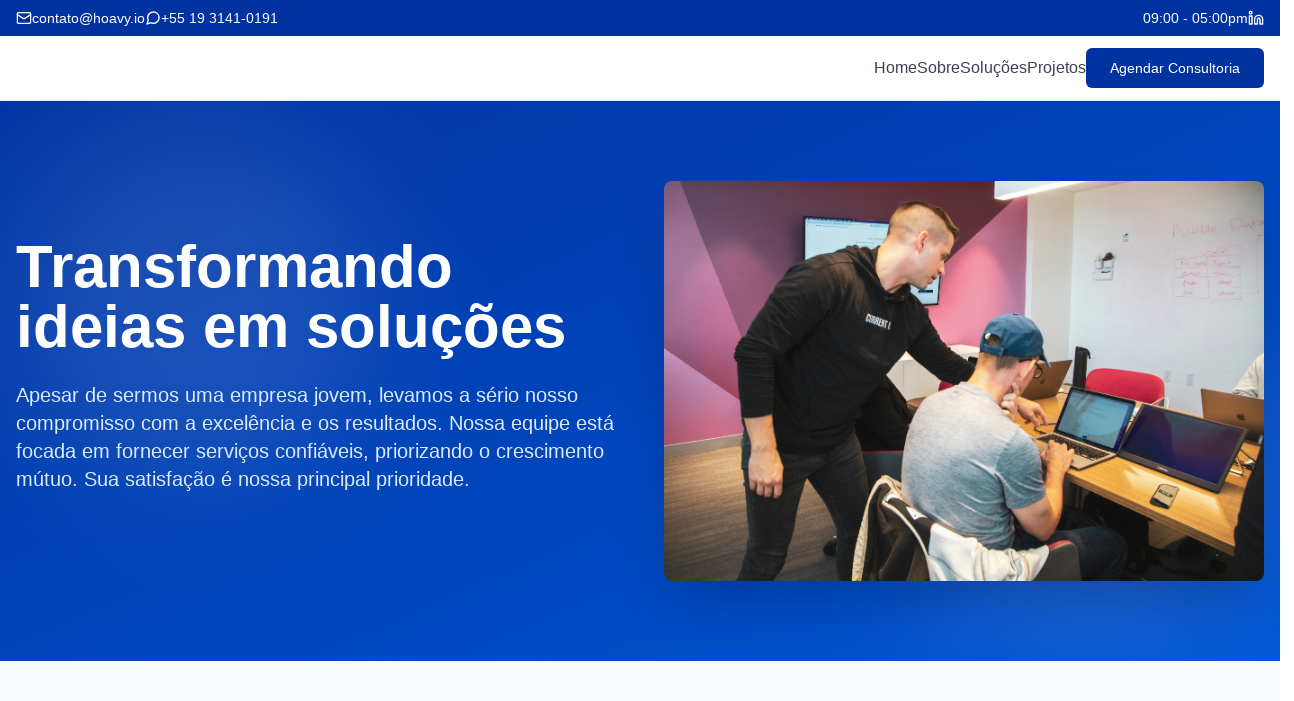

--- FILE ---
content_type: application/x-javascript
request_url: https://hoavy.io/assets/index-12044946.js
body_size: 102959
content:
function uv(e,t){for(var n=0;n<t.length;n++){const r=t[n];if(typeof r!="string"&&!Array.isArray(r)){for(const o in r)if(o!=="default"&&!(o in e)){const i=Object.getOwnPropertyDescriptor(r,o);i&&Object.defineProperty(e,o,i.get?i:{enumerable:!0,get:()=>r[o]})}}}return Object.freeze(Object.defineProperty(e,Symbol.toStringTag,{value:"Module"}))}(function(){const t=document.createElement("link").relList;if(t&&t.supports&&t.supports("modulepreload"))return;for(const o of document.querySelectorAll('link[rel="modulepreload"]'))r(o);new MutationObserver(o=>{for(const i of o)if(i.type==="childList")for(const s of i.addedNodes)s.tagName==="LINK"&&s.rel==="modulepreload"&&r(s)}).observe(document,{childList:!0,subtree:!0});function n(o){const i={};return o.integrity&&(i.integrity=o.integrity),o.referrerPolicy&&(i.referrerPolicy=o.referrerPolicy),o.crossOrigin==="use-credentials"?i.credentials="include":o.crossOrigin==="anonymous"?i.credentials="omit":i.credentials="same-origin",i}function r(o){if(o.ep)return;o.ep=!0;const i=n(o);fetch(o.href,i)}})();function Sr(e){return e&&e.__esModule&&Object.prototype.hasOwnProperty.call(e,"default")?e.default:e}var Mf={exports:{}},rs={},Lf={exports:{}},F={};/**
 * @license React
 * react.production.min.js
 *
 * Copyright (c) Facebook, Inc. and its affiliates.
 *
 * This source code is licensed under the MIT license found in the
 * LICENSE file in the root directory of this source tree.
 */var Ao=Symbol.for("react.element"),cv=Symbol.for("react.portal"),dv=Symbol.for("react.fragment"),fv=Symbol.for("react.strict_mode"),pv=Symbol.for("react.profiler"),hv=Symbol.for("react.provider"),mv=Symbol.for("react.context"),gv=Symbol.for("react.forward_ref"),vv=Symbol.for("react.suspense"),yv=Symbol.for("react.memo"),xv=Symbol.for("react.lazy"),nc=Symbol.iterator;function wv(e){return e===null||typeof e!="object"?null:(e=nc&&e[nc]||e["@@iterator"],typeof e=="function"?e:null)}var bf={isMounted:function(){return!1},enqueueForceUpdate:function(){},enqueueReplaceState:function(){},enqueueSetState:function(){}},Of=Object.assign,Df={};function Tr(e,t,n){this.props=e,this.context=t,this.refs=Df,this.updater=n||bf}Tr.prototype.isReactComponent={};Tr.prototype.setState=function(e,t){if(typeof e!="object"&&typeof e!="function"&&e!=null)throw Error("setState(...): takes an object of state variables to update or a function which returns an object of state variables.");this.updater.enqueueSetState(this,e,t,"setState")};Tr.prototype.forceUpdate=function(e){this.updater.enqueueForceUpdate(this,e,"forceUpdate")};function _f(){}_f.prototype=Tr.prototype;function Dl(e,t,n){this.props=e,this.context=t,this.refs=Df,this.updater=n||bf}var _l=Dl.prototype=new _f;_l.constructor=Dl;Of(_l,Tr.prototype);_l.isPureReactComponent=!0;var rc=Array.isArray,Vf=Object.prototype.hasOwnProperty,Vl={current:null},If={key:!0,ref:!0,__self:!0,__source:!0};function Ff(e,t,n){var r,o={},i=null,s=null;if(t!=null)for(r in t.ref!==void 0&&(s=t.ref),t.key!==void 0&&(i=""+t.key),t)Vf.call(t,r)&&!If.hasOwnProperty(r)&&(o[r]=t[r]);var a=arguments.length-2;if(a===1)o.children=n;else if(1<a){for(var l=Array(a),u=0;u<a;u++)l[u]=arguments[u+2];o.children=l}if(e&&e.defaultProps)for(r in a=e.defaultProps,a)o[r]===void 0&&(o[r]=a[r]);return{$$typeof:Ao,type:e,key:i,ref:s,props:o,_owner:Vl.current}}function Sv(e,t){return{$$typeof:Ao,type:e.type,key:t,ref:e.ref,props:e.props,_owner:e._owner}}function Il(e){return typeof e=="object"&&e!==null&&e.$$typeof===Ao}function Tv(e){var t={"=":"=0",":":"=2"};return"$"+e.replace(/[=:]/g,function(n){return t[n]})}var oc=/\/+/g;function Ms(e,t){return typeof e=="object"&&e!==null&&e.key!=null?Tv(""+e.key):t.toString(36)}function li(e,t,n,r,o){var i=typeof e;(i==="undefined"||i==="boolean")&&(e=null);var s=!1;if(e===null)s=!0;else switch(i){case"string":case"number":s=!0;break;case"object":switch(e.$$typeof){case Ao:case cv:s=!0}}if(s)return s=e,o=o(s),e=r===""?"."+Ms(s,0):r,rc(o)?(n="",e!=null&&(n=e.replace(oc,"$&/")+"/"),li(o,t,n,"",function(u){return u})):o!=null&&(Il(o)&&(o=Sv(o,n+(!o.key||s&&s.key===o.key?"":(""+o.key).replace(oc,"$&/")+"/")+e)),t.push(o)),1;if(s=0,r=r===""?".":r+":",rc(e))for(var a=0;a<e.length;a++){i=e[a];var l=r+Ms(i,a);s+=li(i,t,n,l,o)}else if(l=wv(e),typeof l=="function")for(e=l.call(e),a=0;!(i=e.next()).done;)i=i.value,l=r+Ms(i,a++),s+=li(i,t,n,l,o);else if(i==="object")throw t=String(e),Error("Objects are not valid as a React child (found: "+(t==="[object Object]"?"object with keys {"+Object.keys(e).join(", ")+"}":t)+"). If you meant to render a collection of children, use an array instead.");return s}function Io(e,t,n){if(e==null)return e;var r=[],o=0;return li(e,r,"","",function(i){return t.call(n,i,o++)}),r}function Cv(e){if(e._status===-1){var t=e._result;t=t(),t.then(function(n){(e._status===0||e._status===-1)&&(e._status=1,e._result=n)},function(n){(e._status===0||e._status===-1)&&(e._status=2,e._result=n)}),e._status===-1&&(e._status=0,e._result=t)}if(e._status===1)return e._result.default;throw e._result}var je={current:null},ui={transition:null},Ev={ReactCurrentDispatcher:je,ReactCurrentBatchConfig:ui,ReactCurrentOwner:Vl};function zf(){throw Error("act(...) is not supported in production builds of React.")}F.Children={map:Io,forEach:function(e,t,n){Io(e,function(){t.apply(this,arguments)},n)},count:function(e){var t=0;return Io(e,function(){t++}),t},toArray:function(e){return Io(e,function(t){return t})||[]},only:function(e){if(!Il(e))throw Error("React.Children.only expected to receive a single React element child.");return e}};F.Component=Tr;F.Fragment=dv;F.Profiler=pv;F.PureComponent=Dl;F.StrictMode=fv;F.Suspense=vv;F.__SECRET_INTERNALS_DO_NOT_USE_OR_YOU_WILL_BE_FIRED=Ev;F.act=zf;F.cloneElement=function(e,t,n){if(e==null)throw Error("React.cloneElement(...): The argument must be a React element, but you passed "+e+".");var r=Of({},e.props),o=e.key,i=e.ref,s=e._owner;if(t!=null){if(t.ref!==void 0&&(i=t.ref,s=Vl.current),t.key!==void 0&&(o=""+t.key),e.type&&e.type.defaultProps)var a=e.type.defaultProps;for(l in t)Vf.call(t,l)&&!If.hasOwnProperty(l)&&(r[l]=t[l]===void 0&&a!==void 0?a[l]:t[l])}var l=arguments.length-2;if(l===1)r.children=n;else if(1<l){a=Array(l);for(var u=0;u<l;u++)a[u]=arguments[u+2];r.children=a}return{$$typeof:Ao,type:e.type,key:o,ref:i,props:r,_owner:s}};F.createContext=function(e){return e={$$typeof:mv,_currentValue:e,_currentValue2:e,_threadCount:0,Provider:null,Consumer:null,_defaultValue:null,_globalName:null},e.Provider={$$typeof:hv,_context:e},e.Consumer=e};F.createElement=Ff;F.createFactory=function(e){var t=Ff.bind(null,e);return t.type=e,t};F.createRef=function(){return{current:null}};F.forwardRef=function(e){return{$$typeof:gv,render:e}};F.isValidElement=Il;F.lazy=function(e){return{$$typeof:xv,_payload:{_status:-1,_result:e},_init:Cv}};F.memo=function(e,t){return{$$typeof:yv,type:e,compare:t===void 0?null:t}};F.startTransition=function(e){var t=ui.transition;ui.transition={};try{e()}finally{ui.transition=t}};F.unstable_act=zf;F.useCallback=function(e,t){return je.current.useCallback(e,t)};F.useContext=function(e){return je.current.useContext(e)};F.useDebugValue=function(){};F.useDeferredValue=function(e){return je.current.useDeferredValue(e)};F.useEffect=function(e,t){return je.current.useEffect(e,t)};F.useId=function(){return je.current.useId()};F.useImperativeHandle=function(e,t,n){return je.current.useImperativeHandle(e,t,n)};F.useInsertionEffect=function(e,t){return je.current.useInsertionEffect(e,t)};F.useLayoutEffect=function(e,t){return je.current.useLayoutEffect(e,t)};F.useMemo=function(e,t){return je.current.useMemo(e,t)};F.useReducer=function(e,t,n){return je.current.useReducer(e,t,n)};F.useRef=function(e){return je.current.useRef(e)};F.useState=function(e){return je.current.useState(e)};F.useSyncExternalStore=function(e,t,n){return je.current.useSyncExternalStore(e,t,n)};F.useTransition=function(){return je.current.useTransition()};F.version="18.3.1";Lf.exports=F;var w=Lf.exports;const le=Sr(w),Bf=uv({__proto__:null,default:le},[w]);/**
 * @license React
 * react-jsx-runtime.production.min.js
 *
 * Copyright (c) Facebook, Inc. and its affiliates.
 *
 * This source code is licensed under the MIT license found in the
 * LICENSE file in the root directory of this source tree.
 */var Pv=w,kv=Symbol.for("react.element"),Av=Symbol.for("react.fragment"),Rv=Object.prototype.hasOwnProperty,Nv=Pv.__SECRET_INTERNALS_DO_NOT_USE_OR_YOU_WILL_BE_FIRED.ReactCurrentOwner,jv={key:!0,ref:!0,__self:!0,__source:!0};function Uf(e,t,n){var r,o={},i=null,s=null;n!==void 0&&(i=""+n),t.key!==void 0&&(i=""+t.key),t.ref!==void 0&&(s=t.ref);for(r in t)Rv.call(t,r)&&!jv.hasOwnProperty(r)&&(o[r]=t[r]);if(e&&e.defaultProps)for(r in t=e.defaultProps,t)o[r]===void 0&&(o[r]=t[r]);return{$$typeof:kv,type:e,key:i,ref:s,props:o,_owner:Nv.current}}rs.Fragment=Av;rs.jsx=Uf;rs.jsxs=Uf;Mf.exports=rs;var x=Mf.exports,xa={},$f={exports:{}},Ye={},Wf={exports:{}},Hf={};/**
 * @license React
 * scheduler.production.min.js
 *
 * Copyright (c) Facebook, Inc. and its affiliates.
 *
 * This source code is licensed under the MIT license found in the
 * LICENSE file in the root directory of this source tree.
 */(function(e){function t(R,b){var V=R.length;R.push(b);e:for(;0<V;){var O=V-1>>>1,U=R[O];if(0<o(U,b))R[O]=b,R[V]=U,V=O;else break e}}function n(R){return R.length===0?null:R[0]}function r(R){if(R.length===0)return null;var b=R[0],V=R.pop();if(V!==b){R[0]=V;e:for(var O=0,U=R.length,G=U>>>1;O<G;){var Fe=2*(O+1)-1,zn=R[Fe],ze=Fe+1,dn=R[ze];if(0>o(zn,V))ze<U&&0>o(dn,zn)?(R[O]=dn,R[ze]=V,O=ze):(R[O]=zn,R[Fe]=V,O=Fe);else if(ze<U&&0>o(dn,V))R[O]=dn,R[ze]=V,O=ze;else break e}}return b}function o(R,b){var V=R.sortIndex-b.sortIndex;return V!==0?V:R.id-b.id}if(typeof performance=="object"&&typeof performance.now=="function"){var i=performance;e.unstable_now=function(){return i.now()}}else{var s=Date,a=s.now();e.unstable_now=function(){return s.now()-a}}var l=[],u=[],c=1,d=null,f=3,h=!1,y=!1,v=!1,T=typeof setTimeout=="function"?setTimeout:null,g=typeof clearTimeout=="function"?clearTimeout:null,p=typeof setImmediate<"u"?setImmediate:null;typeof navigator<"u"&&navigator.scheduling!==void 0&&navigator.scheduling.isInputPending!==void 0&&navigator.scheduling.isInputPending.bind(navigator.scheduling);function m(R){for(var b=n(u);b!==null;){if(b.callback===null)r(u);else if(b.startTime<=R)r(u),b.sortIndex=b.expirationTime,t(l,b);else break;b=n(u)}}function S(R){if(v=!1,m(R),!y)if(n(l)!==null)y=!0,B(C);else{var b=n(u);b!==null&&ce(S,b.startTime-R)}}function C(R,b){y=!1,v&&(v=!1,g(k),k=-1),h=!0;var V=f;try{for(m(b),d=n(l);d!==null&&(!(d.expirationTime>b)||R&&!W());){var O=d.callback;if(typeof O=="function"){d.callback=null,f=d.priorityLevel;var U=O(d.expirationTime<=b);b=e.unstable_now(),typeof U=="function"?d.callback=U:d===n(l)&&r(l),m(b)}else r(l);d=n(l)}if(d!==null)var G=!0;else{var Fe=n(u);Fe!==null&&ce(S,Fe.startTime-b),G=!1}return G}finally{d=null,f=V,h=!1}}var P=!1,E=null,k=-1,j=5,M=-1;function W(){return!(e.unstable_now()-M<j)}function D(){if(E!==null){var R=e.unstable_now();M=R;var b=!0;try{b=E(!0,R)}finally{b?ne():(P=!1,E=null)}}else P=!1}var ne;if(typeof p=="function")ne=function(){p(D)};else if(typeof MessageChannel<"u"){var L=new MessageChannel,q=L.port2;L.port1.onmessage=D,ne=function(){q.postMessage(null)}}else ne=function(){T(D,0)};function B(R){E=R,P||(P=!0,ne())}function ce(R,b){k=T(function(){R(e.unstable_now())},b)}e.unstable_IdlePriority=5,e.unstable_ImmediatePriority=1,e.unstable_LowPriority=4,e.unstable_NormalPriority=3,e.unstable_Profiling=null,e.unstable_UserBlockingPriority=2,e.unstable_cancelCallback=function(R){R.callback=null},e.unstable_continueExecution=function(){y||h||(y=!0,B(C))},e.unstable_forceFrameRate=function(R){0>R||125<R?console.error("forceFrameRate takes a positive int between 0 and 125, forcing frame rates higher than 125 fps is not supported"):j=0<R?Math.floor(1e3/R):5},e.unstable_getCurrentPriorityLevel=function(){return f},e.unstable_getFirstCallbackNode=function(){return n(l)},e.unstable_next=function(R){switch(f){case 1:case 2:case 3:var b=3;break;default:b=f}var V=f;f=b;try{return R()}finally{f=V}},e.unstable_pauseExecution=function(){},e.unstable_requestPaint=function(){},e.unstable_runWithPriority=function(R,b){switch(R){case 1:case 2:case 3:case 4:case 5:break;default:R=3}var V=f;f=R;try{return b()}finally{f=V}},e.unstable_scheduleCallback=function(R,b,V){var O=e.unstable_now();switch(typeof V=="object"&&V!==null?(V=V.delay,V=typeof V=="number"&&0<V?O+V:O):V=O,R){case 1:var U=-1;break;case 2:U=250;break;case 5:U=1073741823;break;case 4:U=1e4;break;default:U=5e3}return U=V+U,R={id:c++,callback:b,priorityLevel:R,startTime:V,expirationTime:U,sortIndex:-1},V>O?(R.sortIndex=V,t(u,R),n(l)===null&&R===n(u)&&(v?(g(k),k=-1):v=!0,ce(S,V-O))):(R.sortIndex=U,t(l,R),y||h||(y=!0,B(C))),R},e.unstable_shouldYield=W,e.unstable_wrapCallback=function(R){var b=f;return function(){var V=f;f=b;try{return R.apply(this,arguments)}finally{f=V}}}})(Hf);Wf.exports=Hf;var Mv=Wf.exports;/**
 * @license React
 * react-dom.production.min.js
 *
 * Copyright (c) Facebook, Inc. and its affiliates.
 *
 * This source code is licensed under the MIT license found in the
 * LICENSE file in the root directory of this source tree.
 */var Lv=w,He=Mv;function A(e){for(var t="https://reactjs.org/docs/error-decoder.html?invariant="+e,n=1;n<arguments.length;n++)t+="&args[]="+encodeURIComponent(arguments[n]);return"Minified React error #"+e+"; visit "+t+" for the full message or use the non-minified dev environment for full errors and additional helpful warnings."}var Gf=new Set,ro={};function On(e,t){fr(e,t),fr(e+"Capture",t)}function fr(e,t){for(ro[e]=t,e=0;e<t.length;e++)Gf.add(t[e])}var Nt=!(typeof window>"u"||typeof window.document>"u"||typeof window.document.createElement>"u"),wa=Object.prototype.hasOwnProperty,bv=/^[:A-Z_a-z\u00C0-\u00D6\u00D8-\u00F6\u00F8-\u02FF\u0370-\u037D\u037F-\u1FFF\u200C-\u200D\u2070-\u218F\u2C00-\u2FEF\u3001-\uD7FF\uF900-\uFDCF\uFDF0-\uFFFD][:A-Z_a-z\u00C0-\u00D6\u00D8-\u00F6\u00F8-\u02FF\u0370-\u037D\u037F-\u1FFF\u200C-\u200D\u2070-\u218F\u2C00-\u2FEF\u3001-\uD7FF\uF900-\uFDCF\uFDF0-\uFFFD\-.0-9\u00B7\u0300-\u036F\u203F-\u2040]*$/,ic={},sc={};function Ov(e){return wa.call(sc,e)?!0:wa.call(ic,e)?!1:bv.test(e)?sc[e]=!0:(ic[e]=!0,!1)}function Dv(e,t,n,r){if(n!==null&&n.type===0)return!1;switch(typeof t){case"function":case"symbol":return!0;case"boolean":return r?!1:n!==null?!n.acceptsBooleans:(e=e.toLowerCase().slice(0,5),e!=="data-"&&e!=="aria-");default:return!1}}function _v(e,t,n,r){if(t===null||typeof t>"u"||Dv(e,t,n,r))return!0;if(r)return!1;if(n!==null)switch(n.type){case 3:return!t;case 4:return t===!1;case 5:return isNaN(t);case 6:return isNaN(t)||1>t}return!1}function Me(e,t,n,r,o,i,s){this.acceptsBooleans=t===2||t===3||t===4,this.attributeName=r,this.attributeNamespace=o,this.mustUseProperty=n,this.propertyName=e,this.type=t,this.sanitizeURL=i,this.removeEmptyString=s}var we={};"children dangerouslySetInnerHTML defaultValue defaultChecked innerHTML suppressContentEditableWarning suppressHydrationWarning style".split(" ").forEach(function(e){we[e]=new Me(e,0,!1,e,null,!1,!1)});[["acceptCharset","accept-charset"],["className","class"],["htmlFor","for"],["httpEquiv","http-equiv"]].forEach(function(e){var t=e[0];we[t]=new Me(t,1,!1,e[1],null,!1,!1)});["contentEditable","draggable","spellCheck","value"].forEach(function(e){we[e]=new Me(e,2,!1,e.toLowerCase(),null,!1,!1)});["autoReverse","externalResourcesRequired","focusable","preserveAlpha"].forEach(function(e){we[e]=new Me(e,2,!1,e,null,!1,!1)});"allowFullScreen async autoFocus autoPlay controls default defer disabled disablePictureInPicture disableRemotePlayback formNoValidate hidden loop noModule noValidate open playsInline readOnly required reversed scoped seamless itemScope".split(" ").forEach(function(e){we[e]=new Me(e,3,!1,e.toLowerCase(),null,!1,!1)});["checked","multiple","muted","selected"].forEach(function(e){we[e]=new Me(e,3,!0,e,null,!1,!1)});["capture","download"].forEach(function(e){we[e]=new Me(e,4,!1,e,null,!1,!1)});["cols","rows","size","span"].forEach(function(e){we[e]=new Me(e,6,!1,e,null,!1,!1)});["rowSpan","start"].forEach(function(e){we[e]=new Me(e,5,!1,e.toLowerCase(),null,!1,!1)});var Fl=/[\-:]([a-z])/g;function zl(e){return e[1].toUpperCase()}"accent-height alignment-baseline arabic-form baseline-shift cap-height clip-path clip-rule color-interpolation color-interpolation-filters color-profile color-rendering dominant-baseline enable-background fill-opacity fill-rule flood-color flood-opacity font-family font-size font-size-adjust font-stretch font-style font-variant font-weight glyph-name glyph-orientation-horizontal glyph-orientation-vertical horiz-adv-x horiz-origin-x image-rendering letter-spacing lighting-color marker-end marker-mid marker-start overline-position overline-thickness paint-order panose-1 pointer-events rendering-intent shape-rendering stop-color stop-opacity strikethrough-position strikethrough-thickness stroke-dasharray stroke-dashoffset stroke-linecap stroke-linejoin stroke-miterlimit stroke-opacity stroke-width text-anchor text-decoration text-rendering underline-position underline-thickness unicode-bidi unicode-range units-per-em v-alphabetic v-hanging v-ideographic v-mathematical vector-effect vert-adv-y vert-origin-x vert-origin-y word-spacing writing-mode xmlns:xlink x-height".split(" ").forEach(function(e){var t=e.replace(Fl,zl);we[t]=new Me(t,1,!1,e,null,!1,!1)});"xlink:actuate xlink:arcrole xlink:role xlink:show xlink:title xlink:type".split(" ").forEach(function(e){var t=e.replace(Fl,zl);we[t]=new Me(t,1,!1,e,"http://www.w3.org/1999/xlink",!1,!1)});["xml:base","xml:lang","xml:space"].forEach(function(e){var t=e.replace(Fl,zl);we[t]=new Me(t,1,!1,e,"http://www.w3.org/XML/1998/namespace",!1,!1)});["tabIndex","crossOrigin"].forEach(function(e){we[e]=new Me(e,1,!1,e.toLowerCase(),null,!1,!1)});we.xlinkHref=new Me("xlinkHref",1,!1,"xlink:href","http://www.w3.org/1999/xlink",!0,!1);["src","href","action","formAction"].forEach(function(e){we[e]=new Me(e,1,!1,e.toLowerCase(),null,!0,!0)});function Bl(e,t,n,r){var o=we.hasOwnProperty(t)?we[t]:null;(o!==null?o.type!==0:r||!(2<t.length)||t[0]!=="o"&&t[0]!=="O"||t[1]!=="n"&&t[1]!=="N")&&(_v(t,n,o,r)&&(n=null),r||o===null?Ov(t)&&(n===null?e.removeAttribute(t):e.setAttribute(t,""+n)):o.mustUseProperty?e[o.propertyName]=n===null?o.type===3?!1:"":n:(t=o.attributeName,r=o.attributeNamespace,n===null?e.removeAttribute(t):(o=o.type,n=o===3||o===4&&n===!0?"":""+n,r?e.setAttributeNS(r,t,n):e.setAttribute(t,n))))}var Ot=Lv.__SECRET_INTERNALS_DO_NOT_USE_OR_YOU_WILL_BE_FIRED,Fo=Symbol.for("react.element"),$n=Symbol.for("react.portal"),Wn=Symbol.for("react.fragment"),Ul=Symbol.for("react.strict_mode"),Sa=Symbol.for("react.profiler"),Kf=Symbol.for("react.provider"),Yf=Symbol.for("react.context"),$l=Symbol.for("react.forward_ref"),Ta=Symbol.for("react.suspense"),Ca=Symbol.for("react.suspense_list"),Wl=Symbol.for("react.memo"),Ft=Symbol.for("react.lazy"),Qf=Symbol.for("react.offscreen"),ac=Symbol.iterator;function Pr(e){return e===null||typeof e!="object"?null:(e=ac&&e[ac]||e["@@iterator"],typeof e=="function"?e:null)}var se=Object.assign,Ls;function Fr(e){if(Ls===void 0)try{throw Error()}catch(n){var t=n.stack.trim().match(/\n( *(at )?)/);Ls=t&&t[1]||""}return`
`+Ls+e}var bs=!1;function Os(e,t){if(!e||bs)return"";bs=!0;var n=Error.prepareStackTrace;Error.prepareStackTrace=void 0;try{if(t)if(t=function(){throw Error()},Object.defineProperty(t.prototype,"props",{set:function(){throw Error()}}),typeof Reflect=="object"&&Reflect.construct){try{Reflect.construct(t,[])}catch(u){var r=u}Reflect.construct(e,[],t)}else{try{t.call()}catch(u){r=u}e.call(t.prototype)}else{try{throw Error()}catch(u){r=u}e()}}catch(u){if(u&&r&&typeof u.stack=="string"){for(var o=u.stack.split(`
`),i=r.stack.split(`
`),s=o.length-1,a=i.length-1;1<=s&&0<=a&&o[s]!==i[a];)a--;for(;1<=s&&0<=a;s--,a--)if(o[s]!==i[a]){if(s!==1||a!==1)do if(s--,a--,0>a||o[s]!==i[a]){var l=`
`+o[s].replace(" at new "," at ");return e.displayName&&l.includes("<anonymous>")&&(l=l.replace("<anonymous>",e.displayName)),l}while(1<=s&&0<=a);break}}}finally{bs=!1,Error.prepareStackTrace=n}return(e=e?e.displayName||e.name:"")?Fr(e):""}function Vv(e){switch(e.tag){case 5:return Fr(e.type);case 16:return Fr("Lazy");case 13:return Fr("Suspense");case 19:return Fr("SuspenseList");case 0:case 2:case 15:return e=Os(e.type,!1),e;case 11:return e=Os(e.type.render,!1),e;case 1:return e=Os(e.type,!0),e;default:return""}}function Ea(e){if(e==null)return null;if(typeof e=="function")return e.displayName||e.name||null;if(typeof e=="string")return e;switch(e){case Wn:return"Fragment";case $n:return"Portal";case Sa:return"Profiler";case Ul:return"StrictMode";case Ta:return"Suspense";case Ca:return"SuspenseList"}if(typeof e=="object")switch(e.$$typeof){case Yf:return(e.displayName||"Context")+".Consumer";case Kf:return(e._context.displayName||"Context")+".Provider";case $l:var t=e.render;return e=e.displayName,e||(e=t.displayName||t.name||"",e=e!==""?"ForwardRef("+e+")":"ForwardRef"),e;case Wl:return t=e.displayName||null,t!==null?t:Ea(e.type)||"Memo";case Ft:t=e._payload,e=e._init;try{return Ea(e(t))}catch{}}return null}function Iv(e){var t=e.type;switch(e.tag){case 24:return"Cache";case 9:return(t.displayName||"Context")+".Consumer";case 10:return(t._context.displayName||"Context")+".Provider";case 18:return"DehydratedFragment";case 11:return e=t.render,e=e.displayName||e.name||"",t.displayName||(e!==""?"ForwardRef("+e+")":"ForwardRef");case 7:return"Fragment";case 5:return t;case 4:return"Portal";case 3:return"Root";case 6:return"Text";case 16:return Ea(t);case 8:return t===Ul?"StrictMode":"Mode";case 22:return"Offscreen";case 12:return"Profiler";case 21:return"Scope";case 13:return"Suspense";case 19:return"SuspenseList";case 25:return"TracingMarker";case 1:case 0:case 17:case 2:case 14:case 15:if(typeof t=="function")return t.displayName||t.name||null;if(typeof t=="string")return t}return null}function nn(e){switch(typeof e){case"boolean":case"number":case"string":case"undefined":return e;case"object":return e;default:return""}}function Xf(e){var t=e.type;return(e=e.nodeName)&&e.toLowerCase()==="input"&&(t==="checkbox"||t==="radio")}function Fv(e){var t=Xf(e)?"checked":"value",n=Object.getOwnPropertyDescriptor(e.constructor.prototype,t),r=""+e[t];if(!e.hasOwnProperty(t)&&typeof n<"u"&&typeof n.get=="function"&&typeof n.set=="function"){var o=n.get,i=n.set;return Object.defineProperty(e,t,{configurable:!0,get:function(){return o.call(this)},set:function(s){r=""+s,i.call(this,s)}}),Object.defineProperty(e,t,{enumerable:n.enumerable}),{getValue:function(){return r},setValue:function(s){r=""+s},stopTracking:function(){e._valueTracker=null,delete e[t]}}}}function zo(e){e._valueTracker||(e._valueTracker=Fv(e))}function Zf(e){if(!e)return!1;var t=e._valueTracker;if(!t)return!0;var n=t.getValue(),r="";return e&&(r=Xf(e)?e.checked?"true":"false":e.value),e=r,e!==n?(t.setValue(e),!0):!1}function Ci(e){if(e=e||(typeof document<"u"?document:void 0),typeof e>"u")return null;try{return e.activeElement||e.body}catch{return e.body}}function Pa(e,t){var n=t.checked;return se({},t,{defaultChecked:void 0,defaultValue:void 0,value:void 0,checked:n??e._wrapperState.initialChecked})}function lc(e,t){var n=t.defaultValue==null?"":t.defaultValue,r=t.checked!=null?t.checked:t.defaultChecked;n=nn(t.value!=null?t.value:n),e._wrapperState={initialChecked:r,initialValue:n,controlled:t.type==="checkbox"||t.type==="radio"?t.checked!=null:t.value!=null}}function qf(e,t){t=t.checked,t!=null&&Bl(e,"checked",t,!1)}function ka(e,t){qf(e,t);var n=nn(t.value),r=t.type;if(n!=null)r==="number"?(n===0&&e.value===""||e.value!=n)&&(e.value=""+n):e.value!==""+n&&(e.value=""+n);else if(r==="submit"||r==="reset"){e.removeAttribute("value");return}t.hasOwnProperty("value")?Aa(e,t.type,n):t.hasOwnProperty("defaultValue")&&Aa(e,t.type,nn(t.defaultValue)),t.checked==null&&t.defaultChecked!=null&&(e.defaultChecked=!!t.defaultChecked)}function uc(e,t,n){if(t.hasOwnProperty("value")||t.hasOwnProperty("defaultValue")){var r=t.type;if(!(r!=="submit"&&r!=="reset"||t.value!==void 0&&t.value!==null))return;t=""+e._wrapperState.initialValue,n||t===e.value||(e.value=t),e.defaultValue=t}n=e.name,n!==""&&(e.name=""),e.defaultChecked=!!e._wrapperState.initialChecked,n!==""&&(e.name=n)}function Aa(e,t,n){(t!=="number"||Ci(e.ownerDocument)!==e)&&(n==null?e.defaultValue=""+e._wrapperState.initialValue:e.defaultValue!==""+n&&(e.defaultValue=""+n))}var zr=Array.isArray;function ir(e,t,n,r){if(e=e.options,t){t={};for(var o=0;o<n.length;o++)t["$"+n[o]]=!0;for(n=0;n<e.length;n++)o=t.hasOwnProperty("$"+e[n].value),e[n].selected!==o&&(e[n].selected=o),o&&r&&(e[n].defaultSelected=!0)}else{for(n=""+nn(n),t=null,o=0;o<e.length;o++){if(e[o].value===n){e[o].selected=!0,r&&(e[o].defaultSelected=!0);return}t!==null||e[o].disabled||(t=e[o])}t!==null&&(t.selected=!0)}}function Ra(e,t){if(t.dangerouslySetInnerHTML!=null)throw Error(A(91));return se({},t,{value:void 0,defaultValue:void 0,children:""+e._wrapperState.initialValue})}function cc(e,t){var n=t.value;if(n==null){if(n=t.children,t=t.defaultValue,n!=null){if(t!=null)throw Error(A(92));if(zr(n)){if(1<n.length)throw Error(A(93));n=n[0]}t=n}t==null&&(t=""),n=t}e._wrapperState={initialValue:nn(n)}}function Jf(e,t){var n=nn(t.value),r=nn(t.defaultValue);n!=null&&(n=""+n,n!==e.value&&(e.value=n),t.defaultValue==null&&e.defaultValue!==n&&(e.defaultValue=n)),r!=null&&(e.defaultValue=""+r)}function dc(e){var t=e.textContent;t===e._wrapperState.initialValue&&t!==""&&t!==null&&(e.value=t)}function ep(e){switch(e){case"svg":return"http://www.w3.org/2000/svg";case"math":return"http://www.w3.org/1998/Math/MathML";default:return"http://www.w3.org/1999/xhtml"}}function Na(e,t){return e==null||e==="http://www.w3.org/1999/xhtml"?ep(t):e==="http://www.w3.org/2000/svg"&&t==="foreignObject"?"http://www.w3.org/1999/xhtml":e}var Bo,tp=function(e){return typeof MSApp<"u"&&MSApp.execUnsafeLocalFunction?function(t,n,r,o){MSApp.execUnsafeLocalFunction(function(){return e(t,n,r,o)})}:e}(function(e,t){if(e.namespaceURI!=="http://www.w3.org/2000/svg"||"innerHTML"in e)e.innerHTML=t;else{for(Bo=Bo||document.createElement("div"),Bo.innerHTML="<svg>"+t.valueOf().toString()+"</svg>",t=Bo.firstChild;e.firstChild;)e.removeChild(e.firstChild);for(;t.firstChild;)e.appendChild(t.firstChild)}});function oo(e,t){if(t){var n=e.firstChild;if(n&&n===e.lastChild&&n.nodeType===3){n.nodeValue=t;return}}e.textContent=t}var Wr={animationIterationCount:!0,aspectRatio:!0,borderImageOutset:!0,borderImageSlice:!0,borderImageWidth:!0,boxFlex:!0,boxFlexGroup:!0,boxOrdinalGroup:!0,columnCount:!0,columns:!0,flex:!0,flexGrow:!0,flexPositive:!0,flexShrink:!0,flexNegative:!0,flexOrder:!0,gridArea:!0,gridRow:!0,gridRowEnd:!0,gridRowSpan:!0,gridRowStart:!0,gridColumn:!0,gridColumnEnd:!0,gridColumnSpan:!0,gridColumnStart:!0,fontWeight:!0,lineClamp:!0,lineHeight:!0,opacity:!0,order:!0,orphans:!0,tabSize:!0,widows:!0,zIndex:!0,zoom:!0,fillOpacity:!0,floodOpacity:!0,stopOpacity:!0,strokeDasharray:!0,strokeDashoffset:!0,strokeMiterlimit:!0,strokeOpacity:!0,strokeWidth:!0},zv=["Webkit","ms","Moz","O"];Object.keys(Wr).forEach(function(e){zv.forEach(function(t){t=t+e.charAt(0).toUpperCase()+e.substring(1),Wr[t]=Wr[e]})});function np(e,t,n){return t==null||typeof t=="boolean"||t===""?"":n||typeof t!="number"||t===0||Wr.hasOwnProperty(e)&&Wr[e]?(""+t).trim():t+"px"}function rp(e,t){e=e.style;for(var n in t)if(t.hasOwnProperty(n)){var r=n.indexOf("--")===0,o=np(n,t[n],r);n==="float"&&(n="cssFloat"),r?e.setProperty(n,o):e[n]=o}}var Bv=se({menuitem:!0},{area:!0,base:!0,br:!0,col:!0,embed:!0,hr:!0,img:!0,input:!0,keygen:!0,link:!0,meta:!0,param:!0,source:!0,track:!0,wbr:!0});function ja(e,t){if(t){if(Bv[e]&&(t.children!=null||t.dangerouslySetInnerHTML!=null))throw Error(A(137,e));if(t.dangerouslySetInnerHTML!=null){if(t.children!=null)throw Error(A(60));if(typeof t.dangerouslySetInnerHTML!="object"||!("__html"in t.dangerouslySetInnerHTML))throw Error(A(61))}if(t.style!=null&&typeof t.style!="object")throw Error(A(62))}}function Ma(e,t){if(e.indexOf("-")===-1)return typeof t.is=="string";switch(e){case"annotation-xml":case"color-profile":case"font-face":case"font-face-src":case"font-face-uri":case"font-face-format":case"font-face-name":case"missing-glyph":return!1;default:return!0}}var La=null;function Hl(e){return e=e.target||e.srcElement||window,e.correspondingUseElement&&(e=e.correspondingUseElement),e.nodeType===3?e.parentNode:e}var ba=null,sr=null,ar=null;function fc(e){if(e=jo(e)){if(typeof ba!="function")throw Error(A(280));var t=e.stateNode;t&&(t=ls(t),ba(e.stateNode,e.type,t))}}function op(e){sr?ar?ar.push(e):ar=[e]:sr=e}function ip(){if(sr){var e=sr,t=ar;if(ar=sr=null,fc(e),t)for(e=0;e<t.length;e++)fc(t[e])}}function sp(e,t){return e(t)}function ap(){}var Ds=!1;function lp(e,t,n){if(Ds)return e(t,n);Ds=!0;try{return sp(e,t,n)}finally{Ds=!1,(sr!==null||ar!==null)&&(ap(),ip())}}function io(e,t){var n=e.stateNode;if(n===null)return null;var r=ls(n);if(r===null)return null;n=r[t];e:switch(t){case"onClick":case"onClickCapture":case"onDoubleClick":case"onDoubleClickCapture":case"onMouseDown":case"onMouseDownCapture":case"onMouseMove":case"onMouseMoveCapture":case"onMouseUp":case"onMouseUpCapture":case"onMouseEnter":(r=!r.disabled)||(e=e.type,r=!(e==="button"||e==="input"||e==="select"||e==="textarea")),e=!r;break e;default:e=!1}if(e)return null;if(n&&typeof n!="function")throw Error(A(231,t,typeof n));return n}var Oa=!1;if(Nt)try{var kr={};Object.defineProperty(kr,"passive",{get:function(){Oa=!0}}),window.addEventListener("test",kr,kr),window.removeEventListener("test",kr,kr)}catch{Oa=!1}function Uv(e,t,n,r,o,i,s,a,l){var u=Array.prototype.slice.call(arguments,3);try{t.apply(n,u)}catch(c){this.onError(c)}}var Hr=!1,Ei=null,Pi=!1,Da=null,$v={onError:function(e){Hr=!0,Ei=e}};function Wv(e,t,n,r,o,i,s,a,l){Hr=!1,Ei=null,Uv.apply($v,arguments)}function Hv(e,t,n,r,o,i,s,a,l){if(Wv.apply(this,arguments),Hr){if(Hr){var u=Ei;Hr=!1,Ei=null}else throw Error(A(198));Pi||(Pi=!0,Da=u)}}function Dn(e){var t=e,n=e;if(e.alternate)for(;t.return;)t=t.return;else{e=t;do t=e,t.flags&4098&&(n=t.return),e=t.return;while(e)}return t.tag===3?n:null}function up(e){if(e.tag===13){var t=e.memoizedState;if(t===null&&(e=e.alternate,e!==null&&(t=e.memoizedState)),t!==null)return t.dehydrated}return null}function pc(e){if(Dn(e)!==e)throw Error(A(188))}function Gv(e){var t=e.alternate;if(!t){if(t=Dn(e),t===null)throw Error(A(188));return t!==e?null:e}for(var n=e,r=t;;){var o=n.return;if(o===null)break;var i=o.alternate;if(i===null){if(r=o.return,r!==null){n=r;continue}break}if(o.child===i.child){for(i=o.child;i;){if(i===n)return pc(o),e;if(i===r)return pc(o),t;i=i.sibling}throw Error(A(188))}if(n.return!==r.return)n=o,r=i;else{for(var s=!1,a=o.child;a;){if(a===n){s=!0,n=o,r=i;break}if(a===r){s=!0,r=o,n=i;break}a=a.sibling}if(!s){for(a=i.child;a;){if(a===n){s=!0,n=i,r=o;break}if(a===r){s=!0,r=i,n=o;break}a=a.sibling}if(!s)throw Error(A(189))}}if(n.alternate!==r)throw Error(A(190))}if(n.tag!==3)throw Error(A(188));return n.stateNode.current===n?e:t}function cp(e){return e=Gv(e),e!==null?dp(e):null}function dp(e){if(e.tag===5||e.tag===6)return e;for(e=e.child;e!==null;){var t=dp(e);if(t!==null)return t;e=e.sibling}return null}var fp=He.unstable_scheduleCallback,hc=He.unstable_cancelCallback,Kv=He.unstable_shouldYield,Yv=He.unstable_requestPaint,de=He.unstable_now,Qv=He.unstable_getCurrentPriorityLevel,Gl=He.unstable_ImmediatePriority,pp=He.unstable_UserBlockingPriority,ki=He.unstable_NormalPriority,Xv=He.unstable_LowPriority,hp=He.unstable_IdlePriority,os=null,gt=null;function Zv(e){if(gt&&typeof gt.onCommitFiberRoot=="function")try{gt.onCommitFiberRoot(os,e,void 0,(e.current.flags&128)===128)}catch{}}var ct=Math.clz32?Math.clz32:ey,qv=Math.log,Jv=Math.LN2;function ey(e){return e>>>=0,e===0?32:31-(qv(e)/Jv|0)|0}var Uo=64,$o=4194304;function Br(e){switch(e&-e){case 1:return 1;case 2:return 2;case 4:return 4;case 8:return 8;case 16:return 16;case 32:return 32;case 64:case 128:case 256:case 512:case 1024:case 2048:case 4096:case 8192:case 16384:case 32768:case 65536:case 131072:case 262144:case 524288:case 1048576:case 2097152:return e&4194240;case 4194304:case 8388608:case 16777216:case 33554432:case 67108864:return e&130023424;case 134217728:return 134217728;case 268435456:return 268435456;case 536870912:return 536870912;case 1073741824:return 1073741824;default:return e}}function Ai(e,t){var n=e.pendingLanes;if(n===0)return 0;var r=0,o=e.suspendedLanes,i=e.pingedLanes,s=n&268435455;if(s!==0){var a=s&~o;a!==0?r=Br(a):(i&=s,i!==0&&(r=Br(i)))}else s=n&~o,s!==0?r=Br(s):i!==0&&(r=Br(i));if(r===0)return 0;if(t!==0&&t!==r&&!(t&o)&&(o=r&-r,i=t&-t,o>=i||o===16&&(i&4194240)!==0))return t;if(r&4&&(r|=n&16),t=e.entangledLanes,t!==0)for(e=e.entanglements,t&=r;0<t;)n=31-ct(t),o=1<<n,r|=e[n],t&=~o;return r}function ty(e,t){switch(e){case 1:case 2:case 4:return t+250;case 8:case 16:case 32:case 64:case 128:case 256:case 512:case 1024:case 2048:case 4096:case 8192:case 16384:case 32768:case 65536:case 131072:case 262144:case 524288:case 1048576:case 2097152:return t+5e3;case 4194304:case 8388608:case 16777216:case 33554432:case 67108864:return-1;case 134217728:case 268435456:case 536870912:case 1073741824:return-1;default:return-1}}function ny(e,t){for(var n=e.suspendedLanes,r=e.pingedLanes,o=e.expirationTimes,i=e.pendingLanes;0<i;){var s=31-ct(i),a=1<<s,l=o[s];l===-1?(!(a&n)||a&r)&&(o[s]=ty(a,t)):l<=t&&(e.expiredLanes|=a),i&=~a}}function _a(e){return e=e.pendingLanes&-1073741825,e!==0?e:e&1073741824?1073741824:0}function mp(){var e=Uo;return Uo<<=1,!(Uo&4194240)&&(Uo=64),e}function _s(e){for(var t=[],n=0;31>n;n++)t.push(e);return t}function Ro(e,t,n){e.pendingLanes|=t,t!==536870912&&(e.suspendedLanes=0,e.pingedLanes=0),e=e.eventTimes,t=31-ct(t),e[t]=n}function ry(e,t){var n=e.pendingLanes&~t;e.pendingLanes=t,e.suspendedLanes=0,e.pingedLanes=0,e.expiredLanes&=t,e.mutableReadLanes&=t,e.entangledLanes&=t,t=e.entanglements;var r=e.eventTimes;for(e=e.expirationTimes;0<n;){var o=31-ct(n),i=1<<o;t[o]=0,r[o]=-1,e[o]=-1,n&=~i}}function Kl(e,t){var n=e.entangledLanes|=t;for(e=e.entanglements;n;){var r=31-ct(n),o=1<<r;o&t|e[r]&t&&(e[r]|=t),n&=~o}}var H=0;function gp(e){return e&=-e,1<e?4<e?e&268435455?16:536870912:4:1}var vp,Yl,yp,xp,wp,Va=!1,Wo=[],Gt=null,Kt=null,Yt=null,so=new Map,ao=new Map,Ut=[],oy="mousedown mouseup touchcancel touchend touchstart auxclick dblclick pointercancel pointerdown pointerup dragend dragstart drop compositionend compositionstart keydown keypress keyup input textInput copy cut paste click change contextmenu reset submit".split(" ");function mc(e,t){switch(e){case"focusin":case"focusout":Gt=null;break;case"dragenter":case"dragleave":Kt=null;break;case"mouseover":case"mouseout":Yt=null;break;case"pointerover":case"pointerout":so.delete(t.pointerId);break;case"gotpointercapture":case"lostpointercapture":ao.delete(t.pointerId)}}function Ar(e,t,n,r,o,i){return e===null||e.nativeEvent!==i?(e={blockedOn:t,domEventName:n,eventSystemFlags:r,nativeEvent:i,targetContainers:[o]},t!==null&&(t=jo(t),t!==null&&Yl(t)),e):(e.eventSystemFlags|=r,t=e.targetContainers,o!==null&&t.indexOf(o)===-1&&t.push(o),e)}function iy(e,t,n,r,o){switch(t){case"focusin":return Gt=Ar(Gt,e,t,n,r,o),!0;case"dragenter":return Kt=Ar(Kt,e,t,n,r,o),!0;case"mouseover":return Yt=Ar(Yt,e,t,n,r,o),!0;case"pointerover":var i=o.pointerId;return so.set(i,Ar(so.get(i)||null,e,t,n,r,o)),!0;case"gotpointercapture":return i=o.pointerId,ao.set(i,Ar(ao.get(i)||null,e,t,n,r,o)),!0}return!1}function Sp(e){var t=xn(e.target);if(t!==null){var n=Dn(t);if(n!==null){if(t=n.tag,t===13){if(t=up(n),t!==null){e.blockedOn=t,wp(e.priority,function(){yp(n)});return}}else if(t===3&&n.stateNode.current.memoizedState.isDehydrated){e.blockedOn=n.tag===3?n.stateNode.containerInfo:null;return}}}e.blockedOn=null}function ci(e){if(e.blockedOn!==null)return!1;for(var t=e.targetContainers;0<t.length;){var n=Ia(e.domEventName,e.eventSystemFlags,t[0],e.nativeEvent);if(n===null){n=e.nativeEvent;var r=new n.constructor(n.type,n);La=r,n.target.dispatchEvent(r),La=null}else return t=jo(n),t!==null&&Yl(t),e.blockedOn=n,!1;t.shift()}return!0}function gc(e,t,n){ci(e)&&n.delete(t)}function sy(){Va=!1,Gt!==null&&ci(Gt)&&(Gt=null),Kt!==null&&ci(Kt)&&(Kt=null),Yt!==null&&ci(Yt)&&(Yt=null),so.forEach(gc),ao.forEach(gc)}function Rr(e,t){e.blockedOn===t&&(e.blockedOn=null,Va||(Va=!0,He.unstable_scheduleCallback(He.unstable_NormalPriority,sy)))}function lo(e){function t(o){return Rr(o,e)}if(0<Wo.length){Rr(Wo[0],e);for(var n=1;n<Wo.length;n++){var r=Wo[n];r.blockedOn===e&&(r.blockedOn=null)}}for(Gt!==null&&Rr(Gt,e),Kt!==null&&Rr(Kt,e),Yt!==null&&Rr(Yt,e),so.forEach(t),ao.forEach(t),n=0;n<Ut.length;n++)r=Ut[n],r.blockedOn===e&&(r.blockedOn=null);for(;0<Ut.length&&(n=Ut[0],n.blockedOn===null);)Sp(n),n.blockedOn===null&&Ut.shift()}var lr=Ot.ReactCurrentBatchConfig,Ri=!0;function ay(e,t,n,r){var o=H,i=lr.transition;lr.transition=null;try{H=1,Ql(e,t,n,r)}finally{H=o,lr.transition=i}}function ly(e,t,n,r){var o=H,i=lr.transition;lr.transition=null;try{H=4,Ql(e,t,n,r)}finally{H=o,lr.transition=i}}function Ql(e,t,n,r){if(Ri){var o=Ia(e,t,n,r);if(o===null)Gs(e,t,r,Ni,n),mc(e,r);else if(iy(o,e,t,n,r))r.stopPropagation();else if(mc(e,r),t&4&&-1<oy.indexOf(e)){for(;o!==null;){var i=jo(o);if(i!==null&&vp(i),i=Ia(e,t,n,r),i===null&&Gs(e,t,r,Ni,n),i===o)break;o=i}o!==null&&r.stopPropagation()}else Gs(e,t,r,null,n)}}var Ni=null;function Ia(e,t,n,r){if(Ni=null,e=Hl(r),e=xn(e),e!==null)if(t=Dn(e),t===null)e=null;else if(n=t.tag,n===13){if(e=up(t),e!==null)return e;e=null}else if(n===3){if(t.stateNode.current.memoizedState.isDehydrated)return t.tag===3?t.stateNode.containerInfo:null;e=null}else t!==e&&(e=null);return Ni=e,null}function Tp(e){switch(e){case"cancel":case"click":case"close":case"contextmenu":case"copy":case"cut":case"auxclick":case"dblclick":case"dragend":case"dragstart":case"drop":case"focusin":case"focusout":case"input":case"invalid":case"keydown":case"keypress":case"keyup":case"mousedown":case"mouseup":case"paste":case"pause":case"play":case"pointercancel":case"pointerdown":case"pointerup":case"ratechange":case"reset":case"resize":case"seeked":case"submit":case"touchcancel":case"touchend":case"touchstart":case"volumechange":case"change":case"selectionchange":case"textInput":case"compositionstart":case"compositionend":case"compositionupdate":case"beforeblur":case"afterblur":case"beforeinput":case"blur":case"fullscreenchange":case"focus":case"hashchange":case"popstate":case"select":case"selectstart":return 1;case"drag":case"dragenter":case"dragexit":case"dragleave":case"dragover":case"mousemove":case"mouseout":case"mouseover":case"pointermove":case"pointerout":case"pointerover":case"scroll":case"toggle":case"touchmove":case"wheel":case"mouseenter":case"mouseleave":case"pointerenter":case"pointerleave":return 4;case"message":switch(Qv()){case Gl:return 1;case pp:return 4;case ki:case Xv:return 16;case hp:return 536870912;default:return 16}default:return 16}}var Wt=null,Xl=null,di=null;function Cp(){if(di)return di;var e,t=Xl,n=t.length,r,o="value"in Wt?Wt.value:Wt.textContent,i=o.length;for(e=0;e<n&&t[e]===o[e];e++);var s=n-e;for(r=1;r<=s&&t[n-r]===o[i-r];r++);return di=o.slice(e,1<r?1-r:void 0)}function fi(e){var t=e.keyCode;return"charCode"in e?(e=e.charCode,e===0&&t===13&&(e=13)):e=t,e===10&&(e=13),32<=e||e===13?e:0}function Ho(){return!0}function vc(){return!1}function Qe(e){function t(n,r,o,i,s){this._reactName=n,this._targetInst=o,this.type=r,this.nativeEvent=i,this.target=s,this.currentTarget=null;for(var a in e)e.hasOwnProperty(a)&&(n=e[a],this[a]=n?n(i):i[a]);return this.isDefaultPrevented=(i.defaultPrevented!=null?i.defaultPrevented:i.returnValue===!1)?Ho:vc,this.isPropagationStopped=vc,this}return se(t.prototype,{preventDefault:function(){this.defaultPrevented=!0;var n=this.nativeEvent;n&&(n.preventDefault?n.preventDefault():typeof n.returnValue!="unknown"&&(n.returnValue=!1),this.isDefaultPrevented=Ho)},stopPropagation:function(){var n=this.nativeEvent;n&&(n.stopPropagation?n.stopPropagation():typeof n.cancelBubble!="unknown"&&(n.cancelBubble=!0),this.isPropagationStopped=Ho)},persist:function(){},isPersistent:Ho}),t}var Cr={eventPhase:0,bubbles:0,cancelable:0,timeStamp:function(e){return e.timeStamp||Date.now()},defaultPrevented:0,isTrusted:0},Zl=Qe(Cr),No=se({},Cr,{view:0,detail:0}),uy=Qe(No),Vs,Is,Nr,is=se({},No,{screenX:0,screenY:0,clientX:0,clientY:0,pageX:0,pageY:0,ctrlKey:0,shiftKey:0,altKey:0,metaKey:0,getModifierState:ql,button:0,buttons:0,relatedTarget:function(e){return e.relatedTarget===void 0?e.fromElement===e.srcElement?e.toElement:e.fromElement:e.relatedTarget},movementX:function(e){return"movementX"in e?e.movementX:(e!==Nr&&(Nr&&e.type==="mousemove"?(Vs=e.screenX-Nr.screenX,Is=e.screenY-Nr.screenY):Is=Vs=0,Nr=e),Vs)},movementY:function(e){return"movementY"in e?e.movementY:Is}}),yc=Qe(is),cy=se({},is,{dataTransfer:0}),dy=Qe(cy),fy=se({},No,{relatedTarget:0}),Fs=Qe(fy),py=se({},Cr,{animationName:0,elapsedTime:0,pseudoElement:0}),hy=Qe(py),my=se({},Cr,{clipboardData:function(e){return"clipboardData"in e?e.clipboardData:window.clipboardData}}),gy=Qe(my),vy=se({},Cr,{data:0}),xc=Qe(vy),yy={Esc:"Escape",Spacebar:" ",Left:"ArrowLeft",Up:"ArrowUp",Right:"ArrowRight",Down:"ArrowDown",Del:"Delete",Win:"OS",Menu:"ContextMenu",Apps:"ContextMenu",Scroll:"ScrollLock",MozPrintableKey:"Unidentified"},xy={8:"Backspace",9:"Tab",12:"Clear",13:"Enter",16:"Shift",17:"Control",18:"Alt",19:"Pause",20:"CapsLock",27:"Escape",32:" ",33:"PageUp",34:"PageDown",35:"End",36:"Home",37:"ArrowLeft",38:"ArrowUp",39:"ArrowRight",40:"ArrowDown",45:"Insert",46:"Delete",112:"F1",113:"F2",114:"F3",115:"F4",116:"F5",117:"F6",118:"F7",119:"F8",120:"F9",121:"F10",122:"F11",123:"F12",144:"NumLock",145:"ScrollLock",224:"Meta"},wy={Alt:"altKey",Control:"ctrlKey",Meta:"metaKey",Shift:"shiftKey"};function Sy(e){var t=this.nativeEvent;return t.getModifierState?t.getModifierState(e):(e=wy[e])?!!t[e]:!1}function ql(){return Sy}var Ty=se({},No,{key:function(e){if(e.key){var t=yy[e.key]||e.key;if(t!=="Unidentified")return t}return e.type==="keypress"?(e=fi(e),e===13?"Enter":String.fromCharCode(e)):e.type==="keydown"||e.type==="keyup"?xy[e.keyCode]||"Unidentified":""},code:0,location:0,ctrlKey:0,shiftKey:0,altKey:0,metaKey:0,repeat:0,locale:0,getModifierState:ql,charCode:function(e){return e.type==="keypress"?fi(e):0},keyCode:function(e){return e.type==="keydown"||e.type==="keyup"?e.keyCode:0},which:function(e){return e.type==="keypress"?fi(e):e.type==="keydown"||e.type==="keyup"?e.keyCode:0}}),Cy=Qe(Ty),Ey=se({},is,{pointerId:0,width:0,height:0,pressure:0,tangentialPressure:0,tiltX:0,tiltY:0,twist:0,pointerType:0,isPrimary:0}),wc=Qe(Ey),Py=se({},No,{touches:0,targetTouches:0,changedTouches:0,altKey:0,metaKey:0,ctrlKey:0,shiftKey:0,getModifierState:ql}),ky=Qe(Py),Ay=se({},Cr,{propertyName:0,elapsedTime:0,pseudoElement:0}),Ry=Qe(Ay),Ny=se({},is,{deltaX:function(e){return"deltaX"in e?e.deltaX:"wheelDeltaX"in e?-e.wheelDeltaX:0},deltaY:function(e){return"deltaY"in e?e.deltaY:"wheelDeltaY"in e?-e.wheelDeltaY:"wheelDelta"in e?-e.wheelDelta:0},deltaZ:0,deltaMode:0}),jy=Qe(Ny),My=[9,13,27,32],Jl=Nt&&"CompositionEvent"in window,Gr=null;Nt&&"documentMode"in document&&(Gr=document.documentMode);var Ly=Nt&&"TextEvent"in window&&!Gr,Ep=Nt&&(!Jl||Gr&&8<Gr&&11>=Gr),Sc=String.fromCharCode(32),Tc=!1;function Pp(e,t){switch(e){case"keyup":return My.indexOf(t.keyCode)!==-1;case"keydown":return t.keyCode!==229;case"keypress":case"mousedown":case"focusout":return!0;default:return!1}}function kp(e){return e=e.detail,typeof e=="object"&&"data"in e?e.data:null}var Hn=!1;function by(e,t){switch(e){case"compositionend":return kp(t);case"keypress":return t.which!==32?null:(Tc=!0,Sc);case"textInput":return e=t.data,e===Sc&&Tc?null:e;default:return null}}function Oy(e,t){if(Hn)return e==="compositionend"||!Jl&&Pp(e,t)?(e=Cp(),di=Xl=Wt=null,Hn=!1,e):null;switch(e){case"paste":return null;case"keypress":if(!(t.ctrlKey||t.altKey||t.metaKey)||t.ctrlKey&&t.altKey){if(t.char&&1<t.char.length)return t.char;if(t.which)return String.fromCharCode(t.which)}return null;case"compositionend":return Ep&&t.locale!=="ko"?null:t.data;default:return null}}var Dy={color:!0,date:!0,datetime:!0,"datetime-local":!0,email:!0,month:!0,number:!0,password:!0,range:!0,search:!0,tel:!0,text:!0,time:!0,url:!0,week:!0};function Cc(e){var t=e&&e.nodeName&&e.nodeName.toLowerCase();return t==="input"?!!Dy[e.type]:t==="textarea"}function Ap(e,t,n,r){op(r),t=ji(t,"onChange"),0<t.length&&(n=new Zl("onChange","change",null,n,r),e.push({event:n,listeners:t}))}var Kr=null,uo=null;function _y(e){Ip(e,0)}function ss(e){var t=Yn(e);if(Zf(t))return e}function Vy(e,t){if(e==="change")return t}var Rp=!1;if(Nt){var zs;if(Nt){var Bs="oninput"in document;if(!Bs){var Ec=document.createElement("div");Ec.setAttribute("oninput","return;"),Bs=typeof Ec.oninput=="function"}zs=Bs}else zs=!1;Rp=zs&&(!document.documentMode||9<document.documentMode)}function Pc(){Kr&&(Kr.detachEvent("onpropertychange",Np),uo=Kr=null)}function Np(e){if(e.propertyName==="value"&&ss(uo)){var t=[];Ap(t,uo,e,Hl(e)),lp(_y,t)}}function Iy(e,t,n){e==="focusin"?(Pc(),Kr=t,uo=n,Kr.attachEvent("onpropertychange",Np)):e==="focusout"&&Pc()}function Fy(e){if(e==="selectionchange"||e==="keyup"||e==="keydown")return ss(uo)}function zy(e,t){if(e==="click")return ss(t)}function By(e,t){if(e==="input"||e==="change")return ss(t)}function Uy(e,t){return e===t&&(e!==0||1/e===1/t)||e!==e&&t!==t}var ft=typeof Object.is=="function"?Object.is:Uy;function co(e,t){if(ft(e,t))return!0;if(typeof e!="object"||e===null||typeof t!="object"||t===null)return!1;var n=Object.keys(e),r=Object.keys(t);if(n.length!==r.length)return!1;for(r=0;r<n.length;r++){var o=n[r];if(!wa.call(t,o)||!ft(e[o],t[o]))return!1}return!0}function kc(e){for(;e&&e.firstChild;)e=e.firstChild;return e}function Ac(e,t){var n=kc(e);e=0;for(var r;n;){if(n.nodeType===3){if(r=e+n.textContent.length,e<=t&&r>=t)return{node:n,offset:t-e};e=r}e:{for(;n;){if(n.nextSibling){n=n.nextSibling;break e}n=n.parentNode}n=void 0}n=kc(n)}}function jp(e,t){return e&&t?e===t?!0:e&&e.nodeType===3?!1:t&&t.nodeType===3?jp(e,t.parentNode):"contains"in e?e.contains(t):e.compareDocumentPosition?!!(e.compareDocumentPosition(t)&16):!1:!1}function Mp(){for(var e=window,t=Ci();t instanceof e.HTMLIFrameElement;){try{var n=typeof t.contentWindow.location.href=="string"}catch{n=!1}if(n)e=t.contentWindow;else break;t=Ci(e.document)}return t}function eu(e){var t=e&&e.nodeName&&e.nodeName.toLowerCase();return t&&(t==="input"&&(e.type==="text"||e.type==="search"||e.type==="tel"||e.type==="url"||e.type==="password")||t==="textarea"||e.contentEditable==="true")}function $y(e){var t=Mp(),n=e.focusedElem,r=e.selectionRange;if(t!==n&&n&&n.ownerDocument&&jp(n.ownerDocument.documentElement,n)){if(r!==null&&eu(n)){if(t=r.start,e=r.end,e===void 0&&(e=t),"selectionStart"in n)n.selectionStart=t,n.selectionEnd=Math.min(e,n.value.length);else if(e=(t=n.ownerDocument||document)&&t.defaultView||window,e.getSelection){e=e.getSelection();var o=n.textContent.length,i=Math.min(r.start,o);r=r.end===void 0?i:Math.min(r.end,o),!e.extend&&i>r&&(o=r,r=i,i=o),o=Ac(n,i);var s=Ac(n,r);o&&s&&(e.rangeCount!==1||e.anchorNode!==o.node||e.anchorOffset!==o.offset||e.focusNode!==s.node||e.focusOffset!==s.offset)&&(t=t.createRange(),t.setStart(o.node,o.offset),e.removeAllRanges(),i>r?(e.addRange(t),e.extend(s.node,s.offset)):(t.setEnd(s.node,s.offset),e.addRange(t)))}}for(t=[],e=n;e=e.parentNode;)e.nodeType===1&&t.push({element:e,left:e.scrollLeft,top:e.scrollTop});for(typeof n.focus=="function"&&n.focus(),n=0;n<t.length;n++)e=t[n],e.element.scrollLeft=e.left,e.element.scrollTop=e.top}}var Wy=Nt&&"documentMode"in document&&11>=document.documentMode,Gn=null,Fa=null,Yr=null,za=!1;function Rc(e,t,n){var r=n.window===n?n.document:n.nodeType===9?n:n.ownerDocument;za||Gn==null||Gn!==Ci(r)||(r=Gn,"selectionStart"in r&&eu(r)?r={start:r.selectionStart,end:r.selectionEnd}:(r=(r.ownerDocument&&r.ownerDocument.defaultView||window).getSelection(),r={anchorNode:r.anchorNode,anchorOffset:r.anchorOffset,focusNode:r.focusNode,focusOffset:r.focusOffset}),Yr&&co(Yr,r)||(Yr=r,r=ji(Fa,"onSelect"),0<r.length&&(t=new Zl("onSelect","select",null,t,n),e.push({event:t,listeners:r}),t.target=Gn)))}function Go(e,t){var n={};return n[e.toLowerCase()]=t.toLowerCase(),n["Webkit"+e]="webkit"+t,n["Moz"+e]="moz"+t,n}var Kn={animationend:Go("Animation","AnimationEnd"),animationiteration:Go("Animation","AnimationIteration"),animationstart:Go("Animation","AnimationStart"),transitionend:Go("Transition","TransitionEnd")},Us={},Lp={};Nt&&(Lp=document.createElement("div").style,"AnimationEvent"in window||(delete Kn.animationend.animation,delete Kn.animationiteration.animation,delete Kn.animationstart.animation),"TransitionEvent"in window||delete Kn.transitionend.transition);function as(e){if(Us[e])return Us[e];if(!Kn[e])return e;var t=Kn[e],n;for(n in t)if(t.hasOwnProperty(n)&&n in Lp)return Us[e]=t[n];return e}var bp=as("animationend"),Op=as("animationiteration"),Dp=as("animationstart"),_p=as("transitionend"),Vp=new Map,Nc="abort auxClick cancel canPlay canPlayThrough click close contextMenu copy cut drag dragEnd dragEnter dragExit dragLeave dragOver dragStart drop durationChange emptied encrypted ended error gotPointerCapture input invalid keyDown keyPress keyUp load loadedData loadedMetadata loadStart lostPointerCapture mouseDown mouseMove mouseOut mouseOver mouseUp paste pause play playing pointerCancel pointerDown pointerMove pointerOut pointerOver pointerUp progress rateChange reset resize seeked seeking stalled submit suspend timeUpdate touchCancel touchEnd touchStart volumeChange scroll toggle touchMove waiting wheel".split(" ");function an(e,t){Vp.set(e,t),On(t,[e])}for(var $s=0;$s<Nc.length;$s++){var Ws=Nc[$s],Hy=Ws.toLowerCase(),Gy=Ws[0].toUpperCase()+Ws.slice(1);an(Hy,"on"+Gy)}an(bp,"onAnimationEnd");an(Op,"onAnimationIteration");an(Dp,"onAnimationStart");an("dblclick","onDoubleClick");an("focusin","onFocus");an("focusout","onBlur");an(_p,"onTransitionEnd");fr("onMouseEnter",["mouseout","mouseover"]);fr("onMouseLeave",["mouseout","mouseover"]);fr("onPointerEnter",["pointerout","pointerover"]);fr("onPointerLeave",["pointerout","pointerover"]);On("onChange","change click focusin focusout input keydown keyup selectionchange".split(" "));On("onSelect","focusout contextmenu dragend focusin keydown keyup mousedown mouseup selectionchange".split(" "));On("onBeforeInput",["compositionend","keypress","textInput","paste"]);On("onCompositionEnd","compositionend focusout keydown keypress keyup mousedown".split(" "));On("onCompositionStart","compositionstart focusout keydown keypress keyup mousedown".split(" "));On("onCompositionUpdate","compositionupdate focusout keydown keypress keyup mousedown".split(" "));var Ur="abort canplay canplaythrough durationchange emptied encrypted ended error loadeddata loadedmetadata loadstart pause play playing progress ratechange resize seeked seeking stalled suspend timeupdate volumechange waiting".split(" "),Ky=new Set("cancel close invalid load scroll toggle".split(" ").concat(Ur));function jc(e,t,n){var r=e.type||"unknown-event";e.currentTarget=n,Hv(r,t,void 0,e),e.currentTarget=null}function Ip(e,t){t=(t&4)!==0;for(var n=0;n<e.length;n++){var r=e[n],o=r.event;r=r.listeners;e:{var i=void 0;if(t)for(var s=r.length-1;0<=s;s--){var a=r[s],l=a.instance,u=a.currentTarget;if(a=a.listener,l!==i&&o.isPropagationStopped())break e;jc(o,a,u),i=l}else for(s=0;s<r.length;s++){if(a=r[s],l=a.instance,u=a.currentTarget,a=a.listener,l!==i&&o.isPropagationStopped())break e;jc(o,a,u),i=l}}}if(Pi)throw e=Da,Pi=!1,Da=null,e}function X(e,t){var n=t[Ha];n===void 0&&(n=t[Ha]=new Set);var r=e+"__bubble";n.has(r)||(Fp(t,e,2,!1),n.add(r))}function Hs(e,t,n){var r=0;t&&(r|=4),Fp(n,e,r,t)}var Ko="_reactListening"+Math.random().toString(36).slice(2);function fo(e){if(!e[Ko]){e[Ko]=!0,Gf.forEach(function(n){n!=="selectionchange"&&(Ky.has(n)||Hs(n,!1,e),Hs(n,!0,e))});var t=e.nodeType===9?e:e.ownerDocument;t===null||t[Ko]||(t[Ko]=!0,Hs("selectionchange",!1,t))}}function Fp(e,t,n,r){switch(Tp(t)){case 1:var o=ay;break;case 4:o=ly;break;default:o=Ql}n=o.bind(null,t,n,e),o=void 0,!Oa||t!=="touchstart"&&t!=="touchmove"&&t!=="wheel"||(o=!0),r?o!==void 0?e.addEventListener(t,n,{capture:!0,passive:o}):e.addEventListener(t,n,!0):o!==void 0?e.addEventListener(t,n,{passive:o}):e.addEventListener(t,n,!1)}function Gs(e,t,n,r,o){var i=r;if(!(t&1)&&!(t&2)&&r!==null)e:for(;;){if(r===null)return;var s=r.tag;if(s===3||s===4){var a=r.stateNode.containerInfo;if(a===o||a.nodeType===8&&a.parentNode===o)break;if(s===4)for(s=r.return;s!==null;){var l=s.tag;if((l===3||l===4)&&(l=s.stateNode.containerInfo,l===o||l.nodeType===8&&l.parentNode===o))return;s=s.return}for(;a!==null;){if(s=xn(a),s===null)return;if(l=s.tag,l===5||l===6){r=i=s;continue e}a=a.parentNode}}r=r.return}lp(function(){var u=i,c=Hl(n),d=[];e:{var f=Vp.get(e);if(f!==void 0){var h=Zl,y=e;switch(e){case"keypress":if(fi(n)===0)break e;case"keydown":case"keyup":h=Cy;break;case"focusin":y="focus",h=Fs;break;case"focusout":y="blur",h=Fs;break;case"beforeblur":case"afterblur":h=Fs;break;case"click":if(n.button===2)break e;case"auxclick":case"dblclick":case"mousedown":case"mousemove":case"mouseup":case"mouseout":case"mouseover":case"contextmenu":h=yc;break;case"drag":case"dragend":case"dragenter":case"dragexit":case"dragleave":case"dragover":case"dragstart":case"drop":h=dy;break;case"touchcancel":case"touchend":case"touchmove":case"touchstart":h=ky;break;case bp:case Op:case Dp:h=hy;break;case _p:h=Ry;break;case"scroll":h=uy;break;case"wheel":h=jy;break;case"copy":case"cut":case"paste":h=gy;break;case"gotpointercapture":case"lostpointercapture":case"pointercancel":case"pointerdown":case"pointermove":case"pointerout":case"pointerover":case"pointerup":h=wc}var v=(t&4)!==0,T=!v&&e==="scroll",g=v?f!==null?f+"Capture":null:f;v=[];for(var p=u,m;p!==null;){m=p;var S=m.stateNode;if(m.tag===5&&S!==null&&(m=S,g!==null&&(S=io(p,g),S!=null&&v.push(po(p,S,m)))),T)break;p=p.return}0<v.length&&(f=new h(f,y,null,n,c),d.push({event:f,listeners:v}))}}if(!(t&7)){e:{if(f=e==="mouseover"||e==="pointerover",h=e==="mouseout"||e==="pointerout",f&&n!==La&&(y=n.relatedTarget||n.fromElement)&&(xn(y)||y[jt]))break e;if((h||f)&&(f=c.window===c?c:(f=c.ownerDocument)?f.defaultView||f.parentWindow:window,h?(y=n.relatedTarget||n.toElement,h=u,y=y?xn(y):null,y!==null&&(T=Dn(y),y!==T||y.tag!==5&&y.tag!==6)&&(y=null)):(h=null,y=u),h!==y)){if(v=yc,S="onMouseLeave",g="onMouseEnter",p="mouse",(e==="pointerout"||e==="pointerover")&&(v=wc,S="onPointerLeave",g="onPointerEnter",p="pointer"),T=h==null?f:Yn(h),m=y==null?f:Yn(y),f=new v(S,p+"leave",h,n,c),f.target=T,f.relatedTarget=m,S=null,xn(c)===u&&(v=new v(g,p+"enter",y,n,c),v.target=m,v.relatedTarget=T,S=v),T=S,h&&y)t:{for(v=h,g=y,p=0,m=v;m;m=Bn(m))p++;for(m=0,S=g;S;S=Bn(S))m++;for(;0<p-m;)v=Bn(v),p--;for(;0<m-p;)g=Bn(g),m--;for(;p--;){if(v===g||g!==null&&v===g.alternate)break t;v=Bn(v),g=Bn(g)}v=null}else v=null;h!==null&&Mc(d,f,h,v,!1),y!==null&&T!==null&&Mc(d,T,y,v,!0)}}e:{if(f=u?Yn(u):window,h=f.nodeName&&f.nodeName.toLowerCase(),h==="select"||h==="input"&&f.type==="file")var C=Vy;else if(Cc(f))if(Rp)C=By;else{C=Fy;var P=Iy}else(h=f.nodeName)&&h.toLowerCase()==="input"&&(f.type==="checkbox"||f.type==="radio")&&(C=zy);if(C&&(C=C(e,u))){Ap(d,C,n,c);break e}P&&P(e,f,u),e==="focusout"&&(P=f._wrapperState)&&P.controlled&&f.type==="number"&&Aa(f,"number",f.value)}switch(P=u?Yn(u):window,e){case"focusin":(Cc(P)||P.contentEditable==="true")&&(Gn=P,Fa=u,Yr=null);break;case"focusout":Yr=Fa=Gn=null;break;case"mousedown":za=!0;break;case"contextmenu":case"mouseup":case"dragend":za=!1,Rc(d,n,c);break;case"selectionchange":if(Wy)break;case"keydown":case"keyup":Rc(d,n,c)}var E;if(Jl)e:{switch(e){case"compositionstart":var k="onCompositionStart";break e;case"compositionend":k="onCompositionEnd";break e;case"compositionupdate":k="onCompositionUpdate";break e}k=void 0}else Hn?Pp(e,n)&&(k="onCompositionEnd"):e==="keydown"&&n.keyCode===229&&(k="onCompositionStart");k&&(Ep&&n.locale!=="ko"&&(Hn||k!=="onCompositionStart"?k==="onCompositionEnd"&&Hn&&(E=Cp()):(Wt=c,Xl="value"in Wt?Wt.value:Wt.textContent,Hn=!0)),P=ji(u,k),0<P.length&&(k=new xc(k,e,null,n,c),d.push({event:k,listeners:P}),E?k.data=E:(E=kp(n),E!==null&&(k.data=E)))),(E=Ly?by(e,n):Oy(e,n))&&(u=ji(u,"onBeforeInput"),0<u.length&&(c=new xc("onBeforeInput","beforeinput",null,n,c),d.push({event:c,listeners:u}),c.data=E))}Ip(d,t)})}function po(e,t,n){return{instance:e,listener:t,currentTarget:n}}function ji(e,t){for(var n=t+"Capture",r=[];e!==null;){var o=e,i=o.stateNode;o.tag===5&&i!==null&&(o=i,i=io(e,n),i!=null&&r.unshift(po(e,i,o)),i=io(e,t),i!=null&&r.push(po(e,i,o))),e=e.return}return r}function Bn(e){if(e===null)return null;do e=e.return;while(e&&e.tag!==5);return e||null}function Mc(e,t,n,r,o){for(var i=t._reactName,s=[];n!==null&&n!==r;){var a=n,l=a.alternate,u=a.stateNode;if(l!==null&&l===r)break;a.tag===5&&u!==null&&(a=u,o?(l=io(n,i),l!=null&&s.unshift(po(n,l,a))):o||(l=io(n,i),l!=null&&s.push(po(n,l,a)))),n=n.return}s.length!==0&&e.push({event:t,listeners:s})}var Yy=/\r\n?/g,Qy=/\u0000|\uFFFD/g;function Lc(e){return(typeof e=="string"?e:""+e).replace(Yy,`
`).replace(Qy,"")}function Yo(e,t,n){if(t=Lc(t),Lc(e)!==t&&n)throw Error(A(425))}function Mi(){}var Ba=null,Ua=null;function $a(e,t){return e==="textarea"||e==="noscript"||typeof t.children=="string"||typeof t.children=="number"||typeof t.dangerouslySetInnerHTML=="object"&&t.dangerouslySetInnerHTML!==null&&t.dangerouslySetInnerHTML.__html!=null}var Wa=typeof setTimeout=="function"?setTimeout:void 0,Xy=typeof clearTimeout=="function"?clearTimeout:void 0,bc=typeof Promise=="function"?Promise:void 0,Zy=typeof queueMicrotask=="function"?queueMicrotask:typeof bc<"u"?function(e){return bc.resolve(null).then(e).catch(qy)}:Wa;function qy(e){setTimeout(function(){throw e})}function Ks(e,t){var n=t,r=0;do{var o=n.nextSibling;if(e.removeChild(n),o&&o.nodeType===8)if(n=o.data,n==="/$"){if(r===0){e.removeChild(o),lo(t);return}r--}else n!=="$"&&n!=="$?"&&n!=="$!"||r++;n=o}while(n);lo(t)}function Qt(e){for(;e!=null;e=e.nextSibling){var t=e.nodeType;if(t===1||t===3)break;if(t===8){if(t=e.data,t==="$"||t==="$!"||t==="$?")break;if(t==="/$")return null}}return e}function Oc(e){e=e.previousSibling;for(var t=0;e;){if(e.nodeType===8){var n=e.data;if(n==="$"||n==="$!"||n==="$?"){if(t===0)return e;t--}else n==="/$"&&t++}e=e.previousSibling}return null}var Er=Math.random().toString(36).slice(2),mt="__reactFiber$"+Er,ho="__reactProps$"+Er,jt="__reactContainer$"+Er,Ha="__reactEvents$"+Er,Jy="__reactListeners$"+Er,e0="__reactHandles$"+Er;function xn(e){var t=e[mt];if(t)return t;for(var n=e.parentNode;n;){if(t=n[jt]||n[mt]){if(n=t.alternate,t.child!==null||n!==null&&n.child!==null)for(e=Oc(e);e!==null;){if(n=e[mt])return n;e=Oc(e)}return t}e=n,n=e.parentNode}return null}function jo(e){return e=e[mt]||e[jt],!e||e.tag!==5&&e.tag!==6&&e.tag!==13&&e.tag!==3?null:e}function Yn(e){if(e.tag===5||e.tag===6)return e.stateNode;throw Error(A(33))}function ls(e){return e[ho]||null}var Ga=[],Qn=-1;function ln(e){return{current:e}}function Z(e){0>Qn||(e.current=Ga[Qn],Ga[Qn]=null,Qn--)}function K(e,t){Qn++,Ga[Qn]=e.current,e.current=t}var rn={},Pe=ln(rn),De=ln(!1),An=rn;function pr(e,t){var n=e.type.contextTypes;if(!n)return rn;var r=e.stateNode;if(r&&r.__reactInternalMemoizedUnmaskedChildContext===t)return r.__reactInternalMemoizedMaskedChildContext;var o={},i;for(i in n)o[i]=t[i];return r&&(e=e.stateNode,e.__reactInternalMemoizedUnmaskedChildContext=t,e.__reactInternalMemoizedMaskedChildContext=o),o}function _e(e){return e=e.childContextTypes,e!=null}function Li(){Z(De),Z(Pe)}function Dc(e,t,n){if(Pe.current!==rn)throw Error(A(168));K(Pe,t),K(De,n)}function zp(e,t,n){var r=e.stateNode;if(t=t.childContextTypes,typeof r.getChildContext!="function")return n;r=r.getChildContext();for(var o in r)if(!(o in t))throw Error(A(108,Iv(e)||"Unknown",o));return se({},n,r)}function bi(e){return e=(e=e.stateNode)&&e.__reactInternalMemoizedMergedChildContext||rn,An=Pe.current,K(Pe,e),K(De,De.current),!0}function _c(e,t,n){var r=e.stateNode;if(!r)throw Error(A(169));n?(e=zp(e,t,An),r.__reactInternalMemoizedMergedChildContext=e,Z(De),Z(Pe),K(Pe,e)):Z(De),K(De,n)}var Tt=null,us=!1,Ys=!1;function Bp(e){Tt===null?Tt=[e]:Tt.push(e)}function t0(e){us=!0,Bp(e)}function un(){if(!Ys&&Tt!==null){Ys=!0;var e=0,t=H;try{var n=Tt;for(H=1;e<n.length;e++){var r=n[e];do r=r(!0);while(r!==null)}Tt=null,us=!1}catch(o){throw Tt!==null&&(Tt=Tt.slice(e+1)),fp(Gl,un),o}finally{H=t,Ys=!1}}return null}var Xn=[],Zn=0,Oi=null,Di=0,qe=[],Je=0,Rn=null,Ct=1,Et="";function hn(e,t){Xn[Zn++]=Di,Xn[Zn++]=Oi,Oi=e,Di=t}function Up(e,t,n){qe[Je++]=Ct,qe[Je++]=Et,qe[Je++]=Rn,Rn=e;var r=Ct;e=Et;var o=32-ct(r)-1;r&=~(1<<o),n+=1;var i=32-ct(t)+o;if(30<i){var s=o-o%5;i=(r&(1<<s)-1).toString(32),r>>=s,o-=s,Ct=1<<32-ct(t)+o|n<<o|r,Et=i+e}else Ct=1<<i|n<<o|r,Et=e}function tu(e){e.return!==null&&(hn(e,1),Up(e,1,0))}function nu(e){for(;e===Oi;)Oi=Xn[--Zn],Xn[Zn]=null,Di=Xn[--Zn],Xn[Zn]=null;for(;e===Rn;)Rn=qe[--Je],qe[Je]=null,Et=qe[--Je],qe[Je]=null,Ct=qe[--Je],qe[Je]=null}var We=null,$e=null,te=!1,lt=null;function $p(e,t){var n=et(5,null,null,0);n.elementType="DELETED",n.stateNode=t,n.return=e,t=e.deletions,t===null?(e.deletions=[n],e.flags|=16):t.push(n)}function Vc(e,t){switch(e.tag){case 5:var n=e.type;return t=t.nodeType!==1||n.toLowerCase()!==t.nodeName.toLowerCase()?null:t,t!==null?(e.stateNode=t,We=e,$e=Qt(t.firstChild),!0):!1;case 6:return t=e.pendingProps===""||t.nodeType!==3?null:t,t!==null?(e.stateNode=t,We=e,$e=null,!0):!1;case 13:return t=t.nodeType!==8?null:t,t!==null?(n=Rn!==null?{id:Ct,overflow:Et}:null,e.memoizedState={dehydrated:t,treeContext:n,retryLane:1073741824},n=et(18,null,null,0),n.stateNode=t,n.return=e,e.child=n,We=e,$e=null,!0):!1;default:return!1}}function Ka(e){return(e.mode&1)!==0&&(e.flags&128)===0}function Ya(e){if(te){var t=$e;if(t){var n=t;if(!Vc(e,t)){if(Ka(e))throw Error(A(418));t=Qt(n.nextSibling);var r=We;t&&Vc(e,t)?$p(r,n):(e.flags=e.flags&-4097|2,te=!1,We=e)}}else{if(Ka(e))throw Error(A(418));e.flags=e.flags&-4097|2,te=!1,We=e}}}function Ic(e){for(e=e.return;e!==null&&e.tag!==5&&e.tag!==3&&e.tag!==13;)e=e.return;We=e}function Qo(e){if(e!==We)return!1;if(!te)return Ic(e),te=!0,!1;var t;if((t=e.tag!==3)&&!(t=e.tag!==5)&&(t=e.type,t=t!=="head"&&t!=="body"&&!$a(e.type,e.memoizedProps)),t&&(t=$e)){if(Ka(e))throw Wp(),Error(A(418));for(;t;)$p(e,t),t=Qt(t.nextSibling)}if(Ic(e),e.tag===13){if(e=e.memoizedState,e=e!==null?e.dehydrated:null,!e)throw Error(A(317));e:{for(e=e.nextSibling,t=0;e;){if(e.nodeType===8){var n=e.data;if(n==="/$"){if(t===0){$e=Qt(e.nextSibling);break e}t--}else n!=="$"&&n!=="$!"&&n!=="$?"||t++}e=e.nextSibling}$e=null}}else $e=We?Qt(e.stateNode.nextSibling):null;return!0}function Wp(){for(var e=$e;e;)e=Qt(e.nextSibling)}function hr(){$e=We=null,te=!1}function ru(e){lt===null?lt=[e]:lt.push(e)}var n0=Ot.ReactCurrentBatchConfig;function jr(e,t,n){if(e=n.ref,e!==null&&typeof e!="function"&&typeof e!="object"){if(n._owner){if(n=n._owner,n){if(n.tag!==1)throw Error(A(309));var r=n.stateNode}if(!r)throw Error(A(147,e));var o=r,i=""+e;return t!==null&&t.ref!==null&&typeof t.ref=="function"&&t.ref._stringRef===i?t.ref:(t=function(s){var a=o.refs;s===null?delete a[i]:a[i]=s},t._stringRef=i,t)}if(typeof e!="string")throw Error(A(284));if(!n._owner)throw Error(A(290,e))}return e}function Xo(e,t){throw e=Object.prototype.toString.call(t),Error(A(31,e==="[object Object]"?"object with keys {"+Object.keys(t).join(", ")+"}":e))}function Fc(e){var t=e._init;return t(e._payload)}function Hp(e){function t(g,p){if(e){var m=g.deletions;m===null?(g.deletions=[p],g.flags|=16):m.push(p)}}function n(g,p){if(!e)return null;for(;p!==null;)t(g,p),p=p.sibling;return null}function r(g,p){for(g=new Map;p!==null;)p.key!==null?g.set(p.key,p):g.set(p.index,p),p=p.sibling;return g}function o(g,p){return g=Jt(g,p),g.index=0,g.sibling=null,g}function i(g,p,m){return g.index=m,e?(m=g.alternate,m!==null?(m=m.index,m<p?(g.flags|=2,p):m):(g.flags|=2,p)):(g.flags|=1048576,p)}function s(g){return e&&g.alternate===null&&(g.flags|=2),g}function a(g,p,m,S){return p===null||p.tag!==6?(p=ta(m,g.mode,S),p.return=g,p):(p=o(p,m),p.return=g,p)}function l(g,p,m,S){var C=m.type;return C===Wn?c(g,p,m.props.children,S,m.key):p!==null&&(p.elementType===C||typeof C=="object"&&C!==null&&C.$$typeof===Ft&&Fc(C)===p.type)?(S=o(p,m.props),S.ref=jr(g,p,m),S.return=g,S):(S=xi(m.type,m.key,m.props,null,g.mode,S),S.ref=jr(g,p,m),S.return=g,S)}function u(g,p,m,S){return p===null||p.tag!==4||p.stateNode.containerInfo!==m.containerInfo||p.stateNode.implementation!==m.implementation?(p=na(m,g.mode,S),p.return=g,p):(p=o(p,m.children||[]),p.return=g,p)}function c(g,p,m,S,C){return p===null||p.tag!==7?(p=Pn(m,g.mode,S,C),p.return=g,p):(p=o(p,m),p.return=g,p)}function d(g,p,m){if(typeof p=="string"&&p!==""||typeof p=="number")return p=ta(""+p,g.mode,m),p.return=g,p;if(typeof p=="object"&&p!==null){switch(p.$$typeof){case Fo:return m=xi(p.type,p.key,p.props,null,g.mode,m),m.ref=jr(g,null,p),m.return=g,m;case $n:return p=na(p,g.mode,m),p.return=g,p;case Ft:var S=p._init;return d(g,S(p._payload),m)}if(zr(p)||Pr(p))return p=Pn(p,g.mode,m,null),p.return=g,p;Xo(g,p)}return null}function f(g,p,m,S){var C=p!==null?p.key:null;if(typeof m=="string"&&m!==""||typeof m=="number")return C!==null?null:a(g,p,""+m,S);if(typeof m=="object"&&m!==null){switch(m.$$typeof){case Fo:return m.key===C?l(g,p,m,S):null;case $n:return m.key===C?u(g,p,m,S):null;case Ft:return C=m._init,f(g,p,C(m._payload),S)}if(zr(m)||Pr(m))return C!==null?null:c(g,p,m,S,null);Xo(g,m)}return null}function h(g,p,m,S,C){if(typeof S=="string"&&S!==""||typeof S=="number")return g=g.get(m)||null,a(p,g,""+S,C);if(typeof S=="object"&&S!==null){switch(S.$$typeof){case Fo:return g=g.get(S.key===null?m:S.key)||null,l(p,g,S,C);case $n:return g=g.get(S.key===null?m:S.key)||null,u(p,g,S,C);case Ft:var P=S._init;return h(g,p,m,P(S._payload),C)}if(zr(S)||Pr(S))return g=g.get(m)||null,c(p,g,S,C,null);Xo(p,S)}return null}function y(g,p,m,S){for(var C=null,P=null,E=p,k=p=0,j=null;E!==null&&k<m.length;k++){E.index>k?(j=E,E=null):j=E.sibling;var M=f(g,E,m[k],S);if(M===null){E===null&&(E=j);break}e&&E&&M.alternate===null&&t(g,E),p=i(M,p,k),P===null?C=M:P.sibling=M,P=M,E=j}if(k===m.length)return n(g,E),te&&hn(g,k),C;if(E===null){for(;k<m.length;k++)E=d(g,m[k],S),E!==null&&(p=i(E,p,k),P===null?C=E:P.sibling=E,P=E);return te&&hn(g,k),C}for(E=r(g,E);k<m.length;k++)j=h(E,g,k,m[k],S),j!==null&&(e&&j.alternate!==null&&E.delete(j.key===null?k:j.key),p=i(j,p,k),P===null?C=j:P.sibling=j,P=j);return e&&E.forEach(function(W){return t(g,W)}),te&&hn(g,k),C}function v(g,p,m,S){var C=Pr(m);if(typeof C!="function")throw Error(A(150));if(m=C.call(m),m==null)throw Error(A(151));for(var P=C=null,E=p,k=p=0,j=null,M=m.next();E!==null&&!M.done;k++,M=m.next()){E.index>k?(j=E,E=null):j=E.sibling;var W=f(g,E,M.value,S);if(W===null){E===null&&(E=j);break}e&&E&&W.alternate===null&&t(g,E),p=i(W,p,k),P===null?C=W:P.sibling=W,P=W,E=j}if(M.done)return n(g,E),te&&hn(g,k),C;if(E===null){for(;!M.done;k++,M=m.next())M=d(g,M.value,S),M!==null&&(p=i(M,p,k),P===null?C=M:P.sibling=M,P=M);return te&&hn(g,k),C}for(E=r(g,E);!M.done;k++,M=m.next())M=h(E,g,k,M.value,S),M!==null&&(e&&M.alternate!==null&&E.delete(M.key===null?k:M.key),p=i(M,p,k),P===null?C=M:P.sibling=M,P=M);return e&&E.forEach(function(D){return t(g,D)}),te&&hn(g,k),C}function T(g,p,m,S){if(typeof m=="object"&&m!==null&&m.type===Wn&&m.key===null&&(m=m.props.children),typeof m=="object"&&m!==null){switch(m.$$typeof){case Fo:e:{for(var C=m.key,P=p;P!==null;){if(P.key===C){if(C=m.type,C===Wn){if(P.tag===7){n(g,P.sibling),p=o(P,m.props.children),p.return=g,g=p;break e}}else if(P.elementType===C||typeof C=="object"&&C!==null&&C.$$typeof===Ft&&Fc(C)===P.type){n(g,P.sibling),p=o(P,m.props),p.ref=jr(g,P,m),p.return=g,g=p;break e}n(g,P);break}else t(g,P);P=P.sibling}m.type===Wn?(p=Pn(m.props.children,g.mode,S,m.key),p.return=g,g=p):(S=xi(m.type,m.key,m.props,null,g.mode,S),S.ref=jr(g,p,m),S.return=g,g=S)}return s(g);case $n:e:{for(P=m.key;p!==null;){if(p.key===P)if(p.tag===4&&p.stateNode.containerInfo===m.containerInfo&&p.stateNode.implementation===m.implementation){n(g,p.sibling),p=o(p,m.children||[]),p.return=g,g=p;break e}else{n(g,p);break}else t(g,p);p=p.sibling}p=na(m,g.mode,S),p.return=g,g=p}return s(g);case Ft:return P=m._init,T(g,p,P(m._payload),S)}if(zr(m))return y(g,p,m,S);if(Pr(m))return v(g,p,m,S);Xo(g,m)}return typeof m=="string"&&m!==""||typeof m=="number"?(m=""+m,p!==null&&p.tag===6?(n(g,p.sibling),p=o(p,m),p.return=g,g=p):(n(g,p),p=ta(m,g.mode,S),p.return=g,g=p),s(g)):n(g,p)}return T}var mr=Hp(!0),Gp=Hp(!1),_i=ln(null),Vi=null,qn=null,ou=null;function iu(){ou=qn=Vi=null}function su(e){var t=_i.current;Z(_i),e._currentValue=t}function Qa(e,t,n){for(;e!==null;){var r=e.alternate;if((e.childLanes&t)!==t?(e.childLanes|=t,r!==null&&(r.childLanes|=t)):r!==null&&(r.childLanes&t)!==t&&(r.childLanes|=t),e===n)break;e=e.return}}function ur(e,t){Vi=e,ou=qn=null,e=e.dependencies,e!==null&&e.firstContext!==null&&(e.lanes&t&&(Oe=!0),e.firstContext=null)}function nt(e){var t=e._currentValue;if(ou!==e)if(e={context:e,memoizedValue:t,next:null},qn===null){if(Vi===null)throw Error(A(308));qn=e,Vi.dependencies={lanes:0,firstContext:e}}else qn=qn.next=e;return t}var wn=null;function au(e){wn===null?wn=[e]:wn.push(e)}function Kp(e,t,n,r){var o=t.interleaved;return o===null?(n.next=n,au(t)):(n.next=o.next,o.next=n),t.interleaved=n,Mt(e,r)}function Mt(e,t){e.lanes|=t;var n=e.alternate;for(n!==null&&(n.lanes|=t),n=e,e=e.return;e!==null;)e.childLanes|=t,n=e.alternate,n!==null&&(n.childLanes|=t),n=e,e=e.return;return n.tag===3?n.stateNode:null}var zt=!1;function lu(e){e.updateQueue={baseState:e.memoizedState,firstBaseUpdate:null,lastBaseUpdate:null,shared:{pending:null,interleaved:null,lanes:0},effects:null}}function Yp(e,t){e=e.updateQueue,t.updateQueue===e&&(t.updateQueue={baseState:e.baseState,firstBaseUpdate:e.firstBaseUpdate,lastBaseUpdate:e.lastBaseUpdate,shared:e.shared,effects:e.effects})}function kt(e,t){return{eventTime:e,lane:t,tag:0,payload:null,callback:null,next:null}}function Xt(e,t,n){var r=e.updateQueue;if(r===null)return null;if(r=r.shared,$&2){var o=r.pending;return o===null?t.next=t:(t.next=o.next,o.next=t),r.pending=t,Mt(e,n)}return o=r.interleaved,o===null?(t.next=t,au(r)):(t.next=o.next,o.next=t),r.interleaved=t,Mt(e,n)}function pi(e,t,n){if(t=t.updateQueue,t!==null&&(t=t.shared,(n&4194240)!==0)){var r=t.lanes;r&=e.pendingLanes,n|=r,t.lanes=n,Kl(e,n)}}function zc(e,t){var n=e.updateQueue,r=e.alternate;if(r!==null&&(r=r.updateQueue,n===r)){var o=null,i=null;if(n=n.firstBaseUpdate,n!==null){do{var s={eventTime:n.eventTime,lane:n.lane,tag:n.tag,payload:n.payload,callback:n.callback,next:null};i===null?o=i=s:i=i.next=s,n=n.next}while(n!==null);i===null?o=i=t:i=i.next=t}else o=i=t;n={baseState:r.baseState,firstBaseUpdate:o,lastBaseUpdate:i,shared:r.shared,effects:r.effects},e.updateQueue=n;return}e=n.lastBaseUpdate,e===null?n.firstBaseUpdate=t:e.next=t,n.lastBaseUpdate=t}function Ii(e,t,n,r){var o=e.updateQueue;zt=!1;var i=o.firstBaseUpdate,s=o.lastBaseUpdate,a=o.shared.pending;if(a!==null){o.shared.pending=null;var l=a,u=l.next;l.next=null,s===null?i=u:s.next=u,s=l;var c=e.alternate;c!==null&&(c=c.updateQueue,a=c.lastBaseUpdate,a!==s&&(a===null?c.firstBaseUpdate=u:a.next=u,c.lastBaseUpdate=l))}if(i!==null){var d=o.baseState;s=0,c=u=l=null,a=i;do{var f=a.lane,h=a.eventTime;if((r&f)===f){c!==null&&(c=c.next={eventTime:h,lane:0,tag:a.tag,payload:a.payload,callback:a.callback,next:null});e:{var y=e,v=a;switch(f=t,h=n,v.tag){case 1:if(y=v.payload,typeof y=="function"){d=y.call(h,d,f);break e}d=y;break e;case 3:y.flags=y.flags&-65537|128;case 0:if(y=v.payload,f=typeof y=="function"?y.call(h,d,f):y,f==null)break e;d=se({},d,f);break e;case 2:zt=!0}}a.callback!==null&&a.lane!==0&&(e.flags|=64,f=o.effects,f===null?o.effects=[a]:f.push(a))}else h={eventTime:h,lane:f,tag:a.tag,payload:a.payload,callback:a.callback,next:null},c===null?(u=c=h,l=d):c=c.next=h,s|=f;if(a=a.next,a===null){if(a=o.shared.pending,a===null)break;f=a,a=f.next,f.next=null,o.lastBaseUpdate=f,o.shared.pending=null}}while(1);if(c===null&&(l=d),o.baseState=l,o.firstBaseUpdate=u,o.lastBaseUpdate=c,t=o.shared.interleaved,t!==null){o=t;do s|=o.lane,o=o.next;while(o!==t)}else i===null&&(o.shared.lanes=0);jn|=s,e.lanes=s,e.memoizedState=d}}function Bc(e,t,n){if(e=t.effects,t.effects=null,e!==null)for(t=0;t<e.length;t++){var r=e[t],o=r.callback;if(o!==null){if(r.callback=null,r=n,typeof o!="function")throw Error(A(191,o));o.call(r)}}}var Mo={},vt=ln(Mo),mo=ln(Mo),go=ln(Mo);function Sn(e){if(e===Mo)throw Error(A(174));return e}function uu(e,t){switch(K(go,t),K(mo,e),K(vt,Mo),e=t.nodeType,e){case 9:case 11:t=(t=t.documentElement)?t.namespaceURI:Na(null,"");break;default:e=e===8?t.parentNode:t,t=e.namespaceURI||null,e=e.tagName,t=Na(t,e)}Z(vt),K(vt,t)}function gr(){Z(vt),Z(mo),Z(go)}function Qp(e){Sn(go.current);var t=Sn(vt.current),n=Na(t,e.type);t!==n&&(K(mo,e),K(vt,n))}function cu(e){mo.current===e&&(Z(vt),Z(mo))}var re=ln(0);function Fi(e){for(var t=e;t!==null;){if(t.tag===13){var n=t.memoizedState;if(n!==null&&(n=n.dehydrated,n===null||n.data==="$?"||n.data==="$!"))return t}else if(t.tag===19&&t.memoizedProps.revealOrder!==void 0){if(t.flags&128)return t}else if(t.child!==null){t.child.return=t,t=t.child;continue}if(t===e)break;for(;t.sibling===null;){if(t.return===null||t.return===e)return null;t=t.return}t.sibling.return=t.return,t=t.sibling}return null}var Qs=[];function du(){for(var e=0;e<Qs.length;e++)Qs[e]._workInProgressVersionPrimary=null;Qs.length=0}var hi=Ot.ReactCurrentDispatcher,Xs=Ot.ReactCurrentBatchConfig,Nn=0,ie=null,he=null,ge=null,zi=!1,Qr=!1,vo=0,r0=0;function Se(){throw Error(A(321))}function fu(e,t){if(t===null)return!1;for(var n=0;n<t.length&&n<e.length;n++)if(!ft(e[n],t[n]))return!1;return!0}function pu(e,t,n,r,o,i){if(Nn=i,ie=t,t.memoizedState=null,t.updateQueue=null,t.lanes=0,hi.current=e===null||e.memoizedState===null?a0:l0,e=n(r,o),Qr){i=0;do{if(Qr=!1,vo=0,25<=i)throw Error(A(301));i+=1,ge=he=null,t.updateQueue=null,hi.current=u0,e=n(r,o)}while(Qr)}if(hi.current=Bi,t=he!==null&&he.next!==null,Nn=0,ge=he=ie=null,zi=!1,t)throw Error(A(300));return e}function hu(){var e=vo!==0;return vo=0,e}function ht(){var e={memoizedState:null,baseState:null,baseQueue:null,queue:null,next:null};return ge===null?ie.memoizedState=ge=e:ge=ge.next=e,ge}function rt(){if(he===null){var e=ie.alternate;e=e!==null?e.memoizedState:null}else e=he.next;var t=ge===null?ie.memoizedState:ge.next;if(t!==null)ge=t,he=e;else{if(e===null)throw Error(A(310));he=e,e={memoizedState:he.memoizedState,baseState:he.baseState,baseQueue:he.baseQueue,queue:he.queue,next:null},ge===null?ie.memoizedState=ge=e:ge=ge.next=e}return ge}function yo(e,t){return typeof t=="function"?t(e):t}function Zs(e){var t=rt(),n=t.queue;if(n===null)throw Error(A(311));n.lastRenderedReducer=e;var r=he,o=r.baseQueue,i=n.pending;if(i!==null){if(o!==null){var s=o.next;o.next=i.next,i.next=s}r.baseQueue=o=i,n.pending=null}if(o!==null){i=o.next,r=r.baseState;var a=s=null,l=null,u=i;do{var c=u.lane;if((Nn&c)===c)l!==null&&(l=l.next={lane:0,action:u.action,hasEagerState:u.hasEagerState,eagerState:u.eagerState,next:null}),r=u.hasEagerState?u.eagerState:e(r,u.action);else{var d={lane:c,action:u.action,hasEagerState:u.hasEagerState,eagerState:u.eagerState,next:null};l===null?(a=l=d,s=r):l=l.next=d,ie.lanes|=c,jn|=c}u=u.next}while(u!==null&&u!==i);l===null?s=r:l.next=a,ft(r,t.memoizedState)||(Oe=!0),t.memoizedState=r,t.baseState=s,t.baseQueue=l,n.lastRenderedState=r}if(e=n.interleaved,e!==null){o=e;do i=o.lane,ie.lanes|=i,jn|=i,o=o.next;while(o!==e)}else o===null&&(n.lanes=0);return[t.memoizedState,n.dispatch]}function qs(e){var t=rt(),n=t.queue;if(n===null)throw Error(A(311));n.lastRenderedReducer=e;var r=n.dispatch,o=n.pending,i=t.memoizedState;if(o!==null){n.pending=null;var s=o=o.next;do i=e(i,s.action),s=s.next;while(s!==o);ft(i,t.memoizedState)||(Oe=!0),t.memoizedState=i,t.baseQueue===null&&(t.baseState=i),n.lastRenderedState=i}return[i,r]}function Xp(){}function Zp(e,t){var n=ie,r=rt(),o=t(),i=!ft(r.memoizedState,o);if(i&&(r.memoizedState=o,Oe=!0),r=r.queue,mu(eh.bind(null,n,r,e),[e]),r.getSnapshot!==t||i||ge!==null&&ge.memoizedState.tag&1){if(n.flags|=2048,xo(9,Jp.bind(null,n,r,o,t),void 0,null),ve===null)throw Error(A(349));Nn&30||qp(n,t,o)}return o}function qp(e,t,n){e.flags|=16384,e={getSnapshot:t,value:n},t=ie.updateQueue,t===null?(t={lastEffect:null,stores:null},ie.updateQueue=t,t.stores=[e]):(n=t.stores,n===null?t.stores=[e]:n.push(e))}function Jp(e,t,n,r){t.value=n,t.getSnapshot=r,th(t)&&nh(e)}function eh(e,t,n){return n(function(){th(t)&&nh(e)})}function th(e){var t=e.getSnapshot;e=e.value;try{var n=t();return!ft(e,n)}catch{return!0}}function nh(e){var t=Mt(e,1);t!==null&&dt(t,e,1,-1)}function Uc(e){var t=ht();return typeof e=="function"&&(e=e()),t.memoizedState=t.baseState=e,e={pending:null,interleaved:null,lanes:0,dispatch:null,lastRenderedReducer:yo,lastRenderedState:e},t.queue=e,e=e.dispatch=s0.bind(null,ie,e),[t.memoizedState,e]}function xo(e,t,n,r){return e={tag:e,create:t,destroy:n,deps:r,next:null},t=ie.updateQueue,t===null?(t={lastEffect:null,stores:null},ie.updateQueue=t,t.lastEffect=e.next=e):(n=t.lastEffect,n===null?t.lastEffect=e.next=e:(r=n.next,n.next=e,e.next=r,t.lastEffect=e)),e}function rh(){return rt().memoizedState}function mi(e,t,n,r){var o=ht();ie.flags|=e,o.memoizedState=xo(1|t,n,void 0,r===void 0?null:r)}function cs(e,t,n,r){var o=rt();r=r===void 0?null:r;var i=void 0;if(he!==null){var s=he.memoizedState;if(i=s.destroy,r!==null&&fu(r,s.deps)){o.memoizedState=xo(t,n,i,r);return}}ie.flags|=e,o.memoizedState=xo(1|t,n,i,r)}function $c(e,t){return mi(8390656,8,e,t)}function mu(e,t){return cs(2048,8,e,t)}function oh(e,t){return cs(4,2,e,t)}function ih(e,t){return cs(4,4,e,t)}function sh(e,t){if(typeof t=="function")return e=e(),t(e),function(){t(null)};if(t!=null)return e=e(),t.current=e,function(){t.current=null}}function ah(e,t,n){return n=n!=null?n.concat([e]):null,cs(4,4,sh.bind(null,t,e),n)}function gu(){}function lh(e,t){var n=rt();t=t===void 0?null:t;var r=n.memoizedState;return r!==null&&t!==null&&fu(t,r[1])?r[0]:(n.memoizedState=[e,t],e)}function uh(e,t){var n=rt();t=t===void 0?null:t;var r=n.memoizedState;return r!==null&&t!==null&&fu(t,r[1])?r[0]:(e=e(),n.memoizedState=[e,t],e)}function ch(e,t,n){return Nn&21?(ft(n,t)||(n=mp(),ie.lanes|=n,jn|=n,e.baseState=!0),t):(e.baseState&&(e.baseState=!1,Oe=!0),e.memoizedState=n)}function o0(e,t){var n=H;H=n!==0&&4>n?n:4,e(!0);var r=Xs.transition;Xs.transition={};try{e(!1),t()}finally{H=n,Xs.transition=r}}function dh(){return rt().memoizedState}function i0(e,t,n){var r=qt(e);if(n={lane:r,action:n,hasEagerState:!1,eagerState:null,next:null},fh(e))ph(t,n);else if(n=Kp(e,t,n,r),n!==null){var o=Ne();dt(n,e,r,o),hh(n,t,r)}}function s0(e,t,n){var r=qt(e),o={lane:r,action:n,hasEagerState:!1,eagerState:null,next:null};if(fh(e))ph(t,o);else{var i=e.alternate;if(e.lanes===0&&(i===null||i.lanes===0)&&(i=t.lastRenderedReducer,i!==null))try{var s=t.lastRenderedState,a=i(s,n);if(o.hasEagerState=!0,o.eagerState=a,ft(a,s)){var l=t.interleaved;l===null?(o.next=o,au(t)):(o.next=l.next,l.next=o),t.interleaved=o;return}}catch{}finally{}n=Kp(e,t,o,r),n!==null&&(o=Ne(),dt(n,e,r,o),hh(n,t,r))}}function fh(e){var t=e.alternate;return e===ie||t!==null&&t===ie}function ph(e,t){Qr=zi=!0;var n=e.pending;n===null?t.next=t:(t.next=n.next,n.next=t),e.pending=t}function hh(e,t,n){if(n&4194240){var r=t.lanes;r&=e.pendingLanes,n|=r,t.lanes=n,Kl(e,n)}}var Bi={readContext:nt,useCallback:Se,useContext:Se,useEffect:Se,useImperativeHandle:Se,useInsertionEffect:Se,useLayoutEffect:Se,useMemo:Se,useReducer:Se,useRef:Se,useState:Se,useDebugValue:Se,useDeferredValue:Se,useTransition:Se,useMutableSource:Se,useSyncExternalStore:Se,useId:Se,unstable_isNewReconciler:!1},a0={readContext:nt,useCallback:function(e,t){return ht().memoizedState=[e,t===void 0?null:t],e},useContext:nt,useEffect:$c,useImperativeHandle:function(e,t,n){return n=n!=null?n.concat([e]):null,mi(4194308,4,sh.bind(null,t,e),n)},useLayoutEffect:function(e,t){return mi(4194308,4,e,t)},useInsertionEffect:function(e,t){return mi(4,2,e,t)},useMemo:function(e,t){var n=ht();return t=t===void 0?null:t,e=e(),n.memoizedState=[e,t],e},useReducer:function(e,t,n){var r=ht();return t=n!==void 0?n(t):t,r.memoizedState=r.baseState=t,e={pending:null,interleaved:null,lanes:0,dispatch:null,lastRenderedReducer:e,lastRenderedState:t},r.queue=e,e=e.dispatch=i0.bind(null,ie,e),[r.memoizedState,e]},useRef:function(e){var t=ht();return e={current:e},t.memoizedState=e},useState:Uc,useDebugValue:gu,useDeferredValue:function(e){return ht().memoizedState=e},useTransition:function(){var e=Uc(!1),t=e[0];return e=o0.bind(null,e[1]),ht().memoizedState=e,[t,e]},useMutableSource:function(){},useSyncExternalStore:function(e,t,n){var r=ie,o=ht();if(te){if(n===void 0)throw Error(A(407));n=n()}else{if(n=t(),ve===null)throw Error(A(349));Nn&30||qp(r,t,n)}o.memoizedState=n;var i={value:n,getSnapshot:t};return o.queue=i,$c(eh.bind(null,r,i,e),[e]),r.flags|=2048,xo(9,Jp.bind(null,r,i,n,t),void 0,null),n},useId:function(){var e=ht(),t=ve.identifierPrefix;if(te){var n=Et,r=Ct;n=(r&~(1<<32-ct(r)-1)).toString(32)+n,t=":"+t+"R"+n,n=vo++,0<n&&(t+="H"+n.toString(32)),t+=":"}else n=r0++,t=":"+t+"r"+n.toString(32)+":";return e.memoizedState=t},unstable_isNewReconciler:!1},l0={readContext:nt,useCallback:lh,useContext:nt,useEffect:mu,useImperativeHandle:ah,useInsertionEffect:oh,useLayoutEffect:ih,useMemo:uh,useReducer:Zs,useRef:rh,useState:function(){return Zs(yo)},useDebugValue:gu,useDeferredValue:function(e){var t=rt();return ch(t,he.memoizedState,e)},useTransition:function(){var e=Zs(yo)[0],t=rt().memoizedState;return[e,t]},useMutableSource:Xp,useSyncExternalStore:Zp,useId:dh,unstable_isNewReconciler:!1},u0={readContext:nt,useCallback:lh,useContext:nt,useEffect:mu,useImperativeHandle:ah,useInsertionEffect:oh,useLayoutEffect:ih,useMemo:uh,useReducer:qs,useRef:rh,useState:function(){return qs(yo)},useDebugValue:gu,useDeferredValue:function(e){var t=rt();return he===null?t.memoizedState=e:ch(t,he.memoizedState,e)},useTransition:function(){var e=qs(yo)[0],t=rt().memoizedState;return[e,t]},useMutableSource:Xp,useSyncExternalStore:Zp,useId:dh,unstable_isNewReconciler:!1};function st(e,t){if(e&&e.defaultProps){t=se({},t),e=e.defaultProps;for(var n in e)t[n]===void 0&&(t[n]=e[n]);return t}return t}function Xa(e,t,n,r){t=e.memoizedState,n=n(r,t),n=n==null?t:se({},t,n),e.memoizedState=n,e.lanes===0&&(e.updateQueue.baseState=n)}var ds={isMounted:function(e){return(e=e._reactInternals)?Dn(e)===e:!1},enqueueSetState:function(e,t,n){e=e._reactInternals;var r=Ne(),o=qt(e),i=kt(r,o);i.payload=t,n!=null&&(i.callback=n),t=Xt(e,i,o),t!==null&&(dt(t,e,o,r),pi(t,e,o))},enqueueReplaceState:function(e,t,n){e=e._reactInternals;var r=Ne(),o=qt(e),i=kt(r,o);i.tag=1,i.payload=t,n!=null&&(i.callback=n),t=Xt(e,i,o),t!==null&&(dt(t,e,o,r),pi(t,e,o))},enqueueForceUpdate:function(e,t){e=e._reactInternals;var n=Ne(),r=qt(e),o=kt(n,r);o.tag=2,t!=null&&(o.callback=t),t=Xt(e,o,r),t!==null&&(dt(t,e,r,n),pi(t,e,r))}};function Wc(e,t,n,r,o,i,s){return e=e.stateNode,typeof e.shouldComponentUpdate=="function"?e.shouldComponentUpdate(r,i,s):t.prototype&&t.prototype.isPureReactComponent?!co(n,r)||!co(o,i):!0}function mh(e,t,n){var r=!1,o=rn,i=t.contextType;return typeof i=="object"&&i!==null?i=nt(i):(o=_e(t)?An:Pe.current,r=t.contextTypes,i=(r=r!=null)?pr(e,o):rn),t=new t(n,i),e.memoizedState=t.state!==null&&t.state!==void 0?t.state:null,t.updater=ds,e.stateNode=t,t._reactInternals=e,r&&(e=e.stateNode,e.__reactInternalMemoizedUnmaskedChildContext=o,e.__reactInternalMemoizedMaskedChildContext=i),t}function Hc(e,t,n,r){e=t.state,typeof t.componentWillReceiveProps=="function"&&t.componentWillReceiveProps(n,r),typeof t.UNSAFE_componentWillReceiveProps=="function"&&t.UNSAFE_componentWillReceiveProps(n,r),t.state!==e&&ds.enqueueReplaceState(t,t.state,null)}function Za(e,t,n,r){var o=e.stateNode;o.props=n,o.state=e.memoizedState,o.refs={},lu(e);var i=t.contextType;typeof i=="object"&&i!==null?o.context=nt(i):(i=_e(t)?An:Pe.current,o.context=pr(e,i)),o.state=e.memoizedState,i=t.getDerivedStateFromProps,typeof i=="function"&&(Xa(e,t,i,n),o.state=e.memoizedState),typeof t.getDerivedStateFromProps=="function"||typeof o.getSnapshotBeforeUpdate=="function"||typeof o.UNSAFE_componentWillMount!="function"&&typeof o.componentWillMount!="function"||(t=o.state,typeof o.componentWillMount=="function"&&o.componentWillMount(),typeof o.UNSAFE_componentWillMount=="function"&&o.UNSAFE_componentWillMount(),t!==o.state&&ds.enqueueReplaceState(o,o.state,null),Ii(e,n,o,r),o.state=e.memoizedState),typeof o.componentDidMount=="function"&&(e.flags|=4194308)}function vr(e,t){try{var n="",r=t;do n+=Vv(r),r=r.return;while(r);var o=n}catch(i){o=`
Error generating stack: `+i.message+`
`+i.stack}return{value:e,source:t,stack:o,digest:null}}function Js(e,t,n){return{value:e,source:null,stack:n??null,digest:t??null}}function qa(e,t){try{console.error(t.value)}catch(n){setTimeout(function(){throw n})}}var c0=typeof WeakMap=="function"?WeakMap:Map;function gh(e,t,n){n=kt(-1,n),n.tag=3,n.payload={element:null};var r=t.value;return n.callback=function(){$i||($i=!0,ll=r),qa(e,t)},n}function vh(e,t,n){n=kt(-1,n),n.tag=3;var r=e.type.getDerivedStateFromError;if(typeof r=="function"){var o=t.value;n.payload=function(){return r(o)},n.callback=function(){qa(e,t)}}var i=e.stateNode;return i!==null&&typeof i.componentDidCatch=="function"&&(n.callback=function(){qa(e,t),typeof r!="function"&&(Zt===null?Zt=new Set([this]):Zt.add(this));var s=t.stack;this.componentDidCatch(t.value,{componentStack:s!==null?s:""})}),n}function Gc(e,t,n){var r=e.pingCache;if(r===null){r=e.pingCache=new c0;var o=new Set;r.set(t,o)}else o=r.get(t),o===void 0&&(o=new Set,r.set(t,o));o.has(n)||(o.add(n),e=E0.bind(null,e,t,n),t.then(e,e))}function Kc(e){do{var t;if((t=e.tag===13)&&(t=e.memoizedState,t=t!==null?t.dehydrated!==null:!0),t)return e;e=e.return}while(e!==null);return null}function Yc(e,t,n,r,o){return e.mode&1?(e.flags|=65536,e.lanes=o,e):(e===t?e.flags|=65536:(e.flags|=128,n.flags|=131072,n.flags&=-52805,n.tag===1&&(n.alternate===null?n.tag=17:(t=kt(-1,1),t.tag=2,Xt(n,t,1))),n.lanes|=1),e)}var d0=Ot.ReactCurrentOwner,Oe=!1;function Re(e,t,n,r){t.child=e===null?Gp(t,null,n,r):mr(t,e.child,n,r)}function Qc(e,t,n,r,o){n=n.render;var i=t.ref;return ur(t,o),r=pu(e,t,n,r,i,o),n=hu(),e!==null&&!Oe?(t.updateQueue=e.updateQueue,t.flags&=-2053,e.lanes&=~o,Lt(e,t,o)):(te&&n&&tu(t),t.flags|=1,Re(e,t,r,o),t.child)}function Xc(e,t,n,r,o){if(e===null){var i=n.type;return typeof i=="function"&&!Eu(i)&&i.defaultProps===void 0&&n.compare===null&&n.defaultProps===void 0?(t.tag=15,t.type=i,yh(e,t,i,r,o)):(e=xi(n.type,null,r,t,t.mode,o),e.ref=t.ref,e.return=t,t.child=e)}if(i=e.child,!(e.lanes&o)){var s=i.memoizedProps;if(n=n.compare,n=n!==null?n:co,n(s,r)&&e.ref===t.ref)return Lt(e,t,o)}return t.flags|=1,e=Jt(i,r),e.ref=t.ref,e.return=t,t.child=e}function yh(e,t,n,r,o){if(e!==null){var i=e.memoizedProps;if(co(i,r)&&e.ref===t.ref)if(Oe=!1,t.pendingProps=r=i,(e.lanes&o)!==0)e.flags&131072&&(Oe=!0);else return t.lanes=e.lanes,Lt(e,t,o)}return Ja(e,t,n,r,o)}function xh(e,t,n){var r=t.pendingProps,o=r.children,i=e!==null?e.memoizedState:null;if(r.mode==="hidden")if(!(t.mode&1))t.memoizedState={baseLanes:0,cachePool:null,transitions:null},K(er,Be),Be|=n;else{if(!(n&1073741824))return e=i!==null?i.baseLanes|n:n,t.lanes=t.childLanes=1073741824,t.memoizedState={baseLanes:e,cachePool:null,transitions:null},t.updateQueue=null,K(er,Be),Be|=e,null;t.memoizedState={baseLanes:0,cachePool:null,transitions:null},r=i!==null?i.baseLanes:n,K(er,Be),Be|=r}else i!==null?(r=i.baseLanes|n,t.memoizedState=null):r=n,K(er,Be),Be|=r;return Re(e,t,o,n),t.child}function wh(e,t){var n=t.ref;(e===null&&n!==null||e!==null&&e.ref!==n)&&(t.flags|=512,t.flags|=2097152)}function Ja(e,t,n,r,o){var i=_e(n)?An:Pe.current;return i=pr(t,i),ur(t,o),n=pu(e,t,n,r,i,o),r=hu(),e!==null&&!Oe?(t.updateQueue=e.updateQueue,t.flags&=-2053,e.lanes&=~o,Lt(e,t,o)):(te&&r&&tu(t),t.flags|=1,Re(e,t,n,o),t.child)}function Zc(e,t,n,r,o){if(_e(n)){var i=!0;bi(t)}else i=!1;if(ur(t,o),t.stateNode===null)gi(e,t),mh(t,n,r),Za(t,n,r,o),r=!0;else if(e===null){var s=t.stateNode,a=t.memoizedProps;s.props=a;var l=s.context,u=n.contextType;typeof u=="object"&&u!==null?u=nt(u):(u=_e(n)?An:Pe.current,u=pr(t,u));var c=n.getDerivedStateFromProps,d=typeof c=="function"||typeof s.getSnapshotBeforeUpdate=="function";d||typeof s.UNSAFE_componentWillReceiveProps!="function"&&typeof s.componentWillReceiveProps!="function"||(a!==r||l!==u)&&Hc(t,s,r,u),zt=!1;var f=t.memoizedState;s.state=f,Ii(t,r,s,o),l=t.memoizedState,a!==r||f!==l||De.current||zt?(typeof c=="function"&&(Xa(t,n,c,r),l=t.memoizedState),(a=zt||Wc(t,n,a,r,f,l,u))?(d||typeof s.UNSAFE_componentWillMount!="function"&&typeof s.componentWillMount!="function"||(typeof s.componentWillMount=="function"&&s.componentWillMount(),typeof s.UNSAFE_componentWillMount=="function"&&s.UNSAFE_componentWillMount()),typeof s.componentDidMount=="function"&&(t.flags|=4194308)):(typeof s.componentDidMount=="function"&&(t.flags|=4194308),t.memoizedProps=r,t.memoizedState=l),s.props=r,s.state=l,s.context=u,r=a):(typeof s.componentDidMount=="function"&&(t.flags|=4194308),r=!1)}else{s=t.stateNode,Yp(e,t),a=t.memoizedProps,u=t.type===t.elementType?a:st(t.type,a),s.props=u,d=t.pendingProps,f=s.context,l=n.contextType,typeof l=="object"&&l!==null?l=nt(l):(l=_e(n)?An:Pe.current,l=pr(t,l));var h=n.getDerivedStateFromProps;(c=typeof h=="function"||typeof s.getSnapshotBeforeUpdate=="function")||typeof s.UNSAFE_componentWillReceiveProps!="function"&&typeof s.componentWillReceiveProps!="function"||(a!==d||f!==l)&&Hc(t,s,r,l),zt=!1,f=t.memoizedState,s.state=f,Ii(t,r,s,o);var y=t.memoizedState;a!==d||f!==y||De.current||zt?(typeof h=="function"&&(Xa(t,n,h,r),y=t.memoizedState),(u=zt||Wc(t,n,u,r,f,y,l)||!1)?(c||typeof s.UNSAFE_componentWillUpdate!="function"&&typeof s.componentWillUpdate!="function"||(typeof s.componentWillUpdate=="function"&&s.componentWillUpdate(r,y,l),typeof s.UNSAFE_componentWillUpdate=="function"&&s.UNSAFE_componentWillUpdate(r,y,l)),typeof s.componentDidUpdate=="function"&&(t.flags|=4),typeof s.getSnapshotBeforeUpdate=="function"&&(t.flags|=1024)):(typeof s.componentDidUpdate!="function"||a===e.memoizedProps&&f===e.memoizedState||(t.flags|=4),typeof s.getSnapshotBeforeUpdate!="function"||a===e.memoizedProps&&f===e.memoizedState||(t.flags|=1024),t.memoizedProps=r,t.memoizedState=y),s.props=r,s.state=y,s.context=l,r=u):(typeof s.componentDidUpdate!="function"||a===e.memoizedProps&&f===e.memoizedState||(t.flags|=4),typeof s.getSnapshotBeforeUpdate!="function"||a===e.memoizedProps&&f===e.memoizedState||(t.flags|=1024),r=!1)}return el(e,t,n,r,i,o)}function el(e,t,n,r,o,i){wh(e,t);var s=(t.flags&128)!==0;if(!r&&!s)return o&&_c(t,n,!1),Lt(e,t,i);r=t.stateNode,d0.current=t;var a=s&&typeof n.getDerivedStateFromError!="function"?null:r.render();return t.flags|=1,e!==null&&s?(t.child=mr(t,e.child,null,i),t.child=mr(t,null,a,i)):Re(e,t,a,i),t.memoizedState=r.state,o&&_c(t,n,!0),t.child}function Sh(e){var t=e.stateNode;t.pendingContext?Dc(e,t.pendingContext,t.pendingContext!==t.context):t.context&&Dc(e,t.context,!1),uu(e,t.containerInfo)}function qc(e,t,n,r,o){return hr(),ru(o),t.flags|=256,Re(e,t,n,r),t.child}var tl={dehydrated:null,treeContext:null,retryLane:0};function nl(e){return{baseLanes:e,cachePool:null,transitions:null}}function Th(e,t,n){var r=t.pendingProps,o=re.current,i=!1,s=(t.flags&128)!==0,a;if((a=s)||(a=e!==null&&e.memoizedState===null?!1:(o&2)!==0),a?(i=!0,t.flags&=-129):(e===null||e.memoizedState!==null)&&(o|=1),K(re,o&1),e===null)return Ya(t),e=t.memoizedState,e!==null&&(e=e.dehydrated,e!==null)?(t.mode&1?e.data==="$!"?t.lanes=8:t.lanes=1073741824:t.lanes=1,null):(s=r.children,e=r.fallback,i?(r=t.mode,i=t.child,s={mode:"hidden",children:s},!(r&1)&&i!==null?(i.childLanes=0,i.pendingProps=s):i=hs(s,r,0,null),e=Pn(e,r,n,null),i.return=t,e.return=t,i.sibling=e,t.child=i,t.child.memoizedState=nl(n),t.memoizedState=tl,e):vu(t,s));if(o=e.memoizedState,o!==null&&(a=o.dehydrated,a!==null))return f0(e,t,s,r,a,o,n);if(i){i=r.fallback,s=t.mode,o=e.child,a=o.sibling;var l={mode:"hidden",children:r.children};return!(s&1)&&t.child!==o?(r=t.child,r.childLanes=0,r.pendingProps=l,t.deletions=null):(r=Jt(o,l),r.subtreeFlags=o.subtreeFlags&14680064),a!==null?i=Jt(a,i):(i=Pn(i,s,n,null),i.flags|=2),i.return=t,r.return=t,r.sibling=i,t.child=r,r=i,i=t.child,s=e.child.memoizedState,s=s===null?nl(n):{baseLanes:s.baseLanes|n,cachePool:null,transitions:s.transitions},i.memoizedState=s,i.childLanes=e.childLanes&~n,t.memoizedState=tl,r}return i=e.child,e=i.sibling,r=Jt(i,{mode:"visible",children:r.children}),!(t.mode&1)&&(r.lanes=n),r.return=t,r.sibling=null,e!==null&&(n=t.deletions,n===null?(t.deletions=[e],t.flags|=16):n.push(e)),t.child=r,t.memoizedState=null,r}function vu(e,t){return t=hs({mode:"visible",children:t},e.mode,0,null),t.return=e,e.child=t}function Zo(e,t,n,r){return r!==null&&ru(r),mr(t,e.child,null,n),e=vu(t,t.pendingProps.children),e.flags|=2,t.memoizedState=null,e}function f0(e,t,n,r,o,i,s){if(n)return t.flags&256?(t.flags&=-257,r=Js(Error(A(422))),Zo(e,t,s,r)):t.memoizedState!==null?(t.child=e.child,t.flags|=128,null):(i=r.fallback,o=t.mode,r=hs({mode:"visible",children:r.children},o,0,null),i=Pn(i,o,s,null),i.flags|=2,r.return=t,i.return=t,r.sibling=i,t.child=r,t.mode&1&&mr(t,e.child,null,s),t.child.memoizedState=nl(s),t.memoizedState=tl,i);if(!(t.mode&1))return Zo(e,t,s,null);if(o.data==="$!"){if(r=o.nextSibling&&o.nextSibling.dataset,r)var a=r.dgst;return r=a,i=Error(A(419)),r=Js(i,r,void 0),Zo(e,t,s,r)}if(a=(s&e.childLanes)!==0,Oe||a){if(r=ve,r!==null){switch(s&-s){case 4:o=2;break;case 16:o=8;break;case 64:case 128:case 256:case 512:case 1024:case 2048:case 4096:case 8192:case 16384:case 32768:case 65536:case 131072:case 262144:case 524288:case 1048576:case 2097152:case 4194304:case 8388608:case 16777216:case 33554432:case 67108864:o=32;break;case 536870912:o=268435456;break;default:o=0}o=o&(r.suspendedLanes|s)?0:o,o!==0&&o!==i.retryLane&&(i.retryLane=o,Mt(e,o),dt(r,e,o,-1))}return Cu(),r=Js(Error(A(421))),Zo(e,t,s,r)}return o.data==="$?"?(t.flags|=128,t.child=e.child,t=P0.bind(null,e),o._reactRetry=t,null):(e=i.treeContext,$e=Qt(o.nextSibling),We=t,te=!0,lt=null,e!==null&&(qe[Je++]=Ct,qe[Je++]=Et,qe[Je++]=Rn,Ct=e.id,Et=e.overflow,Rn=t),t=vu(t,r.children),t.flags|=4096,t)}function Jc(e,t,n){e.lanes|=t;var r=e.alternate;r!==null&&(r.lanes|=t),Qa(e.return,t,n)}function ea(e,t,n,r,o){var i=e.memoizedState;i===null?e.memoizedState={isBackwards:t,rendering:null,renderingStartTime:0,last:r,tail:n,tailMode:o}:(i.isBackwards=t,i.rendering=null,i.renderingStartTime=0,i.last=r,i.tail=n,i.tailMode=o)}function Ch(e,t,n){var r=t.pendingProps,o=r.revealOrder,i=r.tail;if(Re(e,t,r.children,n),r=re.current,r&2)r=r&1|2,t.flags|=128;else{if(e!==null&&e.flags&128)e:for(e=t.child;e!==null;){if(e.tag===13)e.memoizedState!==null&&Jc(e,n,t);else if(e.tag===19)Jc(e,n,t);else if(e.child!==null){e.child.return=e,e=e.child;continue}if(e===t)break e;for(;e.sibling===null;){if(e.return===null||e.return===t)break e;e=e.return}e.sibling.return=e.return,e=e.sibling}r&=1}if(K(re,r),!(t.mode&1))t.memoizedState=null;else switch(o){case"forwards":for(n=t.child,o=null;n!==null;)e=n.alternate,e!==null&&Fi(e)===null&&(o=n),n=n.sibling;n=o,n===null?(o=t.child,t.child=null):(o=n.sibling,n.sibling=null),ea(t,!1,o,n,i);break;case"backwards":for(n=null,o=t.child,t.child=null;o!==null;){if(e=o.alternate,e!==null&&Fi(e)===null){t.child=o;break}e=o.sibling,o.sibling=n,n=o,o=e}ea(t,!0,n,null,i);break;case"together":ea(t,!1,null,null,void 0);break;default:t.memoizedState=null}return t.child}function gi(e,t){!(t.mode&1)&&e!==null&&(e.alternate=null,t.alternate=null,t.flags|=2)}function Lt(e,t,n){if(e!==null&&(t.dependencies=e.dependencies),jn|=t.lanes,!(n&t.childLanes))return null;if(e!==null&&t.child!==e.child)throw Error(A(153));if(t.child!==null){for(e=t.child,n=Jt(e,e.pendingProps),t.child=n,n.return=t;e.sibling!==null;)e=e.sibling,n=n.sibling=Jt(e,e.pendingProps),n.return=t;n.sibling=null}return t.child}function p0(e,t,n){switch(t.tag){case 3:Sh(t),hr();break;case 5:Qp(t);break;case 1:_e(t.type)&&bi(t);break;case 4:uu(t,t.stateNode.containerInfo);break;case 10:var r=t.type._context,o=t.memoizedProps.value;K(_i,r._currentValue),r._currentValue=o;break;case 13:if(r=t.memoizedState,r!==null)return r.dehydrated!==null?(K(re,re.current&1),t.flags|=128,null):n&t.child.childLanes?Th(e,t,n):(K(re,re.current&1),e=Lt(e,t,n),e!==null?e.sibling:null);K(re,re.current&1);break;case 19:if(r=(n&t.childLanes)!==0,e.flags&128){if(r)return Ch(e,t,n);t.flags|=128}if(o=t.memoizedState,o!==null&&(o.rendering=null,o.tail=null,o.lastEffect=null),K(re,re.current),r)break;return null;case 22:case 23:return t.lanes=0,xh(e,t,n)}return Lt(e,t,n)}var Eh,rl,Ph,kh;Eh=function(e,t){for(var n=t.child;n!==null;){if(n.tag===5||n.tag===6)e.appendChild(n.stateNode);else if(n.tag!==4&&n.child!==null){n.child.return=n,n=n.child;continue}if(n===t)break;for(;n.sibling===null;){if(n.return===null||n.return===t)return;n=n.return}n.sibling.return=n.return,n=n.sibling}};rl=function(){};Ph=function(e,t,n,r){var o=e.memoizedProps;if(o!==r){e=t.stateNode,Sn(vt.current);var i=null;switch(n){case"input":o=Pa(e,o),r=Pa(e,r),i=[];break;case"select":o=se({},o,{value:void 0}),r=se({},r,{value:void 0}),i=[];break;case"textarea":o=Ra(e,o),r=Ra(e,r),i=[];break;default:typeof o.onClick!="function"&&typeof r.onClick=="function"&&(e.onclick=Mi)}ja(n,r);var s;n=null;for(u in o)if(!r.hasOwnProperty(u)&&o.hasOwnProperty(u)&&o[u]!=null)if(u==="style"){var a=o[u];for(s in a)a.hasOwnProperty(s)&&(n||(n={}),n[s]="")}else u!=="dangerouslySetInnerHTML"&&u!=="children"&&u!=="suppressContentEditableWarning"&&u!=="suppressHydrationWarning"&&u!=="autoFocus"&&(ro.hasOwnProperty(u)?i||(i=[]):(i=i||[]).push(u,null));for(u in r){var l=r[u];if(a=o!=null?o[u]:void 0,r.hasOwnProperty(u)&&l!==a&&(l!=null||a!=null))if(u==="style")if(a){for(s in a)!a.hasOwnProperty(s)||l&&l.hasOwnProperty(s)||(n||(n={}),n[s]="");for(s in l)l.hasOwnProperty(s)&&a[s]!==l[s]&&(n||(n={}),n[s]=l[s])}else n||(i||(i=[]),i.push(u,n)),n=l;else u==="dangerouslySetInnerHTML"?(l=l?l.__html:void 0,a=a?a.__html:void 0,l!=null&&a!==l&&(i=i||[]).push(u,l)):u==="children"?typeof l!="string"&&typeof l!="number"||(i=i||[]).push(u,""+l):u!=="suppressContentEditableWarning"&&u!=="suppressHydrationWarning"&&(ro.hasOwnProperty(u)?(l!=null&&u==="onScroll"&&X("scroll",e),i||a===l||(i=[])):(i=i||[]).push(u,l))}n&&(i=i||[]).push("style",n);var u=i;(t.updateQueue=u)&&(t.flags|=4)}};kh=function(e,t,n,r){n!==r&&(t.flags|=4)};function Mr(e,t){if(!te)switch(e.tailMode){case"hidden":t=e.tail;for(var n=null;t!==null;)t.alternate!==null&&(n=t),t=t.sibling;n===null?e.tail=null:n.sibling=null;break;case"collapsed":n=e.tail;for(var r=null;n!==null;)n.alternate!==null&&(r=n),n=n.sibling;r===null?t||e.tail===null?e.tail=null:e.tail.sibling=null:r.sibling=null}}function Te(e){var t=e.alternate!==null&&e.alternate.child===e.child,n=0,r=0;if(t)for(var o=e.child;o!==null;)n|=o.lanes|o.childLanes,r|=o.subtreeFlags&14680064,r|=o.flags&14680064,o.return=e,o=o.sibling;else for(o=e.child;o!==null;)n|=o.lanes|o.childLanes,r|=o.subtreeFlags,r|=o.flags,o.return=e,o=o.sibling;return e.subtreeFlags|=r,e.childLanes=n,t}function h0(e,t,n){var r=t.pendingProps;switch(nu(t),t.tag){case 2:case 16:case 15:case 0:case 11:case 7:case 8:case 12:case 9:case 14:return Te(t),null;case 1:return _e(t.type)&&Li(),Te(t),null;case 3:return r=t.stateNode,gr(),Z(De),Z(Pe),du(),r.pendingContext&&(r.context=r.pendingContext,r.pendingContext=null),(e===null||e.child===null)&&(Qo(t)?t.flags|=4:e===null||e.memoizedState.isDehydrated&&!(t.flags&256)||(t.flags|=1024,lt!==null&&(dl(lt),lt=null))),rl(e,t),Te(t),null;case 5:cu(t);var o=Sn(go.current);if(n=t.type,e!==null&&t.stateNode!=null)Ph(e,t,n,r,o),e.ref!==t.ref&&(t.flags|=512,t.flags|=2097152);else{if(!r){if(t.stateNode===null)throw Error(A(166));return Te(t),null}if(e=Sn(vt.current),Qo(t)){r=t.stateNode,n=t.type;var i=t.memoizedProps;switch(r[mt]=t,r[ho]=i,e=(t.mode&1)!==0,n){case"dialog":X("cancel",r),X("close",r);break;case"iframe":case"object":case"embed":X("load",r);break;case"video":case"audio":for(o=0;o<Ur.length;o++)X(Ur[o],r);break;case"source":X("error",r);break;case"img":case"image":case"link":X("error",r),X("load",r);break;case"details":X("toggle",r);break;case"input":lc(r,i),X("invalid",r);break;case"select":r._wrapperState={wasMultiple:!!i.multiple},X("invalid",r);break;case"textarea":cc(r,i),X("invalid",r)}ja(n,i),o=null;for(var s in i)if(i.hasOwnProperty(s)){var a=i[s];s==="children"?typeof a=="string"?r.textContent!==a&&(i.suppressHydrationWarning!==!0&&Yo(r.textContent,a,e),o=["children",a]):typeof a=="number"&&r.textContent!==""+a&&(i.suppressHydrationWarning!==!0&&Yo(r.textContent,a,e),o=["children",""+a]):ro.hasOwnProperty(s)&&a!=null&&s==="onScroll"&&X("scroll",r)}switch(n){case"input":zo(r),uc(r,i,!0);break;case"textarea":zo(r),dc(r);break;case"select":case"option":break;default:typeof i.onClick=="function"&&(r.onclick=Mi)}r=o,t.updateQueue=r,r!==null&&(t.flags|=4)}else{s=o.nodeType===9?o:o.ownerDocument,e==="http://www.w3.org/1999/xhtml"&&(e=ep(n)),e==="http://www.w3.org/1999/xhtml"?n==="script"?(e=s.createElement("div"),e.innerHTML="<script><\/script>",e=e.removeChild(e.firstChild)):typeof r.is=="string"?e=s.createElement(n,{is:r.is}):(e=s.createElement(n),n==="select"&&(s=e,r.multiple?s.multiple=!0:r.size&&(s.size=r.size))):e=s.createElementNS(e,n),e[mt]=t,e[ho]=r,Eh(e,t,!1,!1),t.stateNode=e;e:{switch(s=Ma(n,r),n){case"dialog":X("cancel",e),X("close",e),o=r;break;case"iframe":case"object":case"embed":X("load",e),o=r;break;case"video":case"audio":for(o=0;o<Ur.length;o++)X(Ur[o],e);o=r;break;case"source":X("error",e),o=r;break;case"img":case"image":case"link":X("error",e),X("load",e),o=r;break;case"details":X("toggle",e),o=r;break;case"input":lc(e,r),o=Pa(e,r),X("invalid",e);break;case"option":o=r;break;case"select":e._wrapperState={wasMultiple:!!r.multiple},o=se({},r,{value:void 0}),X("invalid",e);break;case"textarea":cc(e,r),o=Ra(e,r),X("invalid",e);break;default:o=r}ja(n,o),a=o;for(i in a)if(a.hasOwnProperty(i)){var l=a[i];i==="style"?rp(e,l):i==="dangerouslySetInnerHTML"?(l=l?l.__html:void 0,l!=null&&tp(e,l)):i==="children"?typeof l=="string"?(n!=="textarea"||l!=="")&&oo(e,l):typeof l=="number"&&oo(e,""+l):i!=="suppressContentEditableWarning"&&i!=="suppressHydrationWarning"&&i!=="autoFocus"&&(ro.hasOwnProperty(i)?l!=null&&i==="onScroll"&&X("scroll",e):l!=null&&Bl(e,i,l,s))}switch(n){case"input":zo(e),uc(e,r,!1);break;case"textarea":zo(e),dc(e);break;case"option":r.value!=null&&e.setAttribute("value",""+nn(r.value));break;case"select":e.multiple=!!r.multiple,i=r.value,i!=null?ir(e,!!r.multiple,i,!1):r.defaultValue!=null&&ir(e,!!r.multiple,r.defaultValue,!0);break;default:typeof o.onClick=="function"&&(e.onclick=Mi)}switch(n){case"button":case"input":case"select":case"textarea":r=!!r.autoFocus;break e;case"img":r=!0;break e;default:r=!1}}r&&(t.flags|=4)}t.ref!==null&&(t.flags|=512,t.flags|=2097152)}return Te(t),null;case 6:if(e&&t.stateNode!=null)kh(e,t,e.memoizedProps,r);else{if(typeof r!="string"&&t.stateNode===null)throw Error(A(166));if(n=Sn(go.current),Sn(vt.current),Qo(t)){if(r=t.stateNode,n=t.memoizedProps,r[mt]=t,(i=r.nodeValue!==n)&&(e=We,e!==null))switch(e.tag){case 3:Yo(r.nodeValue,n,(e.mode&1)!==0);break;case 5:e.memoizedProps.suppressHydrationWarning!==!0&&Yo(r.nodeValue,n,(e.mode&1)!==0)}i&&(t.flags|=4)}else r=(n.nodeType===9?n:n.ownerDocument).createTextNode(r),r[mt]=t,t.stateNode=r}return Te(t),null;case 13:if(Z(re),r=t.memoizedState,e===null||e.memoizedState!==null&&e.memoizedState.dehydrated!==null){if(te&&$e!==null&&t.mode&1&&!(t.flags&128))Wp(),hr(),t.flags|=98560,i=!1;else if(i=Qo(t),r!==null&&r.dehydrated!==null){if(e===null){if(!i)throw Error(A(318));if(i=t.memoizedState,i=i!==null?i.dehydrated:null,!i)throw Error(A(317));i[mt]=t}else hr(),!(t.flags&128)&&(t.memoizedState=null),t.flags|=4;Te(t),i=!1}else lt!==null&&(dl(lt),lt=null),i=!0;if(!i)return t.flags&65536?t:null}return t.flags&128?(t.lanes=n,t):(r=r!==null,r!==(e!==null&&e.memoizedState!==null)&&r&&(t.child.flags|=8192,t.mode&1&&(e===null||re.current&1?me===0&&(me=3):Cu())),t.updateQueue!==null&&(t.flags|=4),Te(t),null);case 4:return gr(),rl(e,t),e===null&&fo(t.stateNode.containerInfo),Te(t),null;case 10:return su(t.type._context),Te(t),null;case 17:return _e(t.type)&&Li(),Te(t),null;case 19:if(Z(re),i=t.memoizedState,i===null)return Te(t),null;if(r=(t.flags&128)!==0,s=i.rendering,s===null)if(r)Mr(i,!1);else{if(me!==0||e!==null&&e.flags&128)for(e=t.child;e!==null;){if(s=Fi(e),s!==null){for(t.flags|=128,Mr(i,!1),r=s.updateQueue,r!==null&&(t.updateQueue=r,t.flags|=4),t.subtreeFlags=0,r=n,n=t.child;n!==null;)i=n,e=r,i.flags&=14680066,s=i.alternate,s===null?(i.childLanes=0,i.lanes=e,i.child=null,i.subtreeFlags=0,i.memoizedProps=null,i.memoizedState=null,i.updateQueue=null,i.dependencies=null,i.stateNode=null):(i.childLanes=s.childLanes,i.lanes=s.lanes,i.child=s.child,i.subtreeFlags=0,i.deletions=null,i.memoizedProps=s.memoizedProps,i.memoizedState=s.memoizedState,i.updateQueue=s.updateQueue,i.type=s.type,e=s.dependencies,i.dependencies=e===null?null:{lanes:e.lanes,firstContext:e.firstContext}),n=n.sibling;return K(re,re.current&1|2),t.child}e=e.sibling}i.tail!==null&&de()>yr&&(t.flags|=128,r=!0,Mr(i,!1),t.lanes=4194304)}else{if(!r)if(e=Fi(s),e!==null){if(t.flags|=128,r=!0,n=e.updateQueue,n!==null&&(t.updateQueue=n,t.flags|=4),Mr(i,!0),i.tail===null&&i.tailMode==="hidden"&&!s.alternate&&!te)return Te(t),null}else 2*de()-i.renderingStartTime>yr&&n!==1073741824&&(t.flags|=128,r=!0,Mr(i,!1),t.lanes=4194304);i.isBackwards?(s.sibling=t.child,t.child=s):(n=i.last,n!==null?n.sibling=s:t.child=s,i.last=s)}return i.tail!==null?(t=i.tail,i.rendering=t,i.tail=t.sibling,i.renderingStartTime=de(),t.sibling=null,n=re.current,K(re,r?n&1|2:n&1),t):(Te(t),null);case 22:case 23:return Tu(),r=t.memoizedState!==null,e!==null&&e.memoizedState!==null!==r&&(t.flags|=8192),r&&t.mode&1?Be&1073741824&&(Te(t),t.subtreeFlags&6&&(t.flags|=8192)):Te(t),null;case 24:return null;case 25:return null}throw Error(A(156,t.tag))}function m0(e,t){switch(nu(t),t.tag){case 1:return _e(t.type)&&Li(),e=t.flags,e&65536?(t.flags=e&-65537|128,t):null;case 3:return gr(),Z(De),Z(Pe),du(),e=t.flags,e&65536&&!(e&128)?(t.flags=e&-65537|128,t):null;case 5:return cu(t),null;case 13:if(Z(re),e=t.memoizedState,e!==null&&e.dehydrated!==null){if(t.alternate===null)throw Error(A(340));hr()}return e=t.flags,e&65536?(t.flags=e&-65537|128,t):null;case 19:return Z(re),null;case 4:return gr(),null;case 10:return su(t.type._context),null;case 22:case 23:return Tu(),null;case 24:return null;default:return null}}var qo=!1,Ee=!1,g0=typeof WeakSet=="function"?WeakSet:Set,N=null;function Jn(e,t){var n=e.ref;if(n!==null)if(typeof n=="function")try{n(null)}catch(r){ae(e,t,r)}else n.current=null}function ol(e,t,n){try{n()}catch(r){ae(e,t,r)}}var ed=!1;function v0(e,t){if(Ba=Ri,e=Mp(),eu(e)){if("selectionStart"in e)var n={start:e.selectionStart,end:e.selectionEnd};else e:{n=(n=e.ownerDocument)&&n.defaultView||window;var r=n.getSelection&&n.getSelection();if(r&&r.rangeCount!==0){n=r.anchorNode;var o=r.anchorOffset,i=r.focusNode;r=r.focusOffset;try{n.nodeType,i.nodeType}catch{n=null;break e}var s=0,a=-1,l=-1,u=0,c=0,d=e,f=null;t:for(;;){for(var h;d!==n||o!==0&&d.nodeType!==3||(a=s+o),d!==i||r!==0&&d.nodeType!==3||(l=s+r),d.nodeType===3&&(s+=d.nodeValue.length),(h=d.firstChild)!==null;)f=d,d=h;for(;;){if(d===e)break t;if(f===n&&++u===o&&(a=s),f===i&&++c===r&&(l=s),(h=d.nextSibling)!==null)break;d=f,f=d.parentNode}d=h}n=a===-1||l===-1?null:{start:a,end:l}}else n=null}n=n||{start:0,end:0}}else n=null;for(Ua={focusedElem:e,selectionRange:n},Ri=!1,N=t;N!==null;)if(t=N,e=t.child,(t.subtreeFlags&1028)!==0&&e!==null)e.return=t,N=e;else for(;N!==null;){t=N;try{var y=t.alternate;if(t.flags&1024)switch(t.tag){case 0:case 11:case 15:break;case 1:if(y!==null){var v=y.memoizedProps,T=y.memoizedState,g=t.stateNode,p=g.getSnapshotBeforeUpdate(t.elementType===t.type?v:st(t.type,v),T);g.__reactInternalSnapshotBeforeUpdate=p}break;case 3:var m=t.stateNode.containerInfo;m.nodeType===1?m.textContent="":m.nodeType===9&&m.documentElement&&m.removeChild(m.documentElement);break;case 5:case 6:case 4:case 17:break;default:throw Error(A(163))}}catch(S){ae(t,t.return,S)}if(e=t.sibling,e!==null){e.return=t.return,N=e;break}N=t.return}return y=ed,ed=!1,y}function Xr(e,t,n){var r=t.updateQueue;if(r=r!==null?r.lastEffect:null,r!==null){var o=r=r.next;do{if((o.tag&e)===e){var i=o.destroy;o.destroy=void 0,i!==void 0&&ol(t,n,i)}o=o.next}while(o!==r)}}function fs(e,t){if(t=t.updateQueue,t=t!==null?t.lastEffect:null,t!==null){var n=t=t.next;do{if((n.tag&e)===e){var r=n.create;n.destroy=r()}n=n.next}while(n!==t)}}function il(e){var t=e.ref;if(t!==null){var n=e.stateNode;switch(e.tag){case 5:e=n;break;default:e=n}typeof t=="function"?t(e):t.current=e}}function Ah(e){var t=e.alternate;t!==null&&(e.alternate=null,Ah(t)),e.child=null,e.deletions=null,e.sibling=null,e.tag===5&&(t=e.stateNode,t!==null&&(delete t[mt],delete t[ho],delete t[Ha],delete t[Jy],delete t[e0])),e.stateNode=null,e.return=null,e.dependencies=null,e.memoizedProps=null,e.memoizedState=null,e.pendingProps=null,e.stateNode=null,e.updateQueue=null}function Rh(e){return e.tag===5||e.tag===3||e.tag===4}function td(e){e:for(;;){for(;e.sibling===null;){if(e.return===null||Rh(e.return))return null;e=e.return}for(e.sibling.return=e.return,e=e.sibling;e.tag!==5&&e.tag!==6&&e.tag!==18;){if(e.flags&2||e.child===null||e.tag===4)continue e;e.child.return=e,e=e.child}if(!(e.flags&2))return e.stateNode}}function sl(e,t,n){var r=e.tag;if(r===5||r===6)e=e.stateNode,t?n.nodeType===8?n.parentNode.insertBefore(e,t):n.insertBefore(e,t):(n.nodeType===8?(t=n.parentNode,t.insertBefore(e,n)):(t=n,t.appendChild(e)),n=n._reactRootContainer,n!=null||t.onclick!==null||(t.onclick=Mi));else if(r!==4&&(e=e.child,e!==null))for(sl(e,t,n),e=e.sibling;e!==null;)sl(e,t,n),e=e.sibling}function al(e,t,n){var r=e.tag;if(r===5||r===6)e=e.stateNode,t?n.insertBefore(e,t):n.appendChild(e);else if(r!==4&&(e=e.child,e!==null))for(al(e,t,n),e=e.sibling;e!==null;)al(e,t,n),e=e.sibling}var ye=null,at=!1;function _t(e,t,n){for(n=n.child;n!==null;)Nh(e,t,n),n=n.sibling}function Nh(e,t,n){if(gt&&typeof gt.onCommitFiberUnmount=="function")try{gt.onCommitFiberUnmount(os,n)}catch{}switch(n.tag){case 5:Ee||Jn(n,t);case 6:var r=ye,o=at;ye=null,_t(e,t,n),ye=r,at=o,ye!==null&&(at?(e=ye,n=n.stateNode,e.nodeType===8?e.parentNode.removeChild(n):e.removeChild(n)):ye.removeChild(n.stateNode));break;case 18:ye!==null&&(at?(e=ye,n=n.stateNode,e.nodeType===8?Ks(e.parentNode,n):e.nodeType===1&&Ks(e,n),lo(e)):Ks(ye,n.stateNode));break;case 4:r=ye,o=at,ye=n.stateNode.containerInfo,at=!0,_t(e,t,n),ye=r,at=o;break;case 0:case 11:case 14:case 15:if(!Ee&&(r=n.updateQueue,r!==null&&(r=r.lastEffect,r!==null))){o=r=r.next;do{var i=o,s=i.destroy;i=i.tag,s!==void 0&&(i&2||i&4)&&ol(n,t,s),o=o.next}while(o!==r)}_t(e,t,n);break;case 1:if(!Ee&&(Jn(n,t),r=n.stateNode,typeof r.componentWillUnmount=="function"))try{r.props=n.memoizedProps,r.state=n.memoizedState,r.componentWillUnmount()}catch(a){ae(n,t,a)}_t(e,t,n);break;case 21:_t(e,t,n);break;case 22:n.mode&1?(Ee=(r=Ee)||n.memoizedState!==null,_t(e,t,n),Ee=r):_t(e,t,n);break;default:_t(e,t,n)}}function nd(e){var t=e.updateQueue;if(t!==null){e.updateQueue=null;var n=e.stateNode;n===null&&(n=e.stateNode=new g0),t.forEach(function(r){var o=k0.bind(null,e,r);n.has(r)||(n.add(r),r.then(o,o))})}}function ot(e,t){var n=t.deletions;if(n!==null)for(var r=0;r<n.length;r++){var o=n[r];try{var i=e,s=t,a=s;e:for(;a!==null;){switch(a.tag){case 5:ye=a.stateNode,at=!1;break e;case 3:ye=a.stateNode.containerInfo,at=!0;break e;case 4:ye=a.stateNode.containerInfo,at=!0;break e}a=a.return}if(ye===null)throw Error(A(160));Nh(i,s,o),ye=null,at=!1;var l=o.alternate;l!==null&&(l.return=null),o.return=null}catch(u){ae(o,t,u)}}if(t.subtreeFlags&12854)for(t=t.child;t!==null;)jh(t,e),t=t.sibling}function jh(e,t){var n=e.alternate,r=e.flags;switch(e.tag){case 0:case 11:case 14:case 15:if(ot(t,e),pt(e),r&4){try{Xr(3,e,e.return),fs(3,e)}catch(v){ae(e,e.return,v)}try{Xr(5,e,e.return)}catch(v){ae(e,e.return,v)}}break;case 1:ot(t,e),pt(e),r&512&&n!==null&&Jn(n,n.return);break;case 5:if(ot(t,e),pt(e),r&512&&n!==null&&Jn(n,n.return),e.flags&32){var o=e.stateNode;try{oo(o,"")}catch(v){ae(e,e.return,v)}}if(r&4&&(o=e.stateNode,o!=null)){var i=e.memoizedProps,s=n!==null?n.memoizedProps:i,a=e.type,l=e.updateQueue;if(e.updateQueue=null,l!==null)try{a==="input"&&i.type==="radio"&&i.name!=null&&qf(o,i),Ma(a,s);var u=Ma(a,i);for(s=0;s<l.length;s+=2){var c=l[s],d=l[s+1];c==="style"?rp(o,d):c==="dangerouslySetInnerHTML"?tp(o,d):c==="children"?oo(o,d):Bl(o,c,d,u)}switch(a){case"input":ka(o,i);break;case"textarea":Jf(o,i);break;case"select":var f=o._wrapperState.wasMultiple;o._wrapperState.wasMultiple=!!i.multiple;var h=i.value;h!=null?ir(o,!!i.multiple,h,!1):f!==!!i.multiple&&(i.defaultValue!=null?ir(o,!!i.multiple,i.defaultValue,!0):ir(o,!!i.multiple,i.multiple?[]:"",!1))}o[ho]=i}catch(v){ae(e,e.return,v)}}break;case 6:if(ot(t,e),pt(e),r&4){if(e.stateNode===null)throw Error(A(162));o=e.stateNode,i=e.memoizedProps;try{o.nodeValue=i}catch(v){ae(e,e.return,v)}}break;case 3:if(ot(t,e),pt(e),r&4&&n!==null&&n.memoizedState.isDehydrated)try{lo(t.containerInfo)}catch(v){ae(e,e.return,v)}break;case 4:ot(t,e),pt(e);break;case 13:ot(t,e),pt(e),o=e.child,o.flags&8192&&(i=o.memoizedState!==null,o.stateNode.isHidden=i,!i||o.alternate!==null&&o.alternate.memoizedState!==null||(wu=de())),r&4&&nd(e);break;case 22:if(c=n!==null&&n.memoizedState!==null,e.mode&1?(Ee=(u=Ee)||c,ot(t,e),Ee=u):ot(t,e),pt(e),r&8192){if(u=e.memoizedState!==null,(e.stateNode.isHidden=u)&&!c&&e.mode&1)for(N=e,c=e.child;c!==null;){for(d=N=c;N!==null;){switch(f=N,h=f.child,f.tag){case 0:case 11:case 14:case 15:Xr(4,f,f.return);break;case 1:Jn(f,f.return);var y=f.stateNode;if(typeof y.componentWillUnmount=="function"){r=f,n=f.return;try{t=r,y.props=t.memoizedProps,y.state=t.memoizedState,y.componentWillUnmount()}catch(v){ae(r,n,v)}}break;case 5:Jn(f,f.return);break;case 22:if(f.memoizedState!==null){od(d);continue}}h!==null?(h.return=f,N=h):od(d)}c=c.sibling}e:for(c=null,d=e;;){if(d.tag===5){if(c===null){c=d;try{o=d.stateNode,u?(i=o.style,typeof i.setProperty=="function"?i.setProperty("display","none","important"):i.display="none"):(a=d.stateNode,l=d.memoizedProps.style,s=l!=null&&l.hasOwnProperty("display")?l.display:null,a.style.display=np("display",s))}catch(v){ae(e,e.return,v)}}}else if(d.tag===6){if(c===null)try{d.stateNode.nodeValue=u?"":d.memoizedProps}catch(v){ae(e,e.return,v)}}else if((d.tag!==22&&d.tag!==23||d.memoizedState===null||d===e)&&d.child!==null){d.child.return=d,d=d.child;continue}if(d===e)break e;for(;d.sibling===null;){if(d.return===null||d.return===e)break e;c===d&&(c=null),d=d.return}c===d&&(c=null),d.sibling.return=d.return,d=d.sibling}}break;case 19:ot(t,e),pt(e),r&4&&nd(e);break;case 21:break;default:ot(t,e),pt(e)}}function pt(e){var t=e.flags;if(t&2){try{e:{for(var n=e.return;n!==null;){if(Rh(n)){var r=n;break e}n=n.return}throw Error(A(160))}switch(r.tag){case 5:var o=r.stateNode;r.flags&32&&(oo(o,""),r.flags&=-33);var i=td(e);al(e,i,o);break;case 3:case 4:var s=r.stateNode.containerInfo,a=td(e);sl(e,a,s);break;default:throw Error(A(161))}}catch(l){ae(e,e.return,l)}e.flags&=-3}t&4096&&(e.flags&=-4097)}function y0(e,t,n){N=e,Mh(e)}function Mh(e,t,n){for(var r=(e.mode&1)!==0;N!==null;){var o=N,i=o.child;if(o.tag===22&&r){var s=o.memoizedState!==null||qo;if(!s){var a=o.alternate,l=a!==null&&a.memoizedState!==null||Ee;a=qo;var u=Ee;if(qo=s,(Ee=l)&&!u)for(N=o;N!==null;)s=N,l=s.child,s.tag===22&&s.memoizedState!==null?id(o):l!==null?(l.return=s,N=l):id(o);for(;i!==null;)N=i,Mh(i),i=i.sibling;N=o,qo=a,Ee=u}rd(e)}else o.subtreeFlags&8772&&i!==null?(i.return=o,N=i):rd(e)}}function rd(e){for(;N!==null;){var t=N;if(t.flags&8772){var n=t.alternate;try{if(t.flags&8772)switch(t.tag){case 0:case 11:case 15:Ee||fs(5,t);break;case 1:var r=t.stateNode;if(t.flags&4&&!Ee)if(n===null)r.componentDidMount();else{var o=t.elementType===t.type?n.memoizedProps:st(t.type,n.memoizedProps);r.componentDidUpdate(o,n.memoizedState,r.__reactInternalSnapshotBeforeUpdate)}var i=t.updateQueue;i!==null&&Bc(t,i,r);break;case 3:var s=t.updateQueue;if(s!==null){if(n=null,t.child!==null)switch(t.child.tag){case 5:n=t.child.stateNode;break;case 1:n=t.child.stateNode}Bc(t,s,n)}break;case 5:var a=t.stateNode;if(n===null&&t.flags&4){n=a;var l=t.memoizedProps;switch(t.type){case"button":case"input":case"select":case"textarea":l.autoFocus&&n.focus();break;case"img":l.src&&(n.src=l.src)}}break;case 6:break;case 4:break;case 12:break;case 13:if(t.memoizedState===null){var u=t.alternate;if(u!==null){var c=u.memoizedState;if(c!==null){var d=c.dehydrated;d!==null&&lo(d)}}}break;case 19:case 17:case 21:case 22:case 23:case 25:break;default:throw Error(A(163))}Ee||t.flags&512&&il(t)}catch(f){ae(t,t.return,f)}}if(t===e){N=null;break}if(n=t.sibling,n!==null){n.return=t.return,N=n;break}N=t.return}}function od(e){for(;N!==null;){var t=N;if(t===e){N=null;break}var n=t.sibling;if(n!==null){n.return=t.return,N=n;break}N=t.return}}function id(e){for(;N!==null;){var t=N;try{switch(t.tag){case 0:case 11:case 15:var n=t.return;try{fs(4,t)}catch(l){ae(t,n,l)}break;case 1:var r=t.stateNode;if(typeof r.componentDidMount=="function"){var o=t.return;try{r.componentDidMount()}catch(l){ae(t,o,l)}}var i=t.return;try{il(t)}catch(l){ae(t,i,l)}break;case 5:var s=t.return;try{il(t)}catch(l){ae(t,s,l)}}}catch(l){ae(t,t.return,l)}if(t===e){N=null;break}var a=t.sibling;if(a!==null){a.return=t.return,N=a;break}N=t.return}}var x0=Math.ceil,Ui=Ot.ReactCurrentDispatcher,yu=Ot.ReactCurrentOwner,tt=Ot.ReactCurrentBatchConfig,$=0,ve=null,pe=null,xe=0,Be=0,er=ln(0),me=0,wo=null,jn=0,ps=0,xu=0,Zr=null,be=null,wu=0,yr=1/0,St=null,$i=!1,ll=null,Zt=null,Jo=!1,Ht=null,Wi=0,qr=0,ul=null,vi=-1,yi=0;function Ne(){return $&6?de():vi!==-1?vi:vi=de()}function qt(e){return e.mode&1?$&2&&xe!==0?xe&-xe:n0.transition!==null?(yi===0&&(yi=mp()),yi):(e=H,e!==0||(e=window.event,e=e===void 0?16:Tp(e.type)),e):1}function dt(e,t,n,r){if(50<qr)throw qr=0,ul=null,Error(A(185));Ro(e,n,r),(!($&2)||e!==ve)&&(e===ve&&(!($&2)&&(ps|=n),me===4&&$t(e,xe)),Ve(e,r),n===1&&$===0&&!(t.mode&1)&&(yr=de()+500,us&&un()))}function Ve(e,t){var n=e.callbackNode;ny(e,t);var r=Ai(e,e===ve?xe:0);if(r===0)n!==null&&hc(n),e.callbackNode=null,e.callbackPriority=0;else if(t=r&-r,e.callbackPriority!==t){if(n!=null&&hc(n),t===1)e.tag===0?t0(sd.bind(null,e)):Bp(sd.bind(null,e)),Zy(function(){!($&6)&&un()}),n=null;else{switch(gp(r)){case 1:n=Gl;break;case 4:n=pp;break;case 16:n=ki;break;case 536870912:n=hp;break;default:n=ki}n=Fh(n,Lh.bind(null,e))}e.callbackPriority=t,e.callbackNode=n}}function Lh(e,t){if(vi=-1,yi=0,$&6)throw Error(A(327));var n=e.callbackNode;if(cr()&&e.callbackNode!==n)return null;var r=Ai(e,e===ve?xe:0);if(r===0)return null;if(r&30||r&e.expiredLanes||t)t=Hi(e,r);else{t=r;var o=$;$|=2;var i=Oh();(ve!==e||xe!==t)&&(St=null,yr=de()+500,En(e,t));do try{T0();break}catch(a){bh(e,a)}while(1);iu(),Ui.current=i,$=o,pe!==null?t=0:(ve=null,xe=0,t=me)}if(t!==0){if(t===2&&(o=_a(e),o!==0&&(r=o,t=cl(e,o))),t===1)throw n=wo,En(e,0),$t(e,r),Ve(e,de()),n;if(t===6)$t(e,r);else{if(o=e.current.alternate,!(r&30)&&!w0(o)&&(t=Hi(e,r),t===2&&(i=_a(e),i!==0&&(r=i,t=cl(e,i))),t===1))throw n=wo,En(e,0),$t(e,r),Ve(e,de()),n;switch(e.finishedWork=o,e.finishedLanes=r,t){case 0:case 1:throw Error(A(345));case 2:mn(e,be,St);break;case 3:if($t(e,r),(r&130023424)===r&&(t=wu+500-de(),10<t)){if(Ai(e,0)!==0)break;if(o=e.suspendedLanes,(o&r)!==r){Ne(),e.pingedLanes|=e.suspendedLanes&o;break}e.timeoutHandle=Wa(mn.bind(null,e,be,St),t);break}mn(e,be,St);break;case 4:if($t(e,r),(r&4194240)===r)break;for(t=e.eventTimes,o=-1;0<r;){var s=31-ct(r);i=1<<s,s=t[s],s>o&&(o=s),r&=~i}if(r=o,r=de()-r,r=(120>r?120:480>r?480:1080>r?1080:1920>r?1920:3e3>r?3e3:4320>r?4320:1960*x0(r/1960))-r,10<r){e.timeoutHandle=Wa(mn.bind(null,e,be,St),r);break}mn(e,be,St);break;case 5:mn(e,be,St);break;default:throw Error(A(329))}}}return Ve(e,de()),e.callbackNode===n?Lh.bind(null,e):null}function cl(e,t){var n=Zr;return e.current.memoizedState.isDehydrated&&(En(e,t).flags|=256),e=Hi(e,t),e!==2&&(t=be,be=n,t!==null&&dl(t)),e}function dl(e){be===null?be=e:be.push.apply(be,e)}function w0(e){for(var t=e;;){if(t.flags&16384){var n=t.updateQueue;if(n!==null&&(n=n.stores,n!==null))for(var r=0;r<n.length;r++){var o=n[r],i=o.getSnapshot;o=o.value;try{if(!ft(i(),o))return!1}catch{return!1}}}if(n=t.child,t.subtreeFlags&16384&&n!==null)n.return=t,t=n;else{if(t===e)break;for(;t.sibling===null;){if(t.return===null||t.return===e)return!0;t=t.return}t.sibling.return=t.return,t=t.sibling}}return!0}function $t(e,t){for(t&=~xu,t&=~ps,e.suspendedLanes|=t,e.pingedLanes&=~t,e=e.expirationTimes;0<t;){var n=31-ct(t),r=1<<n;e[n]=-1,t&=~r}}function sd(e){if($&6)throw Error(A(327));cr();var t=Ai(e,0);if(!(t&1))return Ve(e,de()),null;var n=Hi(e,t);if(e.tag!==0&&n===2){var r=_a(e);r!==0&&(t=r,n=cl(e,r))}if(n===1)throw n=wo,En(e,0),$t(e,t),Ve(e,de()),n;if(n===6)throw Error(A(345));return e.finishedWork=e.current.alternate,e.finishedLanes=t,mn(e,be,St),Ve(e,de()),null}function Su(e,t){var n=$;$|=1;try{return e(t)}finally{$=n,$===0&&(yr=de()+500,us&&un())}}function Mn(e){Ht!==null&&Ht.tag===0&&!($&6)&&cr();var t=$;$|=1;var n=tt.transition,r=H;try{if(tt.transition=null,H=1,e)return e()}finally{H=r,tt.transition=n,$=t,!($&6)&&un()}}function Tu(){Be=er.current,Z(er)}function En(e,t){e.finishedWork=null,e.finishedLanes=0;var n=e.timeoutHandle;if(n!==-1&&(e.timeoutHandle=-1,Xy(n)),pe!==null)for(n=pe.return;n!==null;){var r=n;switch(nu(r),r.tag){case 1:r=r.type.childContextTypes,r!=null&&Li();break;case 3:gr(),Z(De),Z(Pe),du();break;case 5:cu(r);break;case 4:gr();break;case 13:Z(re);break;case 19:Z(re);break;case 10:su(r.type._context);break;case 22:case 23:Tu()}n=n.return}if(ve=e,pe=e=Jt(e.current,null),xe=Be=t,me=0,wo=null,xu=ps=jn=0,be=Zr=null,wn!==null){for(t=0;t<wn.length;t++)if(n=wn[t],r=n.interleaved,r!==null){n.interleaved=null;var o=r.next,i=n.pending;if(i!==null){var s=i.next;i.next=o,r.next=s}n.pending=r}wn=null}return e}function bh(e,t){do{var n=pe;try{if(iu(),hi.current=Bi,zi){for(var r=ie.memoizedState;r!==null;){var o=r.queue;o!==null&&(o.pending=null),r=r.next}zi=!1}if(Nn=0,ge=he=ie=null,Qr=!1,vo=0,yu.current=null,n===null||n.return===null){me=1,wo=t,pe=null;break}e:{var i=e,s=n.return,a=n,l=t;if(t=xe,a.flags|=32768,l!==null&&typeof l=="object"&&typeof l.then=="function"){var u=l,c=a,d=c.tag;if(!(c.mode&1)&&(d===0||d===11||d===15)){var f=c.alternate;f?(c.updateQueue=f.updateQueue,c.memoizedState=f.memoizedState,c.lanes=f.lanes):(c.updateQueue=null,c.memoizedState=null)}var h=Kc(s);if(h!==null){h.flags&=-257,Yc(h,s,a,i,t),h.mode&1&&Gc(i,u,t),t=h,l=u;var y=t.updateQueue;if(y===null){var v=new Set;v.add(l),t.updateQueue=v}else y.add(l);break e}else{if(!(t&1)){Gc(i,u,t),Cu();break e}l=Error(A(426))}}else if(te&&a.mode&1){var T=Kc(s);if(T!==null){!(T.flags&65536)&&(T.flags|=256),Yc(T,s,a,i,t),ru(vr(l,a));break e}}i=l=vr(l,a),me!==4&&(me=2),Zr===null?Zr=[i]:Zr.push(i),i=s;do{switch(i.tag){case 3:i.flags|=65536,t&=-t,i.lanes|=t;var g=gh(i,l,t);zc(i,g);break e;case 1:a=l;var p=i.type,m=i.stateNode;if(!(i.flags&128)&&(typeof p.getDerivedStateFromError=="function"||m!==null&&typeof m.componentDidCatch=="function"&&(Zt===null||!Zt.has(m)))){i.flags|=65536,t&=-t,i.lanes|=t;var S=vh(i,a,t);zc(i,S);break e}}i=i.return}while(i!==null)}_h(n)}catch(C){t=C,pe===n&&n!==null&&(pe=n=n.return);continue}break}while(1)}function Oh(){var e=Ui.current;return Ui.current=Bi,e===null?Bi:e}function Cu(){(me===0||me===3||me===2)&&(me=4),ve===null||!(jn&268435455)&&!(ps&268435455)||$t(ve,xe)}function Hi(e,t){var n=$;$|=2;var r=Oh();(ve!==e||xe!==t)&&(St=null,En(e,t));do try{S0();break}catch(o){bh(e,o)}while(1);if(iu(),$=n,Ui.current=r,pe!==null)throw Error(A(261));return ve=null,xe=0,me}function S0(){for(;pe!==null;)Dh(pe)}function T0(){for(;pe!==null&&!Kv();)Dh(pe)}function Dh(e){var t=Ih(e.alternate,e,Be);e.memoizedProps=e.pendingProps,t===null?_h(e):pe=t,yu.current=null}function _h(e){var t=e;do{var n=t.alternate;if(e=t.return,t.flags&32768){if(n=m0(n,t),n!==null){n.flags&=32767,pe=n;return}if(e!==null)e.flags|=32768,e.subtreeFlags=0,e.deletions=null;else{me=6,pe=null;return}}else if(n=h0(n,t,Be),n!==null){pe=n;return}if(t=t.sibling,t!==null){pe=t;return}pe=t=e}while(t!==null);me===0&&(me=5)}function mn(e,t,n){var r=H,o=tt.transition;try{tt.transition=null,H=1,C0(e,t,n,r)}finally{tt.transition=o,H=r}return null}function C0(e,t,n,r){do cr();while(Ht!==null);if($&6)throw Error(A(327));n=e.finishedWork;var o=e.finishedLanes;if(n===null)return null;if(e.finishedWork=null,e.finishedLanes=0,n===e.current)throw Error(A(177));e.callbackNode=null,e.callbackPriority=0;var i=n.lanes|n.childLanes;if(ry(e,i),e===ve&&(pe=ve=null,xe=0),!(n.subtreeFlags&2064)&&!(n.flags&2064)||Jo||(Jo=!0,Fh(ki,function(){return cr(),null})),i=(n.flags&15990)!==0,n.subtreeFlags&15990||i){i=tt.transition,tt.transition=null;var s=H;H=1;var a=$;$|=4,yu.current=null,v0(e,n),jh(n,e),$y(Ua),Ri=!!Ba,Ua=Ba=null,e.current=n,y0(n),Yv(),$=a,H=s,tt.transition=i}else e.current=n;if(Jo&&(Jo=!1,Ht=e,Wi=o),i=e.pendingLanes,i===0&&(Zt=null),Zv(n.stateNode),Ve(e,de()),t!==null)for(r=e.onRecoverableError,n=0;n<t.length;n++)o=t[n],r(o.value,{componentStack:o.stack,digest:o.digest});if($i)throw $i=!1,e=ll,ll=null,e;return Wi&1&&e.tag!==0&&cr(),i=e.pendingLanes,i&1?e===ul?qr++:(qr=0,ul=e):qr=0,un(),null}function cr(){if(Ht!==null){var e=gp(Wi),t=tt.transition,n=H;try{if(tt.transition=null,H=16>e?16:e,Ht===null)var r=!1;else{if(e=Ht,Ht=null,Wi=0,$&6)throw Error(A(331));var o=$;for($|=4,N=e.current;N!==null;){var i=N,s=i.child;if(N.flags&16){var a=i.deletions;if(a!==null){for(var l=0;l<a.length;l++){var u=a[l];for(N=u;N!==null;){var c=N;switch(c.tag){case 0:case 11:case 15:Xr(8,c,i)}var d=c.child;if(d!==null)d.return=c,N=d;else for(;N!==null;){c=N;var f=c.sibling,h=c.return;if(Ah(c),c===u){N=null;break}if(f!==null){f.return=h,N=f;break}N=h}}}var y=i.alternate;if(y!==null){var v=y.child;if(v!==null){y.child=null;do{var T=v.sibling;v.sibling=null,v=T}while(v!==null)}}N=i}}if(i.subtreeFlags&2064&&s!==null)s.return=i,N=s;else e:for(;N!==null;){if(i=N,i.flags&2048)switch(i.tag){case 0:case 11:case 15:Xr(9,i,i.return)}var g=i.sibling;if(g!==null){g.return=i.return,N=g;break e}N=i.return}}var p=e.current;for(N=p;N!==null;){s=N;var m=s.child;if(s.subtreeFlags&2064&&m!==null)m.return=s,N=m;else e:for(s=p;N!==null;){if(a=N,a.flags&2048)try{switch(a.tag){case 0:case 11:case 15:fs(9,a)}}catch(C){ae(a,a.return,C)}if(a===s){N=null;break e}var S=a.sibling;if(S!==null){S.return=a.return,N=S;break e}N=a.return}}if($=o,un(),gt&&typeof gt.onPostCommitFiberRoot=="function")try{gt.onPostCommitFiberRoot(os,e)}catch{}r=!0}return r}finally{H=n,tt.transition=t}}return!1}function ad(e,t,n){t=vr(n,t),t=gh(e,t,1),e=Xt(e,t,1),t=Ne(),e!==null&&(Ro(e,1,t),Ve(e,t))}function ae(e,t,n){if(e.tag===3)ad(e,e,n);else for(;t!==null;){if(t.tag===3){ad(t,e,n);break}else if(t.tag===1){var r=t.stateNode;if(typeof t.type.getDerivedStateFromError=="function"||typeof r.componentDidCatch=="function"&&(Zt===null||!Zt.has(r))){e=vr(n,e),e=vh(t,e,1),t=Xt(t,e,1),e=Ne(),t!==null&&(Ro(t,1,e),Ve(t,e));break}}t=t.return}}function E0(e,t,n){var r=e.pingCache;r!==null&&r.delete(t),t=Ne(),e.pingedLanes|=e.suspendedLanes&n,ve===e&&(xe&n)===n&&(me===4||me===3&&(xe&130023424)===xe&&500>de()-wu?En(e,0):xu|=n),Ve(e,t)}function Vh(e,t){t===0&&(e.mode&1?(t=$o,$o<<=1,!($o&130023424)&&($o=4194304)):t=1);var n=Ne();e=Mt(e,t),e!==null&&(Ro(e,t,n),Ve(e,n))}function P0(e){var t=e.memoizedState,n=0;t!==null&&(n=t.retryLane),Vh(e,n)}function k0(e,t){var n=0;switch(e.tag){case 13:var r=e.stateNode,o=e.memoizedState;o!==null&&(n=o.retryLane);break;case 19:r=e.stateNode;break;default:throw Error(A(314))}r!==null&&r.delete(t),Vh(e,n)}var Ih;Ih=function(e,t,n){if(e!==null)if(e.memoizedProps!==t.pendingProps||De.current)Oe=!0;else{if(!(e.lanes&n)&&!(t.flags&128))return Oe=!1,p0(e,t,n);Oe=!!(e.flags&131072)}else Oe=!1,te&&t.flags&1048576&&Up(t,Di,t.index);switch(t.lanes=0,t.tag){case 2:var r=t.type;gi(e,t),e=t.pendingProps;var o=pr(t,Pe.current);ur(t,n),o=pu(null,t,r,e,o,n);var i=hu();return t.flags|=1,typeof o=="object"&&o!==null&&typeof o.render=="function"&&o.$$typeof===void 0?(t.tag=1,t.memoizedState=null,t.updateQueue=null,_e(r)?(i=!0,bi(t)):i=!1,t.memoizedState=o.state!==null&&o.state!==void 0?o.state:null,lu(t),o.updater=ds,t.stateNode=o,o._reactInternals=t,Za(t,r,e,n),t=el(null,t,r,!0,i,n)):(t.tag=0,te&&i&&tu(t),Re(null,t,o,n),t=t.child),t;case 16:r=t.elementType;e:{switch(gi(e,t),e=t.pendingProps,o=r._init,r=o(r._payload),t.type=r,o=t.tag=R0(r),e=st(r,e),o){case 0:t=Ja(null,t,r,e,n);break e;case 1:t=Zc(null,t,r,e,n);break e;case 11:t=Qc(null,t,r,e,n);break e;case 14:t=Xc(null,t,r,st(r.type,e),n);break e}throw Error(A(306,r,""))}return t;case 0:return r=t.type,o=t.pendingProps,o=t.elementType===r?o:st(r,o),Ja(e,t,r,o,n);case 1:return r=t.type,o=t.pendingProps,o=t.elementType===r?o:st(r,o),Zc(e,t,r,o,n);case 3:e:{if(Sh(t),e===null)throw Error(A(387));r=t.pendingProps,i=t.memoizedState,o=i.element,Yp(e,t),Ii(t,r,null,n);var s=t.memoizedState;if(r=s.element,i.isDehydrated)if(i={element:r,isDehydrated:!1,cache:s.cache,pendingSuspenseBoundaries:s.pendingSuspenseBoundaries,transitions:s.transitions},t.updateQueue.baseState=i,t.memoizedState=i,t.flags&256){o=vr(Error(A(423)),t),t=qc(e,t,r,n,o);break e}else if(r!==o){o=vr(Error(A(424)),t),t=qc(e,t,r,n,o);break e}else for($e=Qt(t.stateNode.containerInfo.firstChild),We=t,te=!0,lt=null,n=Gp(t,null,r,n),t.child=n;n;)n.flags=n.flags&-3|4096,n=n.sibling;else{if(hr(),r===o){t=Lt(e,t,n);break e}Re(e,t,r,n)}t=t.child}return t;case 5:return Qp(t),e===null&&Ya(t),r=t.type,o=t.pendingProps,i=e!==null?e.memoizedProps:null,s=o.children,$a(r,o)?s=null:i!==null&&$a(r,i)&&(t.flags|=32),wh(e,t),Re(e,t,s,n),t.child;case 6:return e===null&&Ya(t),null;case 13:return Th(e,t,n);case 4:return uu(t,t.stateNode.containerInfo),r=t.pendingProps,e===null?t.child=mr(t,null,r,n):Re(e,t,r,n),t.child;case 11:return r=t.type,o=t.pendingProps,o=t.elementType===r?o:st(r,o),Qc(e,t,r,o,n);case 7:return Re(e,t,t.pendingProps,n),t.child;case 8:return Re(e,t,t.pendingProps.children,n),t.child;case 12:return Re(e,t,t.pendingProps.children,n),t.child;case 10:e:{if(r=t.type._context,o=t.pendingProps,i=t.memoizedProps,s=o.value,K(_i,r._currentValue),r._currentValue=s,i!==null)if(ft(i.value,s)){if(i.children===o.children&&!De.current){t=Lt(e,t,n);break e}}else for(i=t.child,i!==null&&(i.return=t);i!==null;){var a=i.dependencies;if(a!==null){s=i.child;for(var l=a.firstContext;l!==null;){if(l.context===r){if(i.tag===1){l=kt(-1,n&-n),l.tag=2;var u=i.updateQueue;if(u!==null){u=u.shared;var c=u.pending;c===null?l.next=l:(l.next=c.next,c.next=l),u.pending=l}}i.lanes|=n,l=i.alternate,l!==null&&(l.lanes|=n),Qa(i.return,n,t),a.lanes|=n;break}l=l.next}}else if(i.tag===10)s=i.type===t.type?null:i.child;else if(i.tag===18){if(s=i.return,s===null)throw Error(A(341));s.lanes|=n,a=s.alternate,a!==null&&(a.lanes|=n),Qa(s,n,t),s=i.sibling}else s=i.child;if(s!==null)s.return=i;else for(s=i;s!==null;){if(s===t){s=null;break}if(i=s.sibling,i!==null){i.return=s.return,s=i;break}s=s.return}i=s}Re(e,t,o.children,n),t=t.child}return t;case 9:return o=t.type,r=t.pendingProps.children,ur(t,n),o=nt(o),r=r(o),t.flags|=1,Re(e,t,r,n),t.child;case 14:return r=t.type,o=st(r,t.pendingProps),o=st(r.type,o),Xc(e,t,r,o,n);case 15:return yh(e,t,t.type,t.pendingProps,n);case 17:return r=t.type,o=t.pendingProps,o=t.elementType===r?o:st(r,o),gi(e,t),t.tag=1,_e(r)?(e=!0,bi(t)):e=!1,ur(t,n),mh(t,r,o),Za(t,r,o,n),el(null,t,r,!0,e,n);case 19:return Ch(e,t,n);case 22:return xh(e,t,n)}throw Error(A(156,t.tag))};function Fh(e,t){return fp(e,t)}function A0(e,t,n,r){this.tag=e,this.key=n,this.sibling=this.child=this.return=this.stateNode=this.type=this.elementType=null,this.index=0,this.ref=null,this.pendingProps=t,this.dependencies=this.memoizedState=this.updateQueue=this.memoizedProps=null,this.mode=r,this.subtreeFlags=this.flags=0,this.deletions=null,this.childLanes=this.lanes=0,this.alternate=null}function et(e,t,n,r){return new A0(e,t,n,r)}function Eu(e){return e=e.prototype,!(!e||!e.isReactComponent)}function R0(e){if(typeof e=="function")return Eu(e)?1:0;if(e!=null){if(e=e.$$typeof,e===$l)return 11;if(e===Wl)return 14}return 2}function Jt(e,t){var n=e.alternate;return n===null?(n=et(e.tag,t,e.key,e.mode),n.elementType=e.elementType,n.type=e.type,n.stateNode=e.stateNode,n.alternate=e,e.alternate=n):(n.pendingProps=t,n.type=e.type,n.flags=0,n.subtreeFlags=0,n.deletions=null),n.flags=e.flags&14680064,n.childLanes=e.childLanes,n.lanes=e.lanes,n.child=e.child,n.memoizedProps=e.memoizedProps,n.memoizedState=e.memoizedState,n.updateQueue=e.updateQueue,t=e.dependencies,n.dependencies=t===null?null:{lanes:t.lanes,firstContext:t.firstContext},n.sibling=e.sibling,n.index=e.index,n.ref=e.ref,n}function xi(e,t,n,r,o,i){var s=2;if(r=e,typeof e=="function")Eu(e)&&(s=1);else if(typeof e=="string")s=5;else e:switch(e){case Wn:return Pn(n.children,o,i,t);case Ul:s=8,o|=8;break;case Sa:return e=et(12,n,t,o|2),e.elementType=Sa,e.lanes=i,e;case Ta:return e=et(13,n,t,o),e.elementType=Ta,e.lanes=i,e;case Ca:return e=et(19,n,t,o),e.elementType=Ca,e.lanes=i,e;case Qf:return hs(n,o,i,t);default:if(typeof e=="object"&&e!==null)switch(e.$$typeof){case Kf:s=10;break e;case Yf:s=9;break e;case $l:s=11;break e;case Wl:s=14;break e;case Ft:s=16,r=null;break e}throw Error(A(130,e==null?e:typeof e,""))}return t=et(s,n,t,o),t.elementType=e,t.type=r,t.lanes=i,t}function Pn(e,t,n,r){return e=et(7,e,r,t),e.lanes=n,e}function hs(e,t,n,r){return e=et(22,e,r,t),e.elementType=Qf,e.lanes=n,e.stateNode={isHidden:!1},e}function ta(e,t,n){return e=et(6,e,null,t),e.lanes=n,e}function na(e,t,n){return t=et(4,e.children!==null?e.children:[],e.key,t),t.lanes=n,t.stateNode={containerInfo:e.containerInfo,pendingChildren:null,implementation:e.implementation},t}function N0(e,t,n,r,o){this.tag=t,this.containerInfo=e,this.finishedWork=this.pingCache=this.current=this.pendingChildren=null,this.timeoutHandle=-1,this.callbackNode=this.pendingContext=this.context=null,this.callbackPriority=0,this.eventTimes=_s(0),this.expirationTimes=_s(-1),this.entangledLanes=this.finishedLanes=this.mutableReadLanes=this.expiredLanes=this.pingedLanes=this.suspendedLanes=this.pendingLanes=0,this.entanglements=_s(0),this.identifierPrefix=r,this.onRecoverableError=o,this.mutableSourceEagerHydrationData=null}function Pu(e,t,n,r,o,i,s,a,l){return e=new N0(e,t,n,a,l),t===1?(t=1,i===!0&&(t|=8)):t=0,i=et(3,null,null,t),e.current=i,i.stateNode=e,i.memoizedState={element:r,isDehydrated:n,cache:null,transitions:null,pendingSuspenseBoundaries:null},lu(i),e}function j0(e,t,n){var r=3<arguments.length&&arguments[3]!==void 0?arguments[3]:null;return{$$typeof:$n,key:r==null?null:""+r,children:e,containerInfo:t,implementation:n}}function zh(e){if(!e)return rn;e=e._reactInternals;e:{if(Dn(e)!==e||e.tag!==1)throw Error(A(170));var t=e;do{switch(t.tag){case 3:t=t.stateNode.context;break e;case 1:if(_e(t.type)){t=t.stateNode.__reactInternalMemoizedMergedChildContext;break e}}t=t.return}while(t!==null);throw Error(A(171))}if(e.tag===1){var n=e.type;if(_e(n))return zp(e,n,t)}return t}function Bh(e,t,n,r,o,i,s,a,l){return e=Pu(n,r,!0,e,o,i,s,a,l),e.context=zh(null),n=e.current,r=Ne(),o=qt(n),i=kt(r,o),i.callback=t??null,Xt(n,i,o),e.current.lanes=o,Ro(e,o,r),Ve(e,r),e}function ms(e,t,n,r){var o=t.current,i=Ne(),s=qt(o);return n=zh(n),t.context===null?t.context=n:t.pendingContext=n,t=kt(i,s),t.payload={element:e},r=r===void 0?null:r,r!==null&&(t.callback=r),e=Xt(o,t,s),e!==null&&(dt(e,o,s,i),pi(e,o,s)),s}function Gi(e){if(e=e.current,!e.child)return null;switch(e.child.tag){case 5:return e.child.stateNode;default:return e.child.stateNode}}function ld(e,t){if(e=e.memoizedState,e!==null&&e.dehydrated!==null){var n=e.retryLane;e.retryLane=n!==0&&n<t?n:t}}function ku(e,t){ld(e,t),(e=e.alternate)&&ld(e,t)}function M0(){return null}var Uh=typeof reportError=="function"?reportError:function(e){console.error(e)};function Au(e){this._internalRoot=e}gs.prototype.render=Au.prototype.render=function(e){var t=this._internalRoot;if(t===null)throw Error(A(409));ms(e,t,null,null)};gs.prototype.unmount=Au.prototype.unmount=function(){var e=this._internalRoot;if(e!==null){this._internalRoot=null;var t=e.containerInfo;Mn(function(){ms(null,e,null,null)}),t[jt]=null}};function gs(e){this._internalRoot=e}gs.prototype.unstable_scheduleHydration=function(e){if(e){var t=xp();e={blockedOn:null,target:e,priority:t};for(var n=0;n<Ut.length&&t!==0&&t<Ut[n].priority;n++);Ut.splice(n,0,e),n===0&&Sp(e)}};function Ru(e){return!(!e||e.nodeType!==1&&e.nodeType!==9&&e.nodeType!==11)}function vs(e){return!(!e||e.nodeType!==1&&e.nodeType!==9&&e.nodeType!==11&&(e.nodeType!==8||e.nodeValue!==" react-mount-point-unstable "))}function ud(){}function L0(e,t,n,r,o){if(o){if(typeof r=="function"){var i=r;r=function(){var u=Gi(s);i.call(u)}}var s=Bh(t,r,e,0,null,!1,!1,"",ud);return e._reactRootContainer=s,e[jt]=s.current,fo(e.nodeType===8?e.parentNode:e),Mn(),s}for(;o=e.lastChild;)e.removeChild(o);if(typeof r=="function"){var a=r;r=function(){var u=Gi(l);a.call(u)}}var l=Pu(e,0,!1,null,null,!1,!1,"",ud);return e._reactRootContainer=l,e[jt]=l.current,fo(e.nodeType===8?e.parentNode:e),Mn(function(){ms(t,l,n,r)}),l}function ys(e,t,n,r,o){var i=n._reactRootContainer;if(i){var s=i;if(typeof o=="function"){var a=o;o=function(){var l=Gi(s);a.call(l)}}ms(t,s,e,o)}else s=L0(n,t,e,o,r);return Gi(s)}vp=function(e){switch(e.tag){case 3:var t=e.stateNode;if(t.current.memoizedState.isDehydrated){var n=Br(t.pendingLanes);n!==0&&(Kl(t,n|1),Ve(t,de()),!($&6)&&(yr=de()+500,un()))}break;case 13:Mn(function(){var r=Mt(e,1);if(r!==null){var o=Ne();dt(r,e,1,o)}}),ku(e,1)}};Yl=function(e){if(e.tag===13){var t=Mt(e,134217728);if(t!==null){var n=Ne();dt(t,e,134217728,n)}ku(e,134217728)}};yp=function(e){if(e.tag===13){var t=qt(e),n=Mt(e,t);if(n!==null){var r=Ne();dt(n,e,t,r)}ku(e,t)}};xp=function(){return H};wp=function(e,t){var n=H;try{return H=e,t()}finally{H=n}};ba=function(e,t,n){switch(t){case"input":if(ka(e,n),t=n.name,n.type==="radio"&&t!=null){for(n=e;n.parentNode;)n=n.parentNode;for(n=n.querySelectorAll("input[name="+JSON.stringify(""+t)+'][type="radio"]'),t=0;t<n.length;t++){var r=n[t];if(r!==e&&r.form===e.form){var o=ls(r);if(!o)throw Error(A(90));Zf(r),ka(r,o)}}}break;case"textarea":Jf(e,n);break;case"select":t=n.value,t!=null&&ir(e,!!n.multiple,t,!1)}};sp=Su;ap=Mn;var b0={usingClientEntryPoint:!1,Events:[jo,Yn,ls,op,ip,Su]},Lr={findFiberByHostInstance:xn,bundleType:0,version:"18.3.1",rendererPackageName:"react-dom"},O0={bundleType:Lr.bundleType,version:Lr.version,rendererPackageName:Lr.rendererPackageName,rendererConfig:Lr.rendererConfig,overrideHookState:null,overrideHookStateDeletePath:null,overrideHookStateRenamePath:null,overrideProps:null,overridePropsDeletePath:null,overridePropsRenamePath:null,setErrorHandler:null,setSuspenseHandler:null,scheduleUpdate:null,currentDispatcherRef:Ot.ReactCurrentDispatcher,findHostInstanceByFiber:function(e){return e=cp(e),e===null?null:e.stateNode},findFiberByHostInstance:Lr.findFiberByHostInstance||M0,findHostInstancesForRefresh:null,scheduleRefresh:null,scheduleRoot:null,setRefreshHandler:null,getCurrentFiber:null,reconcilerVersion:"18.3.1-next-f1338f8080-20240426"};if(typeof __REACT_DEVTOOLS_GLOBAL_HOOK__<"u"){var ei=__REACT_DEVTOOLS_GLOBAL_HOOK__;if(!ei.isDisabled&&ei.supportsFiber)try{os=ei.inject(O0),gt=ei}catch{}}Ye.__SECRET_INTERNALS_DO_NOT_USE_OR_YOU_WILL_BE_FIRED=b0;Ye.createPortal=function(e,t){var n=2<arguments.length&&arguments[2]!==void 0?arguments[2]:null;if(!Ru(t))throw Error(A(200));return j0(e,t,null,n)};Ye.createRoot=function(e,t){if(!Ru(e))throw Error(A(299));var n=!1,r="",o=Uh;return t!=null&&(t.unstable_strictMode===!0&&(n=!0),t.identifierPrefix!==void 0&&(r=t.identifierPrefix),t.onRecoverableError!==void 0&&(o=t.onRecoverableError)),t=Pu(e,1,!1,null,null,n,!1,r,o),e[jt]=t.current,fo(e.nodeType===8?e.parentNode:e),new Au(t)};Ye.findDOMNode=function(e){if(e==null)return null;if(e.nodeType===1)return e;var t=e._reactInternals;if(t===void 0)throw typeof e.render=="function"?Error(A(188)):(e=Object.keys(e).join(","),Error(A(268,e)));return e=cp(t),e=e===null?null:e.stateNode,e};Ye.flushSync=function(e){return Mn(e)};Ye.hydrate=function(e,t,n){if(!vs(t))throw Error(A(200));return ys(null,e,t,!0,n)};Ye.hydrateRoot=function(e,t,n){if(!Ru(e))throw Error(A(405));var r=n!=null&&n.hydratedSources||null,o=!1,i="",s=Uh;if(n!=null&&(n.unstable_strictMode===!0&&(o=!0),n.identifierPrefix!==void 0&&(i=n.identifierPrefix),n.onRecoverableError!==void 0&&(s=n.onRecoverableError)),t=Bh(t,null,e,1,n??null,o,!1,i,s),e[jt]=t.current,fo(e),r)for(e=0;e<r.length;e++)n=r[e],o=n._getVersion,o=o(n._source),t.mutableSourceEagerHydrationData==null?t.mutableSourceEagerHydrationData=[n,o]:t.mutableSourceEagerHydrationData.push(n,o);return new gs(t)};Ye.render=function(e,t,n){if(!vs(t))throw Error(A(200));return ys(null,e,t,!1,n)};Ye.unmountComponentAtNode=function(e){if(!vs(e))throw Error(A(40));return e._reactRootContainer?(Mn(function(){ys(null,null,e,!1,function(){e._reactRootContainer=null,e[jt]=null})}),!0):!1};Ye.unstable_batchedUpdates=Su;Ye.unstable_renderSubtreeIntoContainer=function(e,t,n,r){if(!vs(n))throw Error(A(200));if(e==null||e._reactInternals===void 0)throw Error(A(38));return ys(e,t,n,!1,r)};Ye.version="18.3.1-next-f1338f8080-20240426";function $h(){if(!(typeof __REACT_DEVTOOLS_GLOBAL_HOOK__>"u"||typeof __REACT_DEVTOOLS_GLOBAL_HOOK__.checkDCE!="function"))try{__REACT_DEVTOOLS_GLOBAL_HOOK__.checkDCE($h)}catch(e){console.error(e)}}$h(),$f.exports=Ye;var xs=$f.exports;const D0=Sr(xs);var cd=xs;xa.createRoot=cd.createRoot,xa.hydrateRoot=cd.hydrateRoot;var Wh={exports:{}},_0="SECRET_DO_NOT_PASS_THIS_OR_YOU_WILL_BE_FIRED",V0=_0,I0=V0;function Hh(){}function Gh(){}Gh.resetWarningCache=Hh;var F0=function(){function e(r,o,i,s,a,l){if(l!==I0){var u=new Error("Calling PropTypes validators directly is not supported by the `prop-types` package. Use PropTypes.checkPropTypes() to call them. Read more at http://fb.me/use-check-prop-types");throw u.name="Invariant Violation",u}}e.isRequired=e;function t(){return e}var n={array:e,bigint:e,bool:e,func:e,number:e,object:e,string:e,symbol:e,any:e,arrayOf:t,element:e,elementType:e,instanceOf:t,node:e,objectOf:t,oneOf:t,oneOfType:t,shape:t,exact:t,checkPropTypes:Gh,resetWarningCache:Hh};return n.PropTypes=n,n};Wh.exports=F0();var z0=Wh.exports;const J=Sr(z0);function B0(e){return e&&typeof e=="object"&&"default"in e?e.default:e}var Kh=w,U0=B0(Kh);function dd(e,t,n){return t in e?Object.defineProperty(e,t,{value:n,enumerable:!0,configurable:!0,writable:!0}):e[t]=n,e}function $0(e,t){e.prototype=Object.create(t.prototype),e.prototype.constructor=e,e.__proto__=t}var W0=!!(typeof window<"u"&&window.document&&window.document.createElement);function H0(e,t,n){if(typeof e!="function")throw new Error("Expected reducePropsToState to be a function.");if(typeof t!="function")throw new Error("Expected handleStateChangeOnClient to be a function.");if(typeof n<"u"&&typeof n!="function")throw new Error("Expected mapStateOnServer to either be undefined or a function.");function r(o){return o.displayName||o.name||"Component"}return function(i){if(typeof i!="function")throw new Error("Expected WrappedComponent to be a React component.");var s=[],a;function l(){a=e(s.map(function(c){return c.props})),u.canUseDOM?t(a):n&&(a=n(a))}var u=function(c){$0(d,c);function d(){return c.apply(this,arguments)||this}d.peek=function(){return a},d.rewind=function(){if(d.canUseDOM)throw new Error("You may only call rewind() on the server. Call peek() to read the current state.");var y=a;return a=void 0,s=[],y};var f=d.prototype;return f.UNSAFE_componentWillMount=function(){s.push(this),l()},f.componentDidUpdate=function(){l()},f.componentWillUnmount=function(){var y=s.indexOf(this);s.splice(y,1),l()},f.render=function(){return U0.createElement(i,this.props)},d}(Kh.PureComponent);return dd(u,"displayName","SideEffect("+r(i)+")"),dd(u,"canUseDOM",W0),u}}var G0=H0;const K0=Sr(G0);var Y0=typeof Element<"u",Q0=typeof Map=="function",X0=typeof Set=="function",Z0=typeof ArrayBuffer=="function"&&!!ArrayBuffer.isView;function wi(e,t){if(e===t)return!0;if(e&&t&&typeof e=="object"&&typeof t=="object"){if(e.constructor!==t.constructor)return!1;var n,r,o;if(Array.isArray(e)){if(n=e.length,n!=t.length)return!1;for(r=n;r--!==0;)if(!wi(e[r],t[r]))return!1;return!0}var i;if(Q0&&e instanceof Map&&t instanceof Map){if(e.size!==t.size)return!1;for(i=e.entries();!(r=i.next()).done;)if(!t.has(r.value[0]))return!1;for(i=e.entries();!(r=i.next()).done;)if(!wi(r.value[1],t.get(r.value[0])))return!1;return!0}if(X0&&e instanceof Set&&t instanceof Set){if(e.size!==t.size)return!1;for(i=e.entries();!(r=i.next()).done;)if(!t.has(r.value[0]))return!1;return!0}if(Z0&&ArrayBuffer.isView(e)&&ArrayBuffer.isView(t)){if(n=e.length,n!=t.length)return!1;for(r=n;r--!==0;)if(e[r]!==t[r])return!1;return!0}if(e.constructor===RegExp)return e.source===t.source&&e.flags===t.flags;if(e.valueOf!==Object.prototype.valueOf&&typeof e.valueOf=="function"&&typeof t.valueOf=="function")return e.valueOf()===t.valueOf();if(e.toString!==Object.prototype.toString&&typeof e.toString=="function"&&typeof t.toString=="function")return e.toString()===t.toString();if(o=Object.keys(e),n=o.length,n!==Object.keys(t).length)return!1;for(r=n;r--!==0;)if(!Object.prototype.hasOwnProperty.call(t,o[r]))return!1;if(Y0&&e instanceof Element)return!1;for(r=n;r--!==0;)if(!((o[r]==="_owner"||o[r]==="__v"||o[r]==="__o")&&e.$$typeof)&&!wi(e[o[r]],t[o[r]]))return!1;return!0}return e!==e&&t!==t}var q0=function(t,n){try{return wi(t,n)}catch(r){if((r.message||"").match(/stack|recursion/i))return console.warn("react-fast-compare cannot handle circular refs"),!1;throw r}};const J0=Sr(q0);/*
object-assign
(c) Sindre Sorhus
@license MIT
*/var fd=Object.getOwnPropertySymbols,e1=Object.prototype.hasOwnProperty,t1=Object.prototype.propertyIsEnumerable;function n1(e){if(e==null)throw new TypeError("Object.assign cannot be called with null or undefined");return Object(e)}function r1(){try{if(!Object.assign)return!1;var e=new String("abc");if(e[5]="de",Object.getOwnPropertyNames(e)[0]==="5")return!1;for(var t={},n=0;n<10;n++)t["_"+String.fromCharCode(n)]=n;var r=Object.getOwnPropertyNames(t).map(function(i){return t[i]});if(r.join("")!=="0123456789")return!1;var o={};return"abcdefghijklmnopqrst".split("").forEach(function(i){o[i]=i}),Object.keys(Object.assign({},o)).join("")==="abcdefghijklmnopqrst"}catch{return!1}}var o1=r1()?Object.assign:function(e,t){for(var n,r=n1(e),o,i=1;i<arguments.length;i++){n=Object(arguments[i]);for(var s in n)e1.call(n,s)&&(r[s]=n[s]);if(fd){o=fd(n);for(var a=0;a<o.length;a++)t1.call(n,o[a])&&(r[o[a]]=n[o[a]])}}return r};const i1=Sr(o1);var kn={BODY:"bodyAttributes",HTML:"htmlAttributes",TITLE:"titleAttributes"},I={BASE:"base",BODY:"body",HEAD:"head",HTML:"html",LINK:"link",META:"meta",NOSCRIPT:"noscript",SCRIPT:"script",STYLE:"style",TITLE:"title"};Object.keys(I).map(function(e){return I[e]});var ee={CHARSET:"charset",CSS_TEXT:"cssText",HREF:"href",HTTPEQUIV:"http-equiv",INNER_HTML:"innerHTML",ITEM_PROP:"itemprop",NAME:"name",PROPERTY:"property",REL:"rel",SRC:"src",TARGET:"target"},Ki={accesskey:"accessKey",charset:"charSet",class:"className",contenteditable:"contentEditable",contextmenu:"contextMenu","http-equiv":"httpEquiv",itemprop:"itemProp",tabindex:"tabIndex"},So={DEFAULT_TITLE:"defaultTitle",DEFER:"defer",ENCODE_SPECIAL_CHARACTERS:"encodeSpecialCharacters",ON_CHANGE_CLIENT_STATE:"onChangeClientState",TITLE_TEMPLATE:"titleTemplate"},s1=Object.keys(Ki).reduce(function(e,t){return e[Ki[t]]=t,e},{}),a1=[I.NOSCRIPT,I.SCRIPT,I.STYLE],ut="data-react-helmet",l1=typeof Symbol=="function"&&typeof Symbol.iterator=="symbol"?function(e){return typeof e}:function(e){return e&&typeof Symbol=="function"&&e.constructor===Symbol&&e!==Symbol.prototype?"symbol":typeof e},u1=function(e,t){if(!(e instanceof t))throw new TypeError("Cannot call a class as a function")},c1=function(){function e(t,n){for(var r=0;r<n.length;r++){var o=n[r];o.enumerable=o.enumerable||!1,o.configurable=!0,"value"in o&&(o.writable=!0),Object.defineProperty(t,o.key,o)}}return function(t,n,r){return n&&e(t.prototype,n),r&&e(t,r),t}}(),Le=Object.assign||function(e){for(var t=1;t<arguments.length;t++){var n=arguments[t];for(var r in n)Object.prototype.hasOwnProperty.call(n,r)&&(e[r]=n[r])}return e},d1=function(e,t){if(typeof t!="function"&&t!==null)throw new TypeError("Super expression must either be null or a function, not "+typeof t);e.prototype=Object.create(t&&t.prototype,{constructor:{value:e,enumerable:!1,writable:!0,configurable:!0}}),t&&(Object.setPrototypeOf?Object.setPrototypeOf(e,t):e.__proto__=t)},pd=function(e,t){var n={};for(var r in e)t.indexOf(r)>=0||Object.prototype.hasOwnProperty.call(e,r)&&(n[r]=e[r]);return n},f1=function(e,t){if(!e)throw new ReferenceError("this hasn't been initialised - super() hasn't been called");return t&&(typeof t=="object"||typeof t=="function")?t:e},fl=function(t){var n=arguments.length>1&&arguments[1]!==void 0?arguments[1]:!0;return n===!1?String(t):String(t).replace(/&/g,"&amp;").replace(/</g,"&lt;").replace(/>/g,"&gt;").replace(/"/g,"&quot;").replace(/'/g,"&#x27;")},p1=function(t){var n=dr(t,I.TITLE),r=dr(t,So.TITLE_TEMPLATE);if(r&&n)return r.replace(/%s/g,function(){return Array.isArray(n)?n.join(""):n});var o=dr(t,So.DEFAULT_TITLE);return n||o||void 0},h1=function(t){return dr(t,So.ON_CHANGE_CLIENT_STATE)||function(){}},ra=function(t,n){return n.filter(function(r){return typeof r[t]<"u"}).map(function(r){return r[t]}).reduce(function(r,o){return Le({},r,o)},{})},m1=function(t,n){return n.filter(function(r){return typeof r[I.BASE]<"u"}).map(function(r){return r[I.BASE]}).reverse().reduce(function(r,o){if(!r.length)for(var i=Object.keys(o),s=0;s<i.length;s++){var a=i[s],l=a.toLowerCase();if(t.indexOf(l)!==-1&&o[l])return r.concat(o)}return r},[])},br=function(t,n,r){var o={};return r.filter(function(i){return Array.isArray(i[t])?!0:(typeof i[t]<"u"&&x1("Helmet: "+t+' should be of type "Array". Instead found type "'+l1(i[t])+'"'),!1)}).map(function(i){return i[t]}).reverse().reduce(function(i,s){var a={};s.filter(function(f){for(var h=void 0,y=Object.keys(f),v=0;v<y.length;v++){var T=y[v],g=T.toLowerCase();n.indexOf(g)!==-1&&!(h===ee.REL&&f[h].toLowerCase()==="canonical")&&!(g===ee.REL&&f[g].toLowerCase()==="stylesheet")&&(h=g),n.indexOf(T)!==-1&&(T===ee.INNER_HTML||T===ee.CSS_TEXT||T===ee.ITEM_PROP)&&(h=T)}if(!h||!f[h])return!1;var p=f[h].toLowerCase();return o[h]||(o[h]={}),a[h]||(a[h]={}),o[h][p]?!1:(a[h][p]=!0,!0)}).reverse().forEach(function(f){return i.push(f)});for(var l=Object.keys(a),u=0;u<l.length;u++){var c=l[u],d=i1({},o[c],a[c]);o[c]=d}return i},[]).reverse()},dr=function(t,n){for(var r=t.length-1;r>=0;r--){var o=t[r];if(o.hasOwnProperty(n))return o[n]}return null},g1=function(t){return{baseTag:m1([ee.HREF,ee.TARGET],t),bodyAttributes:ra(kn.BODY,t),defer:dr(t,So.DEFER),encode:dr(t,So.ENCODE_SPECIAL_CHARACTERS),htmlAttributes:ra(kn.HTML,t),linkTags:br(I.LINK,[ee.REL,ee.HREF],t),metaTags:br(I.META,[ee.NAME,ee.CHARSET,ee.HTTPEQUIV,ee.PROPERTY,ee.ITEM_PROP],t),noscriptTags:br(I.NOSCRIPT,[ee.INNER_HTML],t),onChangeClientState:h1(t),scriptTags:br(I.SCRIPT,[ee.SRC,ee.INNER_HTML],t),styleTags:br(I.STYLE,[ee.CSS_TEXT],t),title:p1(t),titleAttributes:ra(kn.TITLE,t)}},pl=function(){var e=Date.now();return function(t){var n=Date.now();n-e>16?(e=n,t(n)):setTimeout(function(){pl(t)},0)}}(),hd=function(t){return clearTimeout(t)},v1=typeof window<"u"?window.requestAnimationFrame&&window.requestAnimationFrame.bind(window)||window.webkitRequestAnimationFrame||window.mozRequestAnimationFrame||pl:global.requestAnimationFrame||pl,y1=typeof window<"u"?window.cancelAnimationFrame||window.webkitCancelAnimationFrame||window.mozCancelAnimationFrame||hd:global.cancelAnimationFrame||hd,x1=function(t){return console&&typeof console.warn=="function"&&console.warn(t)},Or=null,w1=function(t){Or&&y1(Or),t.defer?Or=v1(function(){md(t,function(){Or=null})}):(md(t),Or=null)},md=function(t,n){var r=t.baseTag,o=t.bodyAttributes,i=t.htmlAttributes,s=t.linkTags,a=t.metaTags,l=t.noscriptTags,u=t.onChangeClientState,c=t.scriptTags,d=t.styleTags,f=t.title,h=t.titleAttributes;hl(I.BODY,o),hl(I.HTML,i),S1(f,h);var y={baseTag:Un(I.BASE,r),linkTags:Un(I.LINK,s),metaTags:Un(I.META,a),noscriptTags:Un(I.NOSCRIPT,l),scriptTags:Un(I.SCRIPT,c),styleTags:Un(I.STYLE,d)},v={},T={};Object.keys(y).forEach(function(g){var p=y[g],m=p.newTags,S=p.oldTags;m.length&&(v[g]=m),S.length&&(T[g]=y[g].oldTags)}),n&&n(),u(t,v,T)},Yh=function(t){return Array.isArray(t)?t.join(""):t},S1=function(t,n){typeof t<"u"&&document.title!==t&&(document.title=Yh(t)),hl(I.TITLE,n)},hl=function(t,n){var r=document.getElementsByTagName(t)[0];if(r){for(var o=r.getAttribute(ut),i=o?o.split(","):[],s=[].concat(i),a=Object.keys(n),l=0;l<a.length;l++){var u=a[l],c=n[u]||"";r.getAttribute(u)!==c&&r.setAttribute(u,c),i.indexOf(u)===-1&&i.push(u);var d=s.indexOf(u);d!==-1&&s.splice(d,1)}for(var f=s.length-1;f>=0;f--)r.removeAttribute(s[f]);i.length===s.length?r.removeAttribute(ut):r.getAttribute(ut)!==a.join(",")&&r.setAttribute(ut,a.join(","))}},Un=function(t,n){var r=document.head||document.querySelector(I.HEAD),o=r.querySelectorAll(t+"["+ut+"]"),i=Array.prototype.slice.call(o),s=[],a=void 0;return n&&n.length&&n.forEach(function(l){var u=document.createElement(t);for(var c in l)if(l.hasOwnProperty(c))if(c===ee.INNER_HTML)u.innerHTML=l.innerHTML;else if(c===ee.CSS_TEXT)u.styleSheet?u.styleSheet.cssText=l.cssText:u.appendChild(document.createTextNode(l.cssText));else{var d=typeof l[c]>"u"?"":l[c];u.setAttribute(c,d)}u.setAttribute(ut,"true"),i.some(function(f,h){return a=h,u.isEqualNode(f)})?i.splice(a,1):s.push(u)}),i.forEach(function(l){return l.parentNode.removeChild(l)}),s.forEach(function(l){return r.appendChild(l)}),{oldTags:i,newTags:s}},Qh=function(t){return Object.keys(t).reduce(function(n,r){var o=typeof t[r]<"u"?r+'="'+t[r]+'"':""+r;return n?n+" "+o:o},"")},T1=function(t,n,r,o){var i=Qh(r),s=Yh(n);return i?"<"+t+" "+ut+'="true" '+i+">"+fl(s,o)+"</"+t+">":"<"+t+" "+ut+'="true">'+fl(s,o)+"</"+t+">"},C1=function(t,n,r){return n.reduce(function(o,i){var s=Object.keys(i).filter(function(u){return!(u===ee.INNER_HTML||u===ee.CSS_TEXT)}).reduce(function(u,c){var d=typeof i[c]>"u"?c:c+'="'+fl(i[c],r)+'"';return u?u+" "+d:d},""),a=i.innerHTML||i.cssText||"",l=a1.indexOf(t)===-1;return o+"<"+t+" "+ut+'="true" '+s+(l?"/>":">"+a+"</"+t+">")},"")},Xh=function(t){var n=arguments.length>1&&arguments[1]!==void 0?arguments[1]:{};return Object.keys(t).reduce(function(r,o){return r[Ki[o]||o]=t[o],r},n)},E1=function(t){var n=arguments.length>1&&arguments[1]!==void 0?arguments[1]:{};return Object.keys(t).reduce(function(r,o){return r[s1[o]||o]=t[o],r},n)},P1=function(t,n,r){var o,i=(o={key:n},o[ut]=!0,o),s=Xh(r,i);return[le.createElement(I.TITLE,s,n)]},k1=function(t,n){return n.map(function(r,o){var i,s=(i={key:o},i[ut]=!0,i);return Object.keys(r).forEach(function(a){var l=Ki[a]||a;if(l===ee.INNER_HTML||l===ee.CSS_TEXT){var u=r.innerHTML||r.cssText;s.dangerouslySetInnerHTML={__html:u}}else s[l]=r[a]}),le.createElement(t,s)})},wt=function(t,n,r){switch(t){case I.TITLE:return{toComponent:function(){return P1(t,n.title,n.titleAttributes)},toString:function(){return T1(t,n.title,n.titleAttributes,r)}};case kn.BODY:case kn.HTML:return{toComponent:function(){return Xh(n)},toString:function(){return Qh(n)}};default:return{toComponent:function(){return k1(t,n)},toString:function(){return C1(t,n,r)}}}},Zh=function(t){var n=t.baseTag,r=t.bodyAttributes,o=t.encode,i=t.htmlAttributes,s=t.linkTags,a=t.metaTags,l=t.noscriptTags,u=t.scriptTags,c=t.styleTags,d=t.title,f=d===void 0?"":d,h=t.titleAttributes;return{base:wt(I.BASE,n,o),bodyAttributes:wt(kn.BODY,r,o),htmlAttributes:wt(kn.HTML,i,o),link:wt(I.LINK,s,o),meta:wt(I.META,a,o),noscript:wt(I.NOSCRIPT,l,o),script:wt(I.SCRIPT,u,o),style:wt(I.STYLE,c,o),title:wt(I.TITLE,{title:f,titleAttributes:h},o)}},A1=function(t){var n,r;return r=n=function(o){d1(i,o);function i(){return u1(this,i),f1(this,o.apply(this,arguments))}return i.prototype.shouldComponentUpdate=function(a){return!J0(this.props,a)},i.prototype.mapNestedChildrenToProps=function(a,l){if(!l)return null;switch(a.type){case I.SCRIPT:case I.NOSCRIPT:return{innerHTML:l};case I.STYLE:return{cssText:l}}throw new Error("<"+a.type+" /> elements are self-closing and can not contain children. Refer to our API for more information.")},i.prototype.flattenArrayTypeChildren=function(a){var l,u=a.child,c=a.arrayTypeChildren,d=a.newChildProps,f=a.nestedChildren;return Le({},c,(l={},l[u.type]=[].concat(c[u.type]||[],[Le({},d,this.mapNestedChildrenToProps(u,f))]),l))},i.prototype.mapObjectTypeChildren=function(a){var l,u,c=a.child,d=a.newProps,f=a.newChildProps,h=a.nestedChildren;switch(c.type){case I.TITLE:return Le({},d,(l={},l[c.type]=h,l.titleAttributes=Le({},f),l));case I.BODY:return Le({},d,{bodyAttributes:Le({},f)});case I.HTML:return Le({},d,{htmlAttributes:Le({},f)})}return Le({},d,(u={},u[c.type]=Le({},f),u))},i.prototype.mapArrayTypeChildrenToProps=function(a,l){var u=Le({},l);return Object.keys(a).forEach(function(c){var d;u=Le({},u,(d={},d[c]=a[c],d))}),u},i.prototype.warnOnInvalidChildren=function(a,l){return!0},i.prototype.mapChildrenToProps=function(a,l){var u=this,c={};return le.Children.forEach(a,function(d){if(!(!d||!d.props)){var f=d.props,h=f.children,y=pd(f,["children"]),v=E1(y);switch(u.warnOnInvalidChildren(d,h),d.type){case I.LINK:case I.META:case I.NOSCRIPT:case I.SCRIPT:case I.STYLE:c=u.flattenArrayTypeChildren({child:d,arrayTypeChildren:c,newChildProps:v,nestedChildren:h});break;default:l=u.mapObjectTypeChildren({child:d,newProps:l,newChildProps:v,nestedChildren:h});break}}}),l=this.mapArrayTypeChildrenToProps(c,l),l},i.prototype.render=function(){var a=this.props,l=a.children,u=pd(a,["children"]),c=Le({},u);return l&&(c=this.mapChildrenToProps(l,c)),le.createElement(t,c)},c1(i,null,[{key:"canUseDOM",set:function(a){t.canUseDOM=a}}]),i}(le.Component),n.propTypes={base:J.object,bodyAttributes:J.object,children:J.oneOfType([J.arrayOf(J.node),J.node]),defaultTitle:J.string,defer:J.bool,encodeSpecialCharacters:J.bool,htmlAttributes:J.object,link:J.arrayOf(J.object),meta:J.arrayOf(J.object),noscript:J.arrayOf(J.object),onChangeClientState:J.func,script:J.arrayOf(J.object),style:J.arrayOf(J.object),title:J.string,titleAttributes:J.object,titleTemplate:J.string},n.defaultProps={defer:!0,encodeSpecialCharacters:!0},n.peek=t.peek,n.rewind=function(){var o=t.rewind();return o||(o=Zh({baseTag:[],bodyAttributes:{},encodeSpecialCharacters:!0,htmlAttributes:{},linkTags:[],metaTags:[],noscriptTags:[],scriptTags:[],styleTags:[],title:"",titleAttributes:{}})),o},r},R1=function(){return null},N1=K0(g1,w1,Zh)(R1),ml=A1(N1);ml.renderStatic=ml.rewind;const qh=w.createContext({transformPagePoint:e=>e,isStatic:!1,reducedMotion:"never"}),ws=w.createContext({}),Ss=w.createContext(null),Ts=typeof document<"u",Nu=Ts?w.useLayoutEffect:w.useEffect,Jh=w.createContext({strict:!1}),ju=e=>e.replace(/([a-z])([A-Z])/g,"$1-$2").toLowerCase(),j1="framerAppearId",em="data-"+ju(j1);function M1(e,t,n,r){const{visualElement:o}=w.useContext(ws),i=w.useContext(Jh),s=w.useContext(Ss),a=w.useContext(qh).reducedMotion,l=w.useRef();r=r||i.renderer,!l.current&&r&&(l.current=r(e,{visualState:t,parent:o,props:n,presenceContext:s,blockInitialAnimation:s?s.initial===!1:!1,reducedMotionConfig:a}));const u=l.current;w.useInsertionEffect(()=>{u&&u.update(n,s)});const c=w.useRef(!!(n[em]&&!window.HandoffComplete));return Nu(()=>{u&&(u.render(),c.current&&u.animationState&&u.animationState.animateChanges())}),w.useEffect(()=>{u&&(u.updateFeatures(),!c.current&&u.animationState&&u.animationState.animateChanges(),c.current&&(c.current=!1,window.HandoffComplete=!0))}),u}function tr(e){return e&&typeof e=="object"&&Object.prototype.hasOwnProperty.call(e,"current")}function L1(e,t,n){return w.useCallback(r=>{r&&e.mount&&e.mount(r),t&&(r?t.mount(r):t.unmount()),n&&(typeof n=="function"?n(r):tr(n)&&(n.current=r))},[t])}function To(e){return typeof e=="string"||Array.isArray(e)}function Cs(e){return e!==null&&typeof e=="object"&&typeof e.start=="function"}const Mu=["animate","whileInView","whileFocus","whileHover","whileTap","whileDrag","exit"],Lu=["initial",...Mu];function Es(e){return Cs(e.animate)||Lu.some(t=>To(e[t]))}function tm(e){return!!(Es(e)||e.variants)}function b1(e,t){if(Es(e)){const{initial:n,animate:r}=e;return{initial:n===!1||To(n)?n:void 0,animate:To(r)?r:void 0}}return e.inherit!==!1?t:{}}function O1(e){const{initial:t,animate:n}=b1(e,w.useContext(ws));return w.useMemo(()=>({initial:t,animate:n}),[gd(t),gd(n)])}function gd(e){return Array.isArray(e)?e.join(" "):e}const vd={animation:["animate","variants","whileHover","whileTap","exit","whileInView","whileFocus","whileDrag"],exit:["exit"],drag:["drag","dragControls"],focus:["whileFocus"],hover:["whileHover","onHoverStart","onHoverEnd"],tap:["whileTap","onTap","onTapStart","onTapCancel"],pan:["onPan","onPanStart","onPanSessionStart","onPanEnd"],inView:["whileInView","onViewportEnter","onViewportLeave"],layout:["layout","layoutId"]},Co={};for(const e in vd)Co[e]={isEnabled:t=>vd[e].some(n=>!!t[n])};function D1(e){for(const t in e)Co[t]={...Co[t],...e[t]}}const bu=w.createContext({}),nm=w.createContext({}),_1=Symbol.for("motionComponentSymbol");function V1({preloadedFeatures:e,createVisualElement:t,useRender:n,useVisualState:r,Component:o}){e&&D1(e);function i(a,l){let u;const c={...w.useContext(qh),...a,layoutId:I1(a)},{isStatic:d}=c,f=O1(a),h=r(a,d);if(!d&&Ts){f.visualElement=M1(o,h,c,t);const y=w.useContext(nm),v=w.useContext(Jh).strict;f.visualElement&&(u=f.visualElement.loadFeatures(c,v,e,y))}return w.createElement(ws.Provider,{value:f},u&&f.visualElement?w.createElement(u,{visualElement:f.visualElement,...c}):null,n(o,a,L1(h,f.visualElement,l),h,d,f.visualElement))}const s=w.forwardRef(i);return s[_1]=o,s}function I1({layoutId:e}){const t=w.useContext(bu).id;return t&&e!==void 0?t+"-"+e:e}function F1(e){function t(r,o={}){return V1(e(r,o))}if(typeof Proxy>"u")return t;const n=new Map;return new Proxy(t,{get:(r,o)=>(n.has(o)||n.set(o,t(o)),n.get(o))})}const z1=["animate","circle","defs","desc","ellipse","g","image","line","filter","marker","mask","metadata","path","pattern","polygon","polyline","rect","stop","switch","symbol","svg","text","tspan","use","view"];function Ou(e){return typeof e!="string"||e.includes("-")?!1:!!(z1.indexOf(e)>-1||/[A-Z]/.test(e))}const Yi={};function B1(e){Object.assign(Yi,e)}const Lo=["transformPerspective","x","y","z","translateX","translateY","translateZ","scale","scaleX","scaleY","rotate","rotateX","rotateY","rotateZ","skew","skewX","skewY"],_n=new Set(Lo);function rm(e,{layout:t,layoutId:n}){return _n.has(e)||e.startsWith("origin")||(t||n!==void 0)&&(!!Yi[e]||e==="opacity")}const Ie=e=>!!(e&&e.getVelocity),U1={x:"translateX",y:"translateY",z:"translateZ",transformPerspective:"perspective"},$1=Lo.length;function W1(e,{enableHardwareAcceleration:t=!0,allowTransformNone:n=!0},r,o){let i="";for(let s=0;s<$1;s++){const a=Lo[s];if(e[a]!==void 0){const l=U1[a]||a;i+=`${l}(${e[a]}) `}}return t&&!e.z&&(i+="translateZ(0)"),i=i.trim(),o?i=o(e,r?"":i):n&&r&&(i="none"),i}const om=e=>t=>typeof t=="string"&&t.startsWith(e),im=om("--"),gl=om("var(--"),H1=/var\s*\(\s*--[\w-]+(\s*,\s*(?:(?:[^)(]|\((?:[^)(]+|\([^)(]*\))*\))*)+)?\s*\)/g,G1=(e,t)=>t&&typeof e=="number"?t.transform(e):e,on=(e,t,n)=>Math.min(Math.max(n,e),t),Vn={test:e=>typeof e=="number",parse:parseFloat,transform:e=>e},Jr={...Vn,transform:e=>on(0,1,e)},ti={...Vn,default:1},eo=e=>Math.round(e*1e5)/1e5,Ps=/(-)?([\d]*\.?[\d])+/g,sm=/(#[0-9a-f]{3,8}|(rgb|hsl)a?\((-?[\d\.]+%?[,\s]+){2}(-?[\d\.]+%?)\s*[\,\/]?\s*[\d\.]*%?\))/gi,K1=/^(#[0-9a-f]{3,8}|(rgb|hsl)a?\((-?[\d\.]+%?[,\s]+){2}(-?[\d\.]+%?)\s*[\,\/]?\s*[\d\.]*%?\))$/i;function bo(e){return typeof e=="string"}const Oo=e=>({test:t=>bo(t)&&t.endsWith(e)&&t.split(" ").length===1,parse:parseFloat,transform:t=>`${t}${e}`}),It=Oo("deg"),yt=Oo("%"),_=Oo("px"),Y1=Oo("vh"),Q1=Oo("vw"),yd={...yt,parse:e=>yt.parse(e)/100,transform:e=>yt.transform(e*100)},xd={...Vn,transform:Math.round},am={borderWidth:_,borderTopWidth:_,borderRightWidth:_,borderBottomWidth:_,borderLeftWidth:_,borderRadius:_,radius:_,borderTopLeftRadius:_,borderTopRightRadius:_,borderBottomRightRadius:_,borderBottomLeftRadius:_,width:_,maxWidth:_,height:_,maxHeight:_,size:_,top:_,right:_,bottom:_,left:_,padding:_,paddingTop:_,paddingRight:_,paddingBottom:_,paddingLeft:_,margin:_,marginTop:_,marginRight:_,marginBottom:_,marginLeft:_,rotate:It,rotateX:It,rotateY:It,rotateZ:It,scale:ti,scaleX:ti,scaleY:ti,scaleZ:ti,skew:It,skewX:It,skewY:It,distance:_,translateX:_,translateY:_,translateZ:_,x:_,y:_,z:_,perspective:_,transformPerspective:_,opacity:Jr,originX:yd,originY:yd,originZ:_,zIndex:xd,fillOpacity:Jr,strokeOpacity:Jr,numOctaves:xd};function Du(e,t,n,r){const{style:o,vars:i,transform:s,transformOrigin:a}=e;let l=!1,u=!1,c=!0;for(const d in t){const f=t[d];if(im(d)){i[d]=f;continue}const h=am[d],y=G1(f,h);if(_n.has(d)){if(l=!0,s[d]=y,!c)continue;f!==(h.default||0)&&(c=!1)}else d.startsWith("origin")?(u=!0,a[d]=y):o[d]=y}if(t.transform||(l||r?o.transform=W1(e.transform,n,c,r):o.transform&&(o.transform="none")),u){const{originX:d="50%",originY:f="50%",originZ:h=0}=a;o.transformOrigin=`${d} ${f} ${h}`}}const _u=()=>({style:{},transform:{},transformOrigin:{},vars:{}});function lm(e,t,n){for(const r in t)!Ie(t[r])&&!rm(r,n)&&(e[r]=t[r])}function X1({transformTemplate:e},t,n){return w.useMemo(()=>{const r=_u();return Du(r,t,{enableHardwareAcceleration:!n},e),Object.assign({},r.vars,r.style)},[t])}function Z1(e,t,n){const r=e.style||{},o={};return lm(o,r,e),Object.assign(o,X1(e,t,n)),e.transformValues?e.transformValues(o):o}function q1(e,t,n){const r={},o=Z1(e,t,n);return e.drag&&e.dragListener!==!1&&(r.draggable=!1,o.userSelect=o.WebkitUserSelect=o.WebkitTouchCallout="none",o.touchAction=e.drag===!0?"none":`pan-${e.drag==="x"?"y":"x"}`),e.tabIndex===void 0&&(e.onTap||e.onTapStart||e.whileTap)&&(r.tabIndex=0),r.style=o,r}const J1=new Set(["animate","exit","variants","initial","style","values","variants","transition","transformTemplate","transformValues","custom","inherit","onBeforeLayoutMeasure","onAnimationStart","onAnimationComplete","onUpdate","onDragStart","onDrag","onDragEnd","onMeasureDragConstraints","onDirectionLock","onDragTransitionEnd","_dragX","_dragY","onHoverStart","onHoverEnd","onViewportEnter","onViewportLeave","globalTapTarget","ignoreStrict","viewport"]);function Qi(e){return e.startsWith("while")||e.startsWith("drag")&&e!=="draggable"||e.startsWith("layout")||e.startsWith("onTap")||e.startsWith("onPan")||e.startsWith("onLayout")||J1.has(e)}let um=e=>!Qi(e);function ex(e){e&&(um=t=>t.startsWith("on")?!Qi(t):e(t))}try{ex(require("@emotion/is-prop-valid").default)}catch{}function tx(e,t,n){const r={};for(const o in e)o==="values"&&typeof e.values=="object"||(um(o)||n===!0&&Qi(o)||!t&&!Qi(o)||e.draggable&&o.startsWith("onDrag"))&&(r[o]=e[o]);return r}function wd(e,t,n){return typeof e=="string"?e:_.transform(t+n*e)}function nx(e,t,n){const r=wd(t,e.x,e.width),o=wd(n,e.y,e.height);return`${r} ${o}`}const rx={offset:"stroke-dashoffset",array:"stroke-dasharray"},ox={offset:"strokeDashoffset",array:"strokeDasharray"};function ix(e,t,n=1,r=0,o=!0){e.pathLength=1;const i=o?rx:ox;e[i.offset]=_.transform(-r);const s=_.transform(t),a=_.transform(n);e[i.array]=`${s} ${a}`}function Vu(e,{attrX:t,attrY:n,attrScale:r,originX:o,originY:i,pathLength:s,pathSpacing:a=1,pathOffset:l=0,...u},c,d,f){if(Du(e,u,c,f),d){e.style.viewBox&&(e.attrs.viewBox=e.style.viewBox);return}e.attrs=e.style,e.style={};const{attrs:h,style:y,dimensions:v}=e;h.transform&&(v&&(y.transform=h.transform),delete h.transform),v&&(o!==void 0||i!==void 0||y.transform)&&(y.transformOrigin=nx(v,o!==void 0?o:.5,i!==void 0?i:.5)),t!==void 0&&(h.x=t),n!==void 0&&(h.y=n),r!==void 0&&(h.scale=r),s!==void 0&&ix(h,s,a,l,!1)}const cm=()=>({..._u(),attrs:{}}),Iu=e=>typeof e=="string"&&e.toLowerCase()==="svg";function sx(e,t,n,r){const o=w.useMemo(()=>{const i=cm();return Vu(i,t,{enableHardwareAcceleration:!1},Iu(r),e.transformTemplate),{...i.attrs,style:{...i.style}}},[t]);if(e.style){const i={};lm(i,e.style,e),o.style={...i,...o.style}}return o}function ax(e=!1){return(n,r,o,{latestValues:i},s)=>{const l=(Ou(n)?sx:q1)(r,i,s,n),c={...tx(r,typeof n=="string",e),...l,ref:o},{children:d}=r,f=w.useMemo(()=>Ie(d)?d.get():d,[d]);return w.createElement(n,{...c,children:f})}}function dm(e,{style:t,vars:n},r,o){Object.assign(e.style,t,o&&o.getProjectionStyles(r));for(const i in n)e.style.setProperty(i,n[i])}const fm=new Set(["baseFrequency","diffuseConstant","kernelMatrix","kernelUnitLength","keySplines","keyTimes","limitingConeAngle","markerHeight","markerWidth","numOctaves","targetX","targetY","surfaceScale","specularConstant","specularExponent","stdDeviation","tableValues","viewBox","gradientTransform","pathLength","startOffset","textLength","lengthAdjust"]);function pm(e,t,n,r){dm(e,t,void 0,r);for(const o in t.attrs)e.setAttribute(fm.has(o)?o:ju(o),t.attrs[o])}function Fu(e,t){const{style:n}=e,r={};for(const o in n)(Ie(n[o])||t.style&&Ie(t.style[o])||rm(o,e))&&(r[o]=n[o]);return r}function hm(e,t){const n=Fu(e,t);for(const r in e)if(Ie(e[r])||Ie(t[r])){const o=Lo.indexOf(r)!==-1?"attr"+r.charAt(0).toUpperCase()+r.substring(1):r;n[o]=e[r]}return n}function zu(e,t,n,r={},o={}){return typeof t=="function"&&(t=t(n!==void 0?n:e.custom,r,o)),typeof t=="string"&&(t=e.variants&&e.variants[t]),typeof t=="function"&&(t=t(n!==void 0?n:e.custom,r,o)),t}function mm(e){const t=w.useRef(null);return t.current===null&&(t.current=e()),t.current}const Xi=e=>Array.isArray(e),lx=e=>!!(e&&typeof e=="object"&&e.mix&&e.toValue),ux=e=>Xi(e)?e[e.length-1]||0:e;function Si(e){const t=Ie(e)?e.get():e;return lx(t)?t.toValue():t}function cx({scrapeMotionValuesFromProps:e,createRenderState:t,onMount:n},r,o,i){const s={latestValues:dx(r,o,i,e),renderState:t()};return n&&(s.mount=a=>n(r,a,s)),s}const gm=e=>(t,n)=>{const r=w.useContext(ws),o=w.useContext(Ss),i=()=>cx(e,t,r,o);return n?i():mm(i)};function dx(e,t,n,r){const o={},i=r(e,{});for(const f in i)o[f]=Si(i[f]);let{initial:s,animate:a}=e;const l=Es(e),u=tm(e);t&&u&&!l&&e.inherit!==!1&&(s===void 0&&(s=t.initial),a===void 0&&(a=t.animate));let c=n?n.initial===!1:!1;c=c||s===!1;const d=c?a:s;return d&&typeof d!="boolean"&&!Cs(d)&&(Array.isArray(d)?d:[d]).forEach(h=>{const y=zu(e,h);if(!y)return;const{transitionEnd:v,transition:T,...g}=y;for(const p in g){let m=g[p];if(Array.isArray(m)){const S=c?m.length-1:0;m=m[S]}m!==null&&(o[p]=m)}for(const p in v)o[p]=v[p]}),o}const ue=e=>e;class Sd{constructor(){this.order=[],this.scheduled=new Set}add(t){if(!this.scheduled.has(t))return this.scheduled.add(t),this.order.push(t),!0}remove(t){const n=this.order.indexOf(t);n!==-1&&(this.order.splice(n,1),this.scheduled.delete(t))}clear(){this.order.length=0,this.scheduled.clear()}}function fx(e){let t=new Sd,n=new Sd,r=0,o=!1,i=!1;const s=new WeakSet,a={schedule:(l,u=!1,c=!1)=>{const d=c&&o,f=d?t:n;return u&&s.add(l),f.add(l)&&d&&o&&(r=t.order.length),l},cancel:l=>{n.remove(l),s.delete(l)},process:l=>{if(o){i=!0;return}if(o=!0,[t,n]=[n,t],n.clear(),r=t.order.length,r)for(let u=0;u<r;u++){const c=t.order[u];c(l),s.has(c)&&(a.schedule(c),e())}o=!1,i&&(i=!1,a.process(l))}};return a}const ni=["prepare","read","update","preRender","render","postRender"],px=40;function hx(e,t){let n=!1,r=!0;const o={delta:0,timestamp:0,isProcessing:!1},i=ni.reduce((d,f)=>(d[f]=fx(()=>n=!0),d),{}),s=d=>i[d].process(o),a=()=>{const d=performance.now();n=!1,o.delta=r?1e3/60:Math.max(Math.min(d-o.timestamp,px),1),o.timestamp=d,o.isProcessing=!0,ni.forEach(s),o.isProcessing=!1,n&&t&&(r=!1,e(a))},l=()=>{n=!0,r=!0,o.isProcessing||e(a)};return{schedule:ni.reduce((d,f)=>{const h=i[f];return d[f]=(y,v=!1,T=!1)=>(n||l(),h.schedule(y,v,T)),d},{}),cancel:d=>ni.forEach(f=>i[f].cancel(d)),state:o,steps:i}}const{schedule:Y,cancel:bt,state:Ce,steps:oa}=hx(typeof requestAnimationFrame<"u"?requestAnimationFrame:ue,!0),mx={useVisualState:gm({scrapeMotionValuesFromProps:hm,createRenderState:cm,onMount:(e,t,{renderState:n,latestValues:r})=>{Y.read(()=>{try{n.dimensions=typeof t.getBBox=="function"?t.getBBox():t.getBoundingClientRect()}catch{n.dimensions={x:0,y:0,width:0,height:0}}}),Y.render(()=>{Vu(n,r,{enableHardwareAcceleration:!1},Iu(t.tagName),e.transformTemplate),pm(t,n)})}})},gx={useVisualState:gm({scrapeMotionValuesFromProps:Fu,createRenderState:_u})};function vx(e,{forwardMotionProps:t=!1},n,r){return{...Ou(e)?mx:gx,preloadedFeatures:n,useRender:ax(t),createVisualElement:r,Component:e}}function Pt(e,t,n,r={passive:!0}){return e.addEventListener(t,n,r),()=>e.removeEventListener(t,n)}const vm=e=>e.pointerType==="mouse"?typeof e.button!="number"||e.button<=0:e.isPrimary!==!1;function ks(e,t="page"){return{point:{x:e[t+"X"],y:e[t+"Y"]}}}const yx=e=>t=>vm(t)&&e(t,ks(t));function At(e,t,n,r){return Pt(e,t,yx(n),r)}const xx=(e,t)=>n=>t(e(n)),en=(...e)=>e.reduce(xx);function ym(e){let t=null;return()=>{const n=()=>{t=null};return t===null?(t=e,n):!1}}const Td=ym("dragHorizontal"),Cd=ym("dragVertical");function xm(e){let t=!1;if(e==="y")t=Cd();else if(e==="x")t=Td();else{const n=Td(),r=Cd();n&&r?t=()=>{n(),r()}:(n&&n(),r&&r())}return t}function wm(){const e=xm(!0);return e?(e(),!1):!0}class cn{constructor(t){this.isMounted=!1,this.node=t}update(){}}function Ed(e,t){const n="pointer"+(t?"enter":"leave"),r="onHover"+(t?"Start":"End"),o=(i,s)=>{if(i.pointerType==="touch"||wm())return;const a=e.getProps();e.animationState&&a.whileHover&&e.animationState.setActive("whileHover",t),a[r]&&Y.update(()=>a[r](i,s))};return At(e.current,n,o,{passive:!e.getProps()[r]})}class wx extends cn{mount(){this.unmount=en(Ed(this.node,!0),Ed(this.node,!1))}unmount(){}}class Sx extends cn{constructor(){super(...arguments),this.isActive=!1}onFocus(){let t=!1;try{t=this.node.current.matches(":focus-visible")}catch{t=!0}!t||!this.node.animationState||(this.node.animationState.setActive("whileFocus",!0),this.isActive=!0)}onBlur(){!this.isActive||!this.node.animationState||(this.node.animationState.setActive("whileFocus",!1),this.isActive=!1)}mount(){this.unmount=en(Pt(this.node.current,"focus",()=>this.onFocus()),Pt(this.node.current,"blur",()=>this.onBlur()))}unmount(){}}const Sm=(e,t)=>t?e===t?!0:Sm(e,t.parentElement):!1;function ia(e,t){if(!t)return;const n=new PointerEvent("pointer"+e);t(n,ks(n))}class Tx extends cn{constructor(){super(...arguments),this.removeStartListeners=ue,this.removeEndListeners=ue,this.removeAccessibleListeners=ue,this.startPointerPress=(t,n)=>{if(this.isPressing)return;this.removeEndListeners();const r=this.node.getProps(),i=At(window,"pointerup",(a,l)=>{if(!this.checkPressEnd())return;const{onTap:u,onTapCancel:c,globalTapTarget:d}=this.node.getProps();Y.update(()=>{!d&&!Sm(this.node.current,a.target)?c&&c(a,l):u&&u(a,l)})},{passive:!(r.onTap||r.onPointerUp)}),s=At(window,"pointercancel",(a,l)=>this.cancelPress(a,l),{passive:!(r.onTapCancel||r.onPointerCancel)});this.removeEndListeners=en(i,s),this.startPress(t,n)},this.startAccessiblePress=()=>{const t=i=>{if(i.key!=="Enter"||this.isPressing)return;const s=a=>{a.key!=="Enter"||!this.checkPressEnd()||ia("up",(l,u)=>{const{onTap:c}=this.node.getProps();c&&Y.update(()=>c(l,u))})};this.removeEndListeners(),this.removeEndListeners=Pt(this.node.current,"keyup",s),ia("down",(a,l)=>{this.startPress(a,l)})},n=Pt(this.node.current,"keydown",t),r=()=>{this.isPressing&&ia("cancel",(i,s)=>this.cancelPress(i,s))},o=Pt(this.node.current,"blur",r);this.removeAccessibleListeners=en(n,o)}}startPress(t,n){this.isPressing=!0;const{onTapStart:r,whileTap:o}=this.node.getProps();o&&this.node.animationState&&this.node.animationState.setActive("whileTap",!0),r&&Y.update(()=>r(t,n))}checkPressEnd(){return this.removeEndListeners(),this.isPressing=!1,this.node.getProps().whileTap&&this.node.animationState&&this.node.animationState.setActive("whileTap",!1),!wm()}cancelPress(t,n){if(!this.checkPressEnd())return;const{onTapCancel:r}=this.node.getProps();r&&Y.update(()=>r(t,n))}mount(){const t=this.node.getProps(),n=At(t.globalTapTarget?window:this.node.current,"pointerdown",this.startPointerPress,{passive:!(t.onTapStart||t.onPointerStart)}),r=Pt(this.node.current,"focus",this.startAccessiblePress);this.removeStartListeners=en(n,r)}unmount(){this.removeStartListeners(),this.removeEndListeners(),this.removeAccessibleListeners()}}const vl=new WeakMap,sa=new WeakMap,Cx=e=>{const t=vl.get(e.target);t&&t(e)},Ex=e=>{e.forEach(Cx)};function Px({root:e,...t}){const n=e||document;sa.has(n)||sa.set(n,{});const r=sa.get(n),o=JSON.stringify(t);return r[o]||(r[o]=new IntersectionObserver(Ex,{root:e,...t})),r[o]}function kx(e,t,n){const r=Px(t);return vl.set(e,n),r.observe(e),()=>{vl.delete(e),r.unobserve(e)}}const Ax={some:0,all:1};class Rx extends cn{constructor(){super(...arguments),this.hasEnteredView=!1,this.isInView=!1}startObserver(){this.unmount();const{viewport:t={}}=this.node.getProps(),{root:n,margin:r,amount:o="some",once:i}=t,s={root:n?n.current:void 0,rootMargin:r,threshold:typeof o=="number"?o:Ax[o]},a=l=>{const{isIntersecting:u}=l;if(this.isInView===u||(this.isInView=u,i&&!u&&this.hasEnteredView))return;u&&(this.hasEnteredView=!0),this.node.animationState&&this.node.animationState.setActive("whileInView",u);const{onViewportEnter:c,onViewportLeave:d}=this.node.getProps(),f=u?c:d;f&&f(l)};return kx(this.node.current,s,a)}mount(){this.startObserver()}update(){if(typeof IntersectionObserver>"u")return;const{props:t,prevProps:n}=this.node;["amount","margin","root"].some(Nx(t,n))&&this.startObserver()}unmount(){}}function Nx({viewport:e={}},{viewport:t={}}={}){return n=>e[n]!==t[n]}const jx={inView:{Feature:Rx},tap:{Feature:Tx},focus:{Feature:Sx},hover:{Feature:wx}};function Tm(e,t){if(!Array.isArray(t))return!1;const n=t.length;if(n!==e.length)return!1;for(let r=0;r<n;r++)if(t[r]!==e[r])return!1;return!0}function Mx(e){const t={};return e.values.forEach((n,r)=>t[r]=n.get()),t}function Lx(e){const t={};return e.values.forEach((n,r)=>t[r]=n.getVelocity()),t}function As(e,t,n){const r=e.getProps();return zu(r,t,n!==void 0?n:r.custom,Mx(e),Lx(e))}let bx=ue,Bu=ue;const tn=e=>e*1e3,Rt=e=>e/1e3,Ox={current:!1},Cm=e=>Array.isArray(e)&&typeof e[0]=="number";function Em(e){return!!(!e||typeof e=="string"&&Pm[e]||Cm(e)||Array.isArray(e)&&e.every(Em))}const $r=([e,t,n,r])=>`cubic-bezier(${e}, ${t}, ${n}, ${r})`,Pm={linear:"linear",ease:"ease",easeIn:"ease-in",easeOut:"ease-out",easeInOut:"ease-in-out",circIn:$r([0,.65,.55,1]),circOut:$r([.55,0,1,.45]),backIn:$r([.31,.01,.66,-.59]),backOut:$r([.33,1.53,.69,.99])};function km(e){if(e)return Cm(e)?$r(e):Array.isArray(e)?e.map(km):Pm[e]}function Dx(e,t,n,{delay:r=0,duration:o,repeat:i=0,repeatType:s="loop",ease:a,times:l}={}){const u={[t]:n};l&&(u.offset=l);const c=km(a);return Array.isArray(c)&&(u.easing=c),e.animate(u,{delay:r,duration:o,easing:Array.isArray(c)?"linear":c,fill:"both",iterations:i+1,direction:s==="reverse"?"alternate":"normal"})}function _x(e,{repeat:t,repeatType:n="loop"}){const r=t&&n!=="loop"&&t%2===1?0:e.length-1;return e[r]}const Am=(e,t,n)=>(((1-3*n+3*t)*e+(3*n-6*t))*e+3*t)*e,Vx=1e-7,Ix=12;function Fx(e,t,n,r,o){let i,s,a=0;do s=t+(n-t)/2,i=Am(s,r,o)-e,i>0?n=s:t=s;while(Math.abs(i)>Vx&&++a<Ix);return s}function Do(e,t,n,r){if(e===t&&n===r)return ue;const o=i=>Fx(i,0,1,e,n);return i=>i===0||i===1?i:Am(o(i),t,r)}const zx=Do(.42,0,1,1),Bx=Do(0,0,.58,1),Rm=Do(.42,0,.58,1),Ux=e=>Array.isArray(e)&&typeof e[0]!="number",Nm=e=>t=>t<=.5?e(2*t)/2:(2-e(2*(1-t)))/2,jm=e=>t=>1-e(1-t),Uu=e=>1-Math.sin(Math.acos(e)),Mm=jm(Uu),$x=Nm(Uu),Lm=Do(.33,1.53,.69,.99),$u=jm(Lm),Wx=Nm($u),Hx=e=>(e*=2)<1?.5*$u(e):.5*(2-Math.pow(2,-10*(e-1))),Gx={linear:ue,easeIn:zx,easeInOut:Rm,easeOut:Bx,circIn:Uu,circInOut:$x,circOut:Mm,backIn:$u,backInOut:Wx,backOut:Lm,anticipate:Hx},Pd=e=>{if(Array.isArray(e)){Bu(e.length===4);const[t,n,r,o]=e;return Do(t,n,r,o)}else if(typeof e=="string")return Gx[e];return e},Wu=(e,t)=>n=>!!(bo(n)&&K1.test(n)&&n.startsWith(e)||t&&Object.prototype.hasOwnProperty.call(n,t)),bm=(e,t,n)=>r=>{if(!bo(r))return r;const[o,i,s,a]=r.match(Ps);return{[e]:parseFloat(o),[t]:parseFloat(i),[n]:parseFloat(s),alpha:a!==void 0?parseFloat(a):1}},Kx=e=>on(0,255,e),aa={...Vn,transform:e=>Math.round(Kx(e))},Tn={test:Wu("rgb","red"),parse:bm("red","green","blue"),transform:({red:e,green:t,blue:n,alpha:r=1})=>"rgba("+aa.transform(e)+", "+aa.transform(t)+", "+aa.transform(n)+", "+eo(Jr.transform(r))+")"};function Yx(e){let t="",n="",r="",o="";return e.length>5?(t=e.substring(1,3),n=e.substring(3,5),r=e.substring(5,7),o=e.substring(7,9)):(t=e.substring(1,2),n=e.substring(2,3),r=e.substring(3,4),o=e.substring(4,5),t+=t,n+=n,r+=r,o+=o),{red:parseInt(t,16),green:parseInt(n,16),blue:parseInt(r,16),alpha:o?parseInt(o,16)/255:1}}const yl={test:Wu("#"),parse:Yx,transform:Tn.transform},nr={test:Wu("hsl","hue"),parse:bm("hue","saturation","lightness"),transform:({hue:e,saturation:t,lightness:n,alpha:r=1})=>"hsla("+Math.round(e)+", "+yt.transform(eo(t))+", "+yt.transform(eo(n))+", "+eo(Jr.transform(r))+")"},ke={test:e=>Tn.test(e)||yl.test(e)||nr.test(e),parse:e=>Tn.test(e)?Tn.parse(e):nr.test(e)?nr.parse(e):yl.parse(e),transform:e=>bo(e)?e:e.hasOwnProperty("red")?Tn.transform(e):nr.transform(e)},oe=(e,t,n)=>-n*e+n*t+e;function la(e,t,n){return n<0&&(n+=1),n>1&&(n-=1),n<1/6?e+(t-e)*6*n:n<1/2?t:n<2/3?e+(t-e)*(2/3-n)*6:e}function Qx({hue:e,saturation:t,lightness:n,alpha:r}){e/=360,t/=100,n/=100;let o=0,i=0,s=0;if(!t)o=i=s=n;else{const a=n<.5?n*(1+t):n+t-n*t,l=2*n-a;o=la(l,a,e+1/3),i=la(l,a,e),s=la(l,a,e-1/3)}return{red:Math.round(o*255),green:Math.round(i*255),blue:Math.round(s*255),alpha:r}}const ua=(e,t,n)=>{const r=e*e;return Math.sqrt(Math.max(0,n*(t*t-r)+r))},Xx=[yl,Tn,nr],Zx=e=>Xx.find(t=>t.test(e));function kd(e){const t=Zx(e);let n=t.parse(e);return t===nr&&(n=Qx(n)),n}const Om=(e,t)=>{const n=kd(e),r=kd(t),o={...n};return i=>(o.red=ua(n.red,r.red,i),o.green=ua(n.green,r.green,i),o.blue=ua(n.blue,r.blue,i),o.alpha=oe(n.alpha,r.alpha,i),Tn.transform(o))};function qx(e){var t,n;return isNaN(e)&&bo(e)&&(((t=e.match(Ps))===null||t===void 0?void 0:t.length)||0)+(((n=e.match(sm))===null||n===void 0?void 0:n.length)||0)>0}const Dm={regex:H1,countKey:"Vars",token:"${v}",parse:ue},_m={regex:sm,countKey:"Colors",token:"${c}",parse:ke.parse},Vm={regex:Ps,countKey:"Numbers",token:"${n}",parse:Vn.parse};function ca(e,{regex:t,countKey:n,token:r,parse:o}){const i=e.tokenised.match(t);i&&(e["num"+n]=i.length,e.tokenised=e.tokenised.replace(t,r),e.values.push(...i.map(o)))}function Zi(e){const t=e.toString(),n={value:t,tokenised:t,values:[],numVars:0,numColors:0,numNumbers:0};return n.value.includes("var(--")&&ca(n,Dm),ca(n,_m),ca(n,Vm),n}function Im(e){return Zi(e).values}function Fm(e){const{values:t,numColors:n,numVars:r,tokenised:o}=Zi(e),i=t.length;return s=>{let a=o;for(let l=0;l<i;l++)l<r?a=a.replace(Dm.token,s[l]):l<r+n?a=a.replace(_m.token,ke.transform(s[l])):a=a.replace(Vm.token,eo(s[l]));return a}}const Jx=e=>typeof e=="number"?0:e;function ew(e){const t=Im(e);return Fm(e)(t.map(Jx))}const sn={test:qx,parse:Im,createTransformer:Fm,getAnimatableNone:ew},zm=(e,t)=>n=>`${n>0?t:e}`;function Bm(e,t){return typeof e=="number"?n=>oe(e,t,n):ke.test(e)?Om(e,t):e.startsWith("var(")?zm(e,t):$m(e,t)}const Um=(e,t)=>{const n=[...e],r=n.length,o=e.map((i,s)=>Bm(i,t[s]));return i=>{for(let s=0;s<r;s++)n[s]=o[s](i);return n}},tw=(e,t)=>{const n={...e,...t},r={};for(const o in n)e[o]!==void 0&&t[o]!==void 0&&(r[o]=Bm(e[o],t[o]));return o=>{for(const i in r)n[i]=r[i](o);return n}},$m=(e,t)=>{const n=sn.createTransformer(t),r=Zi(e),o=Zi(t);return r.numVars===o.numVars&&r.numColors===o.numColors&&r.numNumbers>=o.numNumbers?en(Um(r.values,o.values),n):zm(e,t)},Eo=(e,t,n)=>{const r=t-e;return r===0?1:(n-e)/r},Ad=(e,t)=>n=>oe(e,t,n);function nw(e){return typeof e=="number"?Ad:typeof e=="string"?ke.test(e)?Om:$m:Array.isArray(e)?Um:typeof e=="object"?tw:Ad}function rw(e,t,n){const r=[],o=n||nw(e[0]),i=e.length-1;for(let s=0;s<i;s++){let a=o(e[s],e[s+1]);if(t){const l=Array.isArray(t)?t[s]||ue:t;a=en(l,a)}r.push(a)}return r}function Wm(e,t,{clamp:n=!0,ease:r,mixer:o}={}){const i=e.length;if(Bu(i===t.length),i===1)return()=>t[0];e[0]>e[i-1]&&(e=[...e].reverse(),t=[...t].reverse());const s=rw(t,r,o),a=s.length,l=u=>{let c=0;if(a>1)for(;c<e.length-2&&!(u<e[c+1]);c++);const d=Eo(e[c],e[c+1],u);return s[c](d)};return n?u=>l(on(e[0],e[i-1],u)):l}function ow(e,t){const n=e[e.length-1];for(let r=1;r<=t;r++){const o=Eo(0,t,r);e.push(oe(n,1,o))}}function iw(e){const t=[0];return ow(t,e.length-1),t}function sw(e,t){return e.map(n=>n*t)}function aw(e,t){return e.map(()=>t||Rm).splice(0,e.length-1)}function qi({duration:e=300,keyframes:t,times:n,ease:r="easeInOut"}){const o=Ux(r)?r.map(Pd):Pd(r),i={done:!1,value:t[0]},s=sw(n&&n.length===t.length?n:iw(t),e),a=Wm(s,t,{ease:Array.isArray(o)?o:aw(t,o)});return{calculatedDuration:e,next:l=>(i.value=a(l),i.done=l>=e,i)}}function Hm(e,t){return t?e*(1e3/t):0}const lw=5;function Gm(e,t,n){const r=Math.max(t-lw,0);return Hm(n-e(r),t-r)}const da=.001,uw=.01,Rd=10,cw=.05,dw=1;function fw({duration:e=800,bounce:t=.25,velocity:n=0,mass:r=1}){let o,i;bx(e<=tn(Rd));let s=1-t;s=on(cw,dw,s),e=on(uw,Rd,Rt(e)),s<1?(o=u=>{const c=u*s,d=c*e,f=c-n,h=xl(u,s),y=Math.exp(-d);return da-f/h*y},i=u=>{const d=u*s*e,f=d*n+n,h=Math.pow(s,2)*Math.pow(u,2)*e,y=Math.exp(-d),v=xl(Math.pow(u,2),s);return(-o(u)+da>0?-1:1)*((f-h)*y)/v}):(o=u=>{const c=Math.exp(-u*e),d=(u-n)*e+1;return-da+c*d},i=u=>{const c=Math.exp(-u*e),d=(n-u)*(e*e);return c*d});const a=5/e,l=hw(o,i,a);if(e=tn(e),isNaN(l))return{stiffness:100,damping:10,duration:e};{const u=Math.pow(l,2)*r;return{stiffness:u,damping:s*2*Math.sqrt(r*u),duration:e}}}const pw=12;function hw(e,t,n){let r=n;for(let o=1;o<pw;o++)r=r-e(r)/t(r);return r}function xl(e,t){return e*Math.sqrt(1-t*t)}const mw=["duration","bounce"],gw=["stiffness","damping","mass"];function Nd(e,t){return t.some(n=>e[n]!==void 0)}function vw(e){let t={velocity:0,stiffness:100,damping:10,mass:1,isResolvedFromDuration:!1,...e};if(!Nd(e,gw)&&Nd(e,mw)){const n=fw(e);t={...t,...n,mass:1},t.isResolvedFromDuration=!0}return t}function Km({keyframes:e,restDelta:t,restSpeed:n,...r}){const o=e[0],i=e[e.length-1],s={done:!1,value:o},{stiffness:a,damping:l,mass:u,duration:c,velocity:d,isResolvedFromDuration:f}=vw({...r,velocity:-Rt(r.velocity||0)}),h=d||0,y=l/(2*Math.sqrt(a*u)),v=i-o,T=Rt(Math.sqrt(a/u)),g=Math.abs(v)<5;n||(n=g?.01:2),t||(t=g?.005:.5);let p;if(y<1){const m=xl(T,y);p=S=>{const C=Math.exp(-y*T*S);return i-C*((h+y*T*v)/m*Math.sin(m*S)+v*Math.cos(m*S))}}else if(y===1)p=m=>i-Math.exp(-T*m)*(v+(h+T*v)*m);else{const m=T*Math.sqrt(y*y-1);p=S=>{const C=Math.exp(-y*T*S),P=Math.min(m*S,300);return i-C*((h+y*T*v)*Math.sinh(P)+m*v*Math.cosh(P))/m}}return{calculatedDuration:f&&c||null,next:m=>{const S=p(m);if(f)s.done=m>=c;else{let C=h;m!==0&&(y<1?C=Gm(p,m,S):C=0);const P=Math.abs(C)<=n,E=Math.abs(i-S)<=t;s.done=P&&E}return s.value=s.done?i:S,s}}}function jd({keyframes:e,velocity:t=0,power:n=.8,timeConstant:r=325,bounceDamping:o=10,bounceStiffness:i=500,modifyTarget:s,min:a,max:l,restDelta:u=.5,restSpeed:c}){const d=e[0],f={done:!1,value:d},h=k=>a!==void 0&&k<a||l!==void 0&&k>l,y=k=>a===void 0?l:l===void 0||Math.abs(a-k)<Math.abs(l-k)?a:l;let v=n*t;const T=d+v,g=s===void 0?T:s(T);g!==T&&(v=g-d);const p=k=>-v*Math.exp(-k/r),m=k=>g+p(k),S=k=>{const j=p(k),M=m(k);f.done=Math.abs(j)<=u,f.value=f.done?g:M};let C,P;const E=k=>{h(f.value)&&(C=k,P=Km({keyframes:[f.value,y(f.value)],velocity:Gm(m,k,f.value),damping:o,stiffness:i,restDelta:u,restSpeed:c}))};return E(0),{calculatedDuration:null,next:k=>{let j=!1;return!P&&C===void 0&&(j=!0,S(k),E(k)),C!==void 0&&k>C?P.next(k-C):(!j&&S(k),f)}}}const yw=e=>{const t=({timestamp:n})=>e(n);return{start:()=>Y.update(t,!0),stop:()=>bt(t),now:()=>Ce.isProcessing?Ce.timestamp:performance.now()}},Md=2e4;function Ld(e){let t=0;const n=50;let r=e.next(t);for(;!r.done&&t<Md;)t+=n,r=e.next(t);return t>=Md?1/0:t}const xw={decay:jd,inertia:jd,tween:qi,keyframes:qi,spring:Km};function Ji({autoplay:e=!0,delay:t=0,driver:n=yw,keyframes:r,type:o="keyframes",repeat:i=0,repeatDelay:s=0,repeatType:a="loop",onPlay:l,onStop:u,onComplete:c,onUpdate:d,...f}){let h=1,y=!1,v,T;const g=()=>{T=new Promise(O=>{v=O})};g();let p;const m=xw[o]||qi;let S;m!==qi&&typeof r[0]!="number"&&(S=Wm([0,100],r,{clamp:!1}),r=[0,100]);const C=m({...f,keyframes:r});let P;a==="mirror"&&(P=m({...f,keyframes:[...r].reverse(),velocity:-(f.velocity||0)}));let E="idle",k=null,j=null,M=null;C.calculatedDuration===null&&i&&(C.calculatedDuration=Ld(C));const{calculatedDuration:W}=C;let D=1/0,ne=1/0;W!==null&&(D=W+s,ne=D*(i+1)-s);let L=0;const q=O=>{if(j===null)return;h>0&&(j=Math.min(j,O)),h<0&&(j=Math.min(O-ne/h,j)),k!==null?L=k:L=Math.round(O-j)*h;const U=L-t*(h>=0?1:-1),G=h>=0?U<0:U>ne;L=Math.max(U,0),E==="finished"&&k===null&&(L=ne);let Fe=L,zn=C;if(i){const js=Math.min(L,ne)/D;let Vo=Math.floor(js),fn=js%1;!fn&&js>=1&&(fn=1),fn===1&&Vo--,Vo=Math.min(Vo,i+1),!!(Vo%2)&&(a==="reverse"?(fn=1-fn,s&&(fn-=s/D)):a==="mirror"&&(zn=P)),Fe=on(0,1,fn)*D}const ze=G?{done:!1,value:r[0]}:zn.next(Fe);S&&(ze.value=S(ze.value));let{done:dn}=ze;!G&&W!==null&&(dn=h>=0?L>=ne:L<=0);const lv=k===null&&(E==="finished"||E==="running"&&dn);return d&&d(ze.value),lv&&R(),ze},B=()=>{p&&p.stop(),p=void 0},ce=()=>{E="idle",B(),v(),g(),j=M=null},R=()=>{E="finished",c&&c(),B(),v()},b=()=>{if(y)return;p||(p=n(q));const O=p.now();l&&l(),k!==null?j=O-k:(!j||E==="finished")&&(j=O),E==="finished"&&g(),M=j,k=null,E="running",p.start()};e&&b();const V={then(O,U){return T.then(O,U)},get time(){return Rt(L)},set time(O){O=tn(O),L=O,k!==null||!p||h===0?k=O:j=p.now()-O/h},get duration(){const O=C.calculatedDuration===null?Ld(C):C.calculatedDuration;return Rt(O)},get speed(){return h},set speed(O){O===h||!p||(h=O,V.time=Rt(L))},get state(){return E},play:b,pause:()=>{E="paused",k=L},stop:()=>{y=!0,E!=="idle"&&(E="idle",u&&u(),ce())},cancel:()=>{M!==null&&q(M),ce()},complete:()=>{E="finished"},sample:O=>(j=0,q(O))};return V}function ww(e){let t;return()=>(t===void 0&&(t=e()),t)}const Sw=ww(()=>Object.hasOwnProperty.call(Element.prototype,"animate")),Tw=new Set(["opacity","clipPath","filter","transform","backgroundColor"]),ri=10,Cw=2e4,Ew=(e,t)=>t.type==="spring"||e==="backgroundColor"||!Em(t.ease);function Pw(e,t,{onUpdate:n,onComplete:r,...o}){if(!(Sw()&&Tw.has(t)&&!o.repeatDelay&&o.repeatType!=="mirror"&&o.damping!==0&&o.type!=="inertia"))return!1;let s=!1,a,l,u=!1;const c=()=>{l=new Promise(m=>{a=m})};c();let{keyframes:d,duration:f=300,ease:h,times:y}=o;if(Ew(t,o)){const m=Ji({...o,repeat:0,delay:0});let S={done:!1,value:d[0]};const C=[];let P=0;for(;!S.done&&P<Cw;)S=m.sample(P),C.push(S.value),P+=ri;y=void 0,d=C,f=P-ri,h="linear"}const v=Dx(e.owner.current,t,d,{...o,duration:f,ease:h,times:y}),T=()=>{u=!1,v.cancel()},g=()=>{u=!0,Y.update(T),a(),c()};return v.onfinish=()=>{u||(e.set(_x(d,o)),r&&r(),g())},{then(m,S){return l.then(m,S)},attachTimeline(m){return v.timeline=m,v.onfinish=null,ue},get time(){return Rt(v.currentTime||0)},set time(m){v.currentTime=tn(m)},get speed(){return v.playbackRate},set speed(m){v.playbackRate=m},get duration(){return Rt(f)},play:()=>{s||(v.play(),bt(T))},pause:()=>v.pause(),stop:()=>{if(s=!0,v.playState==="idle")return;const{currentTime:m}=v;if(m){const S=Ji({...o,autoplay:!1});e.setWithVelocity(S.sample(m-ri).value,S.sample(m).value,ri)}g()},complete:()=>{u||v.finish()},cancel:g}}function kw({keyframes:e,delay:t,onUpdate:n,onComplete:r}){const o=()=>(n&&n(e[e.length-1]),r&&r(),{time:0,speed:1,duration:0,play:ue,pause:ue,stop:ue,then:i=>(i(),Promise.resolve()),cancel:ue,complete:ue});return t?Ji({keyframes:[0,1],duration:0,delay:t,onComplete:o}):o()}const Aw={type:"spring",stiffness:500,damping:25,restSpeed:10},Rw=e=>({type:"spring",stiffness:550,damping:e===0?2*Math.sqrt(550):30,restSpeed:10}),Nw={type:"keyframes",duration:.8},jw={type:"keyframes",ease:[.25,.1,.35,1],duration:.3},Mw=(e,{keyframes:t})=>t.length>2?Nw:_n.has(e)?e.startsWith("scale")?Rw(t[1]):Aw:jw,wl=(e,t)=>e==="zIndex"?!1:!!(typeof t=="number"||Array.isArray(t)||typeof t=="string"&&(sn.test(t)||t==="0")&&!t.startsWith("url(")),Lw=new Set(["brightness","contrast","saturate","opacity"]);function bw(e){const[t,n]=e.slice(0,-1).split("(");if(t==="drop-shadow")return e;const[r]=n.match(Ps)||[];if(!r)return e;const o=n.replace(r,"");let i=Lw.has(t)?1:0;return r!==n&&(i*=100),t+"("+i+o+")"}const Ow=/([a-z-]*)\(.*?\)/g,Sl={...sn,getAnimatableNone:e=>{const t=e.match(Ow);return t?t.map(bw).join(" "):e}},Dw={...am,color:ke,backgroundColor:ke,outlineColor:ke,fill:ke,stroke:ke,borderColor:ke,borderTopColor:ke,borderRightColor:ke,borderBottomColor:ke,borderLeftColor:ke,filter:Sl,WebkitFilter:Sl},Hu=e=>Dw[e];function Ym(e,t){let n=Hu(e);return n!==Sl&&(n=sn),n.getAnimatableNone?n.getAnimatableNone(t):void 0}const Qm=e=>/^0[^.\s]+$/.test(e);function _w(e){if(typeof e=="number")return e===0;if(e!==null)return e==="none"||e==="0"||Qm(e)}function Vw(e,t,n,r){const o=wl(t,n);let i;Array.isArray(n)?i=[...n]:i=[null,n];const s=r.from!==void 0?r.from:e.get();let a;const l=[];for(let u=0;u<i.length;u++)i[u]===null&&(i[u]=u===0?s:i[u-1]),_w(i[u])&&l.push(u),typeof i[u]=="string"&&i[u]!=="none"&&i[u]!=="0"&&(a=i[u]);if(o&&l.length&&a)for(let u=0;u<l.length;u++){const c=l[u];i[c]=Ym(t,a)}return i}function Iw({when:e,delay:t,delayChildren:n,staggerChildren:r,staggerDirection:o,repeat:i,repeatType:s,repeatDelay:a,from:l,elapsed:u,...c}){return!!Object.keys(c).length}function Gu(e,t){return e[t]||e.default||e}const Fw={skipAnimations:!1},Ku=(e,t,n,r={})=>o=>{const i=Gu(r,e)||{},s=i.delay||r.delay||0;let{elapsed:a=0}=r;a=a-tn(s);const l=Vw(t,e,n,i),u=l[0],c=l[l.length-1],d=wl(e,u),f=wl(e,c);let h={keyframes:l,velocity:t.getVelocity(),ease:"easeOut",...i,delay:-a,onUpdate:y=>{t.set(y),i.onUpdate&&i.onUpdate(y)},onComplete:()=>{o(),i.onComplete&&i.onComplete()}};if(Iw(i)||(h={...h,...Mw(e,h)}),h.duration&&(h.duration=tn(h.duration)),h.repeatDelay&&(h.repeatDelay=tn(h.repeatDelay)),!d||!f||Ox.current||i.type===!1||Fw.skipAnimations)return kw(h);if(!r.isHandoff&&t.owner&&t.owner.current instanceof HTMLElement&&!t.owner.getProps().onUpdate){const y=Pw(t,e,h);if(y)return y}return Ji(h)};function es(e){return!!(Ie(e)&&e.add)}const Xm=e=>/^\-?\d*\.?\d+$/.test(e);function Yu(e,t){e.indexOf(t)===-1&&e.push(t)}function Qu(e,t){const n=e.indexOf(t);n>-1&&e.splice(n,1)}class Xu{constructor(){this.subscriptions=[]}add(t){return Yu(this.subscriptions,t),()=>Qu(this.subscriptions,t)}notify(t,n,r){const o=this.subscriptions.length;if(o)if(o===1)this.subscriptions[0](t,n,r);else for(let i=0;i<o;i++){const s=this.subscriptions[i];s&&s(t,n,r)}}getSize(){return this.subscriptions.length}clear(){this.subscriptions.length=0}}const zw=e=>!isNaN(parseFloat(e));class Bw{constructor(t,n={}){this.version="10.18.0",this.timeDelta=0,this.lastUpdated=0,this.canTrackVelocity=!1,this.events={},this.updateAndNotify=(r,o=!0)=>{this.prev=this.current,this.current=r;const{delta:i,timestamp:s}=Ce;this.lastUpdated!==s&&(this.timeDelta=i,this.lastUpdated=s,Y.postRender(this.scheduleVelocityCheck)),this.prev!==this.current&&this.events.change&&this.events.change.notify(this.current),this.events.velocityChange&&this.events.velocityChange.notify(this.getVelocity()),o&&this.events.renderRequest&&this.events.renderRequest.notify(this.current)},this.scheduleVelocityCheck=()=>Y.postRender(this.velocityCheck),this.velocityCheck=({timestamp:r})=>{r!==this.lastUpdated&&(this.prev=this.current,this.events.velocityChange&&this.events.velocityChange.notify(this.getVelocity()))},this.hasAnimated=!1,this.prev=this.current=t,this.canTrackVelocity=zw(this.current),this.owner=n.owner}onChange(t){return this.on("change",t)}on(t,n){this.events[t]||(this.events[t]=new Xu);const r=this.events[t].add(n);return t==="change"?()=>{r(),Y.read(()=>{this.events.change.getSize()||this.stop()})}:r}clearListeners(){for(const t in this.events)this.events[t].clear()}attach(t,n){this.passiveEffect=t,this.stopPassiveEffect=n}set(t,n=!0){!n||!this.passiveEffect?this.updateAndNotify(t,n):this.passiveEffect(t,this.updateAndNotify)}setWithVelocity(t,n,r){this.set(n),this.prev=t,this.timeDelta=r}jump(t){this.updateAndNotify(t),this.prev=t,this.stop(),this.stopPassiveEffect&&this.stopPassiveEffect()}get(){return this.current}getPrevious(){return this.prev}getVelocity(){return this.canTrackVelocity?Hm(parseFloat(this.current)-parseFloat(this.prev),this.timeDelta):0}start(t){return this.stop(),new Promise(n=>{this.hasAnimated=!0,this.animation=t(n),this.events.animationStart&&this.events.animationStart.notify()}).then(()=>{this.events.animationComplete&&this.events.animationComplete.notify(),this.clearAnimation()})}stop(){this.animation&&(this.animation.stop(),this.events.animationCancel&&this.events.animationCancel.notify()),this.clearAnimation()}isAnimating(){return!!this.animation}clearAnimation(){delete this.animation}destroy(){this.clearListeners(),this.stop(),this.stopPassiveEffect&&this.stopPassiveEffect()}}function xr(e,t){return new Bw(e,t)}const Zm=e=>t=>t.test(e),Uw={test:e=>e==="auto",parse:e=>e},qm=[Vn,_,yt,It,Q1,Y1,Uw],Dr=e=>qm.find(Zm(e)),$w=[...qm,ke,sn],Ww=e=>$w.find(Zm(e));function Hw(e,t,n){e.hasValue(t)?e.getValue(t).set(n):e.addValue(t,xr(n))}function Gw(e,t){const n=As(e,t);let{transitionEnd:r={},transition:o={},...i}=n?e.makeTargetAnimatable(n,!1):{};i={...i,...r};for(const s in i){const a=ux(i[s]);Hw(e,s,a)}}function Kw(e,t,n){var r,o;const i=Object.keys(t).filter(a=>!e.hasValue(a)),s=i.length;if(s)for(let a=0;a<s;a++){const l=i[a],u=t[l];let c=null;Array.isArray(u)&&(c=u[0]),c===null&&(c=(o=(r=n[l])!==null&&r!==void 0?r:e.readValue(l))!==null&&o!==void 0?o:t[l]),c!=null&&(typeof c=="string"&&(Xm(c)||Qm(c))?c=parseFloat(c):!Ww(c)&&sn.test(u)&&(c=Ym(l,u)),e.addValue(l,xr(c,{owner:e})),n[l]===void 0&&(n[l]=c),c!==null&&e.setBaseTarget(l,c))}}function Yw(e,t){return t?(t[e]||t.default||t).from:void 0}function Qw(e,t,n){const r={};for(const o in e){const i=Yw(o,t);if(i!==void 0)r[o]=i;else{const s=n.getValue(o);s&&(r[o]=s.get())}}return r}function Xw({protectedKeys:e,needsAnimating:t},n){const r=e.hasOwnProperty(n)&&t[n]!==!0;return t[n]=!1,r}function Zw(e,t){const n=e.get();if(Array.isArray(t)){for(let r=0;r<t.length;r++)if(t[r]!==n)return!0}else return n!==t}function Jm(e,t,{delay:n=0,transitionOverride:r,type:o}={}){let{transition:i=e.getDefaultTransition(),transitionEnd:s,...a}=e.makeTargetAnimatable(t);const l=e.getValue("willChange");r&&(i=r);const u=[],c=o&&e.animationState&&e.animationState.getState()[o];for(const d in a){const f=e.getValue(d),h=a[d];if(!f||h===void 0||c&&Xw(c,d))continue;const y={delay:n,elapsed:0,...Gu(i||{},d)};if(window.HandoffAppearAnimations){const g=e.getProps()[em];if(g){const p=window.HandoffAppearAnimations(g,d,f,Y);p!==null&&(y.elapsed=p,y.isHandoff=!0)}}let v=!y.isHandoff&&!Zw(f,h);if(y.type==="spring"&&(f.getVelocity()||y.velocity)&&(v=!1),f.animation&&(v=!1),v)continue;f.start(Ku(d,f,h,e.shouldReduceMotion&&_n.has(d)?{type:!1}:y));const T=f.animation;es(l)&&(l.add(d),T.then(()=>l.remove(d))),u.push(T)}return s&&Promise.all(u).then(()=>{s&&Gw(e,s)}),u}function Tl(e,t,n={}){const r=As(e,t,n.custom);let{transition:o=e.getDefaultTransition()||{}}=r||{};n.transitionOverride&&(o=n.transitionOverride);const i=r?()=>Promise.all(Jm(e,r,n)):()=>Promise.resolve(),s=e.variantChildren&&e.variantChildren.size?(l=0)=>{const{delayChildren:u=0,staggerChildren:c,staggerDirection:d}=o;return qw(e,t,u+l,c,d,n)}:()=>Promise.resolve(),{when:a}=o;if(a){const[l,u]=a==="beforeChildren"?[i,s]:[s,i];return l().then(()=>u())}else return Promise.all([i(),s(n.delay)])}function qw(e,t,n=0,r=0,o=1,i){const s=[],a=(e.variantChildren.size-1)*r,l=o===1?(u=0)=>u*r:(u=0)=>a-u*r;return Array.from(e.variantChildren).sort(Jw).forEach((u,c)=>{u.notify("AnimationStart",t),s.push(Tl(u,t,{...i,delay:n+l(c)}).then(()=>u.notify("AnimationComplete",t)))}),Promise.all(s)}function Jw(e,t){return e.sortNodePosition(t)}function eS(e,t,n={}){e.notify("AnimationStart",t);let r;if(Array.isArray(t)){const o=t.map(i=>Tl(e,i,n));r=Promise.all(o)}else if(typeof t=="string")r=Tl(e,t,n);else{const o=typeof t=="function"?As(e,t,n.custom):t;r=Promise.all(Jm(e,o,n))}return r.then(()=>e.notify("AnimationComplete",t))}const tS=[...Mu].reverse(),nS=Mu.length;function rS(e){return t=>Promise.all(t.map(({animation:n,options:r})=>eS(e,n,r)))}function oS(e){let t=rS(e);const n=sS();let r=!0;const o=(l,u)=>{const c=As(e,u);if(c){const{transition:d,transitionEnd:f,...h}=c;l={...l,...h,...f}}return l};function i(l){t=l(e)}function s(l,u){const c=e.getProps(),d=e.getVariantContext(!0)||{},f=[],h=new Set;let y={},v=1/0;for(let g=0;g<nS;g++){const p=tS[g],m=n[p],S=c[p]!==void 0?c[p]:d[p],C=To(S),P=p===u?m.isActive:null;P===!1&&(v=g);let E=S===d[p]&&S!==c[p]&&C;if(E&&r&&e.manuallyAnimateOnMount&&(E=!1),m.protectedKeys={...y},!m.isActive&&P===null||!S&&!m.prevProp||Cs(S)||typeof S=="boolean")continue;let j=iS(m.prevProp,S)||p===u&&m.isActive&&!E&&C||g>v&&C,M=!1;const W=Array.isArray(S)?S:[S];let D=W.reduce(o,{});P===!1&&(D={});const{prevResolvedValues:ne={}}=m,L={...ne,...D},q=B=>{j=!0,h.has(B)&&(M=!0,h.delete(B)),m.needsAnimating[B]=!0};for(const B in L){const ce=D[B],R=ne[B];if(y.hasOwnProperty(B))continue;let b=!1;Xi(ce)&&Xi(R)?b=!Tm(ce,R):b=ce!==R,b?ce!==void 0?q(B):h.add(B):ce!==void 0&&h.has(B)?q(B):m.protectedKeys[B]=!0}m.prevProp=S,m.prevResolvedValues=D,m.isActive&&(y={...y,...D}),r&&e.blockInitialAnimation&&(j=!1),j&&(!E||M)&&f.push(...W.map(B=>({animation:B,options:{type:p,...l}})))}if(h.size){const g={};h.forEach(p=>{const m=e.getBaseTarget(p);m!==void 0&&(g[p]=m)}),f.push({animation:g})}let T=!!f.length;return r&&(c.initial===!1||c.initial===c.animate)&&!e.manuallyAnimateOnMount&&(T=!1),r=!1,T?t(f):Promise.resolve()}function a(l,u,c){var d;if(n[l].isActive===u)return Promise.resolve();(d=e.variantChildren)===null||d===void 0||d.forEach(h=>{var y;return(y=h.animationState)===null||y===void 0?void 0:y.setActive(l,u)}),n[l].isActive=u;const f=s(c,l);for(const h in n)n[h].protectedKeys={};return f}return{animateChanges:s,setActive:a,setAnimateFunction:i,getState:()=>n}}function iS(e,t){return typeof t=="string"?t!==e:Array.isArray(t)?!Tm(t,e):!1}function pn(e=!1){return{isActive:e,protectedKeys:{},needsAnimating:{},prevResolvedValues:{}}}function sS(){return{animate:pn(!0),whileInView:pn(),whileHover:pn(),whileTap:pn(),whileDrag:pn(),whileFocus:pn(),exit:pn()}}class aS extends cn{constructor(t){super(t),t.animationState||(t.animationState=oS(t))}updateAnimationControlsSubscription(){const{animate:t}=this.node.getProps();this.unmount(),Cs(t)&&(this.unmount=t.subscribe(this.node))}mount(){this.updateAnimationControlsSubscription()}update(){const{animate:t}=this.node.getProps(),{animate:n}=this.node.prevProps||{};t!==n&&this.updateAnimationControlsSubscription()}unmount(){}}let lS=0;class uS extends cn{constructor(){super(...arguments),this.id=lS++}update(){if(!this.node.presenceContext)return;const{isPresent:t,onExitComplete:n,custom:r}=this.node.presenceContext,{isPresent:o}=this.node.prevPresenceContext||{};if(!this.node.animationState||t===o)return;const i=this.node.animationState.setActive("exit",!t,{custom:r??this.node.getProps().custom});n&&!t&&i.then(()=>n(this.id))}mount(){const{register:t}=this.node.presenceContext||{};t&&(this.unmount=t(this.id))}unmount(){}}const cS={animation:{Feature:aS},exit:{Feature:uS}},bd=(e,t)=>Math.abs(e-t);function dS(e,t){const n=bd(e.x,t.x),r=bd(e.y,t.y);return Math.sqrt(n**2+r**2)}class eg{constructor(t,n,{transformPagePoint:r,contextWindow:o,dragSnapToOrigin:i=!1}={}){if(this.startEvent=null,this.lastMoveEvent=null,this.lastMoveEventInfo=null,this.handlers={},this.contextWindow=window,this.updatePoint=()=>{if(!(this.lastMoveEvent&&this.lastMoveEventInfo))return;const d=pa(this.lastMoveEventInfo,this.history),f=this.startEvent!==null,h=dS(d.offset,{x:0,y:0})>=3;if(!f&&!h)return;const{point:y}=d,{timestamp:v}=Ce;this.history.push({...y,timestamp:v});const{onStart:T,onMove:g}=this.handlers;f||(T&&T(this.lastMoveEvent,d),this.startEvent=this.lastMoveEvent),g&&g(this.lastMoveEvent,d)},this.handlePointerMove=(d,f)=>{this.lastMoveEvent=d,this.lastMoveEventInfo=fa(f,this.transformPagePoint),Y.update(this.updatePoint,!0)},this.handlePointerUp=(d,f)=>{this.end();const{onEnd:h,onSessionEnd:y,resumeAnimation:v}=this.handlers;if(this.dragSnapToOrigin&&v&&v(),!(this.lastMoveEvent&&this.lastMoveEventInfo))return;const T=pa(d.type==="pointercancel"?this.lastMoveEventInfo:fa(f,this.transformPagePoint),this.history);this.startEvent&&h&&h(d,T),y&&y(d,T)},!vm(t))return;this.dragSnapToOrigin=i,this.handlers=n,this.transformPagePoint=r,this.contextWindow=o||window;const s=ks(t),a=fa(s,this.transformPagePoint),{point:l}=a,{timestamp:u}=Ce;this.history=[{...l,timestamp:u}];const{onSessionStart:c}=n;c&&c(t,pa(a,this.history)),this.removeListeners=en(At(this.contextWindow,"pointermove",this.handlePointerMove),At(this.contextWindow,"pointerup",this.handlePointerUp),At(this.contextWindow,"pointercancel",this.handlePointerUp))}updateHandlers(t){this.handlers=t}end(){this.removeListeners&&this.removeListeners(),bt(this.updatePoint)}}function fa(e,t){return t?{point:t(e.point)}:e}function Od(e,t){return{x:e.x-t.x,y:e.y-t.y}}function pa({point:e},t){return{point:e,delta:Od(e,tg(t)),offset:Od(e,fS(t)),velocity:pS(t,.1)}}function fS(e){return e[0]}function tg(e){return e[e.length-1]}function pS(e,t){if(e.length<2)return{x:0,y:0};let n=e.length-1,r=null;const o=tg(e);for(;n>=0&&(r=e[n],!(o.timestamp-r.timestamp>tn(t)));)n--;if(!r)return{x:0,y:0};const i=Rt(o.timestamp-r.timestamp);if(i===0)return{x:0,y:0};const s={x:(o.x-r.x)/i,y:(o.y-r.y)/i};return s.x===1/0&&(s.x=0),s.y===1/0&&(s.y=0),s}function Ge(e){return e.max-e.min}function Cl(e,t=0,n=.01){return Math.abs(e-t)<=n}function Dd(e,t,n,r=.5){e.origin=r,e.originPoint=oe(t.min,t.max,e.origin),e.scale=Ge(n)/Ge(t),(Cl(e.scale,1,1e-4)||isNaN(e.scale))&&(e.scale=1),e.translate=oe(n.min,n.max,e.origin)-e.originPoint,(Cl(e.translate)||isNaN(e.translate))&&(e.translate=0)}function to(e,t,n,r){Dd(e.x,t.x,n.x,r?r.originX:void 0),Dd(e.y,t.y,n.y,r?r.originY:void 0)}function _d(e,t,n){e.min=n.min+t.min,e.max=e.min+Ge(t)}function hS(e,t,n){_d(e.x,t.x,n.x),_d(e.y,t.y,n.y)}function Vd(e,t,n){e.min=t.min-n.min,e.max=e.min+Ge(t)}function no(e,t,n){Vd(e.x,t.x,n.x),Vd(e.y,t.y,n.y)}function mS(e,{min:t,max:n},r){return t!==void 0&&e<t?e=r?oe(t,e,r.min):Math.max(e,t):n!==void 0&&e>n&&(e=r?oe(n,e,r.max):Math.min(e,n)),e}function Id(e,t,n){return{min:t!==void 0?e.min+t:void 0,max:n!==void 0?e.max+n-(e.max-e.min):void 0}}function gS(e,{top:t,left:n,bottom:r,right:o}){return{x:Id(e.x,n,o),y:Id(e.y,t,r)}}function Fd(e,t){let n=t.min-e.min,r=t.max-e.max;return t.max-t.min<e.max-e.min&&([n,r]=[r,n]),{min:n,max:r}}function vS(e,t){return{x:Fd(e.x,t.x),y:Fd(e.y,t.y)}}function yS(e,t){let n=.5;const r=Ge(e),o=Ge(t);return o>r?n=Eo(t.min,t.max-r,e.min):r>o&&(n=Eo(e.min,e.max-o,t.min)),on(0,1,n)}function xS(e,t){const n={};return t.min!==void 0&&(n.min=t.min-e.min),t.max!==void 0&&(n.max=t.max-e.min),n}const El=.35;function wS(e=El){return e===!1?e=0:e===!0&&(e=El),{x:zd(e,"left","right"),y:zd(e,"top","bottom")}}function zd(e,t,n){return{min:Bd(e,t),max:Bd(e,n)}}function Bd(e,t){return typeof e=="number"?e:e[t]||0}const Ud=()=>({translate:0,scale:1,origin:0,originPoint:0}),rr=()=>({x:Ud(),y:Ud()}),$d=()=>({min:0,max:0}),fe=()=>({x:$d(),y:$d()});function Ze(e){return[e("x"),e("y")]}function ng({top:e,left:t,right:n,bottom:r}){return{x:{min:t,max:n},y:{min:e,max:r}}}function SS({x:e,y:t}){return{top:t.min,right:e.max,bottom:t.max,left:e.min}}function TS(e,t){if(!t)return e;const n=t({x:e.left,y:e.top}),r=t({x:e.right,y:e.bottom});return{top:n.y,left:n.x,bottom:r.y,right:r.x}}function ha(e){return e===void 0||e===1}function Pl({scale:e,scaleX:t,scaleY:n}){return!ha(e)||!ha(t)||!ha(n)}function gn(e){return Pl(e)||rg(e)||e.z||e.rotate||e.rotateX||e.rotateY}function rg(e){return Wd(e.x)||Wd(e.y)}function Wd(e){return e&&e!=="0%"}function ts(e,t,n){const r=e-n,o=t*r;return n+o}function Hd(e,t,n,r,o){return o!==void 0&&(e=ts(e,o,r)),ts(e,n,r)+t}function kl(e,t=0,n=1,r,o){e.min=Hd(e.min,t,n,r,o),e.max=Hd(e.max,t,n,r,o)}function og(e,{x:t,y:n}){kl(e.x,t.translate,t.scale,t.originPoint),kl(e.y,n.translate,n.scale,n.originPoint)}function CS(e,t,n,r=!1){const o=n.length;if(!o)return;t.x=t.y=1;let i,s;for(let a=0;a<o;a++){i=n[a],s=i.projectionDelta;const l=i.instance;l&&l.style&&l.style.display==="contents"||(r&&i.options.layoutScroll&&i.scroll&&i!==i.root&&or(e,{x:-i.scroll.offset.x,y:-i.scroll.offset.y}),s&&(t.x*=s.x.scale,t.y*=s.y.scale,og(e,s)),r&&gn(i.latestValues)&&or(e,i.latestValues))}t.x=Gd(t.x),t.y=Gd(t.y)}function Gd(e){return Number.isInteger(e)||e>1.0000000000001||e<.999999999999?e:1}function Bt(e,t){e.min=e.min+t,e.max=e.max+t}function Kd(e,t,[n,r,o]){const i=t[o]!==void 0?t[o]:.5,s=oe(e.min,e.max,i);kl(e,t[n],t[r],s,t.scale)}const ES=["x","scaleX","originX"],PS=["y","scaleY","originY"];function or(e,t){Kd(e.x,t,ES),Kd(e.y,t,PS)}function ig(e,t){return ng(TS(e.getBoundingClientRect(),t))}function kS(e,t,n){const r=ig(e,n),{scroll:o}=t;return o&&(Bt(r.x,o.offset.x),Bt(r.y,o.offset.y)),r}const sg=({current:e})=>e?e.ownerDocument.defaultView:null,AS=new WeakMap;class RS{constructor(t){this.openGlobalLock=null,this.isDragging=!1,this.currentDirection=null,this.originPoint={x:0,y:0},this.constraints=!1,this.hasMutatedConstraints=!1,this.elastic=fe(),this.visualElement=t}start(t,{snapToCursor:n=!1}={}){const{presenceContext:r}=this.visualElement;if(r&&r.isPresent===!1)return;const o=c=>{const{dragSnapToOrigin:d}=this.getProps();d?this.pauseAnimation():this.stopAnimation(),n&&this.snapToCursor(ks(c,"page").point)},i=(c,d)=>{const{drag:f,dragPropagation:h,onDragStart:y}=this.getProps();if(f&&!h&&(this.openGlobalLock&&this.openGlobalLock(),this.openGlobalLock=xm(f),!this.openGlobalLock))return;this.isDragging=!0,this.currentDirection=null,this.resolveConstraints(),this.visualElement.projection&&(this.visualElement.projection.isAnimationBlocked=!0,this.visualElement.projection.target=void 0),Ze(T=>{let g=this.getAxisMotionValue(T).get()||0;if(yt.test(g)){const{projection:p}=this.visualElement;if(p&&p.layout){const m=p.layout.layoutBox[T];m&&(g=Ge(m)*(parseFloat(g)/100))}}this.originPoint[T]=g}),y&&Y.update(()=>y(c,d),!1,!0);const{animationState:v}=this.visualElement;v&&v.setActive("whileDrag",!0)},s=(c,d)=>{const{dragPropagation:f,dragDirectionLock:h,onDirectionLock:y,onDrag:v}=this.getProps();if(!f&&!this.openGlobalLock)return;const{offset:T}=d;if(h&&this.currentDirection===null){this.currentDirection=NS(T),this.currentDirection!==null&&y&&y(this.currentDirection);return}this.updateAxis("x",d.point,T),this.updateAxis("y",d.point,T),this.visualElement.render(),v&&v(c,d)},a=(c,d)=>this.stop(c,d),l=()=>Ze(c=>{var d;return this.getAnimationState(c)==="paused"&&((d=this.getAxisMotionValue(c).animation)===null||d===void 0?void 0:d.play())}),{dragSnapToOrigin:u}=this.getProps();this.panSession=new eg(t,{onSessionStart:o,onStart:i,onMove:s,onSessionEnd:a,resumeAnimation:l},{transformPagePoint:this.visualElement.getTransformPagePoint(),dragSnapToOrigin:u,contextWindow:sg(this.visualElement)})}stop(t,n){const r=this.isDragging;if(this.cancel(),!r)return;const{velocity:o}=n;this.startAnimation(o);const{onDragEnd:i}=this.getProps();i&&Y.update(()=>i(t,n))}cancel(){this.isDragging=!1;const{projection:t,animationState:n}=this.visualElement;t&&(t.isAnimationBlocked=!1),this.panSession&&this.panSession.end(),this.panSession=void 0;const{dragPropagation:r}=this.getProps();!r&&this.openGlobalLock&&(this.openGlobalLock(),this.openGlobalLock=null),n&&n.setActive("whileDrag",!1)}updateAxis(t,n,r){const{drag:o}=this.getProps();if(!r||!oi(t,o,this.currentDirection))return;const i=this.getAxisMotionValue(t);let s=this.originPoint[t]+r[t];this.constraints&&this.constraints[t]&&(s=mS(s,this.constraints[t],this.elastic[t])),i.set(s)}resolveConstraints(){var t;const{dragConstraints:n,dragElastic:r}=this.getProps(),o=this.visualElement.projection&&!this.visualElement.projection.layout?this.visualElement.projection.measure(!1):(t=this.visualElement.projection)===null||t===void 0?void 0:t.layout,i=this.constraints;n&&tr(n)?this.constraints||(this.constraints=this.resolveRefConstraints()):n&&o?this.constraints=gS(o.layoutBox,n):this.constraints=!1,this.elastic=wS(r),i!==this.constraints&&o&&this.constraints&&!this.hasMutatedConstraints&&Ze(s=>{this.getAxisMotionValue(s)&&(this.constraints[s]=xS(o.layoutBox[s],this.constraints[s]))})}resolveRefConstraints(){const{dragConstraints:t,onMeasureDragConstraints:n}=this.getProps();if(!t||!tr(t))return!1;const r=t.current,{projection:o}=this.visualElement;if(!o||!o.layout)return!1;const i=kS(r,o.root,this.visualElement.getTransformPagePoint());let s=vS(o.layout.layoutBox,i);if(n){const a=n(SS(s));this.hasMutatedConstraints=!!a,a&&(s=ng(a))}return s}startAnimation(t){const{drag:n,dragMomentum:r,dragElastic:o,dragTransition:i,dragSnapToOrigin:s,onDragTransitionEnd:a}=this.getProps(),l=this.constraints||{},u=Ze(c=>{if(!oi(c,n,this.currentDirection))return;let d=l&&l[c]||{};s&&(d={min:0,max:0});const f=o?200:1e6,h=o?40:1e7,y={type:"inertia",velocity:r?t[c]:0,bounceStiffness:f,bounceDamping:h,timeConstant:750,restDelta:1,restSpeed:10,...i,...d};return this.startAxisValueAnimation(c,y)});return Promise.all(u).then(a)}startAxisValueAnimation(t,n){const r=this.getAxisMotionValue(t);return r.start(Ku(t,r,0,n))}stopAnimation(){Ze(t=>this.getAxisMotionValue(t).stop())}pauseAnimation(){Ze(t=>{var n;return(n=this.getAxisMotionValue(t).animation)===null||n===void 0?void 0:n.pause()})}getAnimationState(t){var n;return(n=this.getAxisMotionValue(t).animation)===null||n===void 0?void 0:n.state}getAxisMotionValue(t){const n="_drag"+t.toUpperCase(),r=this.visualElement.getProps(),o=r[n];return o||this.visualElement.getValue(t,(r.initial?r.initial[t]:void 0)||0)}snapToCursor(t){Ze(n=>{const{drag:r}=this.getProps();if(!oi(n,r,this.currentDirection))return;const{projection:o}=this.visualElement,i=this.getAxisMotionValue(n);if(o&&o.layout){const{min:s,max:a}=o.layout.layoutBox[n];i.set(t[n]-oe(s,a,.5))}})}scalePositionWithinConstraints(){if(!this.visualElement.current)return;const{drag:t,dragConstraints:n}=this.getProps(),{projection:r}=this.visualElement;if(!tr(n)||!r||!this.constraints)return;this.stopAnimation();const o={x:0,y:0};Ze(s=>{const a=this.getAxisMotionValue(s);if(a){const l=a.get();o[s]=yS({min:l,max:l},this.constraints[s])}});const{transformTemplate:i}=this.visualElement.getProps();this.visualElement.current.style.transform=i?i({},""):"none",r.root&&r.root.updateScroll(),r.updateLayout(),this.resolveConstraints(),Ze(s=>{if(!oi(s,t,null))return;const a=this.getAxisMotionValue(s),{min:l,max:u}=this.constraints[s];a.set(oe(l,u,o[s]))})}addListeners(){if(!this.visualElement.current)return;AS.set(this.visualElement,this);const t=this.visualElement.current,n=At(t,"pointerdown",l=>{const{drag:u,dragListener:c=!0}=this.getProps();u&&c&&this.start(l)}),r=()=>{const{dragConstraints:l}=this.getProps();tr(l)&&(this.constraints=this.resolveRefConstraints())},{projection:o}=this.visualElement,i=o.addEventListener("measure",r);o&&!o.layout&&(o.root&&o.root.updateScroll(),o.updateLayout()),r();const s=Pt(window,"resize",()=>this.scalePositionWithinConstraints()),a=o.addEventListener("didUpdate",({delta:l,hasLayoutChanged:u})=>{this.isDragging&&u&&(Ze(c=>{const d=this.getAxisMotionValue(c);d&&(this.originPoint[c]+=l[c].translate,d.set(d.get()+l[c].translate))}),this.visualElement.render())});return()=>{s(),n(),i(),a&&a()}}getProps(){const t=this.visualElement.getProps(),{drag:n=!1,dragDirectionLock:r=!1,dragPropagation:o=!1,dragConstraints:i=!1,dragElastic:s=El,dragMomentum:a=!0}=t;return{...t,drag:n,dragDirectionLock:r,dragPropagation:o,dragConstraints:i,dragElastic:s,dragMomentum:a}}}function oi(e,t,n){return(t===!0||t===e)&&(n===null||n===e)}function NS(e,t=10){let n=null;return Math.abs(e.y)>t?n="y":Math.abs(e.x)>t&&(n="x"),n}class jS extends cn{constructor(t){super(t),this.removeGroupControls=ue,this.removeListeners=ue,this.controls=new RS(t)}mount(){const{dragControls:t}=this.node.getProps();t&&(this.removeGroupControls=t.subscribe(this.controls)),this.removeListeners=this.controls.addListeners()||ue}unmount(){this.removeGroupControls(),this.removeListeners()}}const Yd=e=>(t,n)=>{e&&Y.update(()=>e(t,n))};class MS extends cn{constructor(){super(...arguments),this.removePointerDownListener=ue}onPointerDown(t){this.session=new eg(t,this.createPanHandlers(),{transformPagePoint:this.node.getTransformPagePoint(),contextWindow:sg(this.node)})}createPanHandlers(){const{onPanSessionStart:t,onPanStart:n,onPan:r,onPanEnd:o}=this.node.getProps();return{onSessionStart:Yd(t),onStart:Yd(n),onMove:r,onEnd:(i,s)=>{delete this.session,o&&Y.update(()=>o(i,s))}}}mount(){this.removePointerDownListener=At(this.node.current,"pointerdown",t=>this.onPointerDown(t))}update(){this.session&&this.session.updateHandlers(this.createPanHandlers())}unmount(){this.removePointerDownListener(),this.session&&this.session.end()}}function LS(){const e=w.useContext(Ss);if(e===null)return[!0,null];const{isPresent:t,onExitComplete:n,register:r}=e,o=w.useId();return w.useEffect(()=>r(o),[]),!t&&n?[!1,()=>n&&n(o)]:[!0]}const Ti={hasAnimatedSinceResize:!0,hasEverUpdated:!1};function Qd(e,t){return t.max===t.min?0:e/(t.max-t.min)*100}const _r={correct:(e,t)=>{if(!t.target)return e;if(typeof e=="string")if(_.test(e))e=parseFloat(e);else return e;const n=Qd(e,t.target.x),r=Qd(e,t.target.y);return`${n}% ${r}%`}},bS={correct:(e,{treeScale:t,projectionDelta:n})=>{const r=e,o=sn.parse(e);if(o.length>5)return r;const i=sn.createTransformer(e),s=typeof o[0]!="number"?1:0,a=n.x.scale*t.x,l=n.y.scale*t.y;o[0+s]/=a,o[1+s]/=l;const u=oe(a,l,.5);return typeof o[2+s]=="number"&&(o[2+s]/=u),typeof o[3+s]=="number"&&(o[3+s]/=u),i(o)}};class OS extends le.Component{componentDidMount(){const{visualElement:t,layoutGroup:n,switchLayoutGroup:r,layoutId:o}=this.props,{projection:i}=t;B1(DS),i&&(n.group&&n.group.add(i),r&&r.register&&o&&r.register(i),i.root.didUpdate(),i.addEventListener("animationComplete",()=>{this.safeToRemove()}),i.setOptions({...i.options,onExitComplete:()=>this.safeToRemove()})),Ti.hasEverUpdated=!0}getSnapshotBeforeUpdate(t){const{layoutDependency:n,visualElement:r,drag:o,isPresent:i}=this.props,s=r.projection;return s&&(s.isPresent=i,o||t.layoutDependency!==n||n===void 0?s.willUpdate():this.safeToRemove(),t.isPresent!==i&&(i?s.promote():s.relegate()||Y.postRender(()=>{const a=s.getStack();(!a||!a.members.length)&&this.safeToRemove()}))),null}componentDidUpdate(){const{projection:t}=this.props.visualElement;t&&(t.root.didUpdate(),queueMicrotask(()=>{!t.currentAnimation&&t.isLead()&&this.safeToRemove()}))}componentWillUnmount(){const{visualElement:t,layoutGroup:n,switchLayoutGroup:r}=this.props,{projection:o}=t;o&&(o.scheduleCheckAfterUnmount(),n&&n.group&&n.group.remove(o),r&&r.deregister&&r.deregister(o))}safeToRemove(){const{safeToRemove:t}=this.props;t&&t()}render(){return null}}function ag(e){const[t,n]=LS(),r=w.useContext(bu);return le.createElement(OS,{...e,layoutGroup:r,switchLayoutGroup:w.useContext(nm),isPresent:t,safeToRemove:n})}const DS={borderRadius:{..._r,applyTo:["borderTopLeftRadius","borderTopRightRadius","borderBottomLeftRadius","borderBottomRightRadius"]},borderTopLeftRadius:_r,borderTopRightRadius:_r,borderBottomLeftRadius:_r,borderBottomRightRadius:_r,boxShadow:bS},lg=["TopLeft","TopRight","BottomLeft","BottomRight"],_S=lg.length,Xd=e=>typeof e=="string"?parseFloat(e):e,Zd=e=>typeof e=="number"||_.test(e);function VS(e,t,n,r,o,i){o?(e.opacity=oe(0,n.opacity!==void 0?n.opacity:1,IS(r)),e.opacityExit=oe(t.opacity!==void 0?t.opacity:1,0,FS(r))):i&&(e.opacity=oe(t.opacity!==void 0?t.opacity:1,n.opacity!==void 0?n.opacity:1,r));for(let s=0;s<_S;s++){const a=`border${lg[s]}Radius`;let l=qd(t,a),u=qd(n,a);if(l===void 0&&u===void 0)continue;l||(l=0),u||(u=0),l===0||u===0||Zd(l)===Zd(u)?(e[a]=Math.max(oe(Xd(l),Xd(u),r),0),(yt.test(u)||yt.test(l))&&(e[a]+="%")):e[a]=u}(t.rotate||n.rotate)&&(e.rotate=oe(t.rotate||0,n.rotate||0,r))}function qd(e,t){return e[t]!==void 0?e[t]:e.borderRadius}const IS=ug(0,.5,Mm),FS=ug(.5,.95,ue);function ug(e,t,n){return r=>r<e?0:r>t?1:n(Eo(e,t,r))}function Jd(e,t){e.min=t.min,e.max=t.max}function Xe(e,t){Jd(e.x,t.x),Jd(e.y,t.y)}function ef(e,t,n,r,o){return e-=t,e=ts(e,1/n,r),o!==void 0&&(e=ts(e,1/o,r)),e}function zS(e,t=0,n=1,r=.5,o,i=e,s=e){if(yt.test(t)&&(t=parseFloat(t),t=oe(s.min,s.max,t/100)-s.min),typeof t!="number")return;let a=oe(i.min,i.max,r);e===i&&(a-=t),e.min=ef(e.min,t,n,a,o),e.max=ef(e.max,t,n,a,o)}function tf(e,t,[n,r,o],i,s){zS(e,t[n],t[r],t[o],t.scale,i,s)}const BS=["x","scaleX","originX"],US=["y","scaleY","originY"];function nf(e,t,n,r){tf(e.x,t,BS,n?n.x:void 0,r?r.x:void 0),tf(e.y,t,US,n?n.y:void 0,r?r.y:void 0)}function rf(e){return e.translate===0&&e.scale===1}function cg(e){return rf(e.x)&&rf(e.y)}function $S(e,t){return e.x.min===t.x.min&&e.x.max===t.x.max&&e.y.min===t.y.min&&e.y.max===t.y.max}function dg(e,t){return Math.round(e.x.min)===Math.round(t.x.min)&&Math.round(e.x.max)===Math.round(t.x.max)&&Math.round(e.y.min)===Math.round(t.y.min)&&Math.round(e.y.max)===Math.round(t.y.max)}function of(e){return Ge(e.x)/Ge(e.y)}class WS{constructor(){this.members=[]}add(t){Yu(this.members,t),t.scheduleRender()}remove(t){if(Qu(this.members,t),t===this.prevLead&&(this.prevLead=void 0),t===this.lead){const n=this.members[this.members.length-1];n&&this.promote(n)}}relegate(t){const n=this.members.findIndex(o=>t===o);if(n===0)return!1;let r;for(let o=n;o>=0;o--){const i=this.members[o];if(i.isPresent!==!1){r=i;break}}return r?(this.promote(r),!0):!1}promote(t,n){const r=this.lead;if(t!==r&&(this.prevLead=r,this.lead=t,t.show(),r)){r.instance&&r.scheduleRender(),t.scheduleRender(),t.resumeFrom=r,n&&(t.resumeFrom.preserveOpacity=!0),r.snapshot&&(t.snapshot=r.snapshot,t.snapshot.latestValues=r.animationValues||r.latestValues),t.root&&t.root.isUpdating&&(t.isLayoutDirty=!0);const{crossfade:o}=t.options;o===!1&&r.hide()}}exitAnimationComplete(){this.members.forEach(t=>{const{options:n,resumingFrom:r}=t;n.onExitComplete&&n.onExitComplete(),r&&r.options.onExitComplete&&r.options.onExitComplete()})}scheduleRender(){this.members.forEach(t=>{t.instance&&t.scheduleRender(!1)})}removeLeadSnapshot(){this.lead&&this.lead.snapshot&&(this.lead.snapshot=void 0)}}function sf(e,t,n){let r="";const o=e.x.translate/t.x,i=e.y.translate/t.y;if((o||i)&&(r=`translate3d(${o}px, ${i}px, 0) `),(t.x!==1||t.y!==1)&&(r+=`scale(${1/t.x}, ${1/t.y}) `),n){const{rotate:l,rotateX:u,rotateY:c}=n;l&&(r+=`rotate(${l}deg) `),u&&(r+=`rotateX(${u}deg) `),c&&(r+=`rotateY(${c}deg) `)}const s=e.x.scale*t.x,a=e.y.scale*t.y;return(s!==1||a!==1)&&(r+=`scale(${s}, ${a})`),r||"none"}const HS=(e,t)=>e.depth-t.depth;class GS{constructor(){this.children=[],this.isDirty=!1}add(t){Yu(this.children,t),this.isDirty=!0}remove(t){Qu(this.children,t),this.isDirty=!0}forEach(t){this.isDirty&&this.children.sort(HS),this.isDirty=!1,this.children.forEach(t)}}function KS(e,t){const n=performance.now(),r=({timestamp:o})=>{const i=o-n;i>=t&&(bt(r),e(i-t))};return Y.read(r,!0),()=>bt(r)}function YS(e){window.MotionDebug&&window.MotionDebug.record(e)}function QS(e){return e instanceof SVGElement&&e.tagName!=="svg"}function XS(e,t,n){const r=Ie(e)?e:xr(e);return r.start(Ku("",r,t,n)),r.animation}const af=["","X","Y","Z"],ZS={visibility:"hidden"},lf=1e3;let qS=0;const vn={type:"projectionFrame",totalNodes:0,resolvedTargetDeltas:0,recalculatedProjection:0};function fg({attachResizeListener:e,defaultParent:t,measureScroll:n,checkIsScrollRoot:r,resetTransform:o}){return class{constructor(s={},a=t==null?void 0:t()){this.id=qS++,this.animationId=0,this.children=new Set,this.options={},this.isTreeAnimating=!1,this.isAnimationBlocked=!1,this.isLayoutDirty=!1,this.isProjectionDirty=!1,this.isSharedProjectionDirty=!1,this.isTransformDirty=!1,this.updateManuallyBlocked=!1,this.updateBlockedByResize=!1,this.isUpdating=!1,this.isSVG=!1,this.needsReset=!1,this.shouldResetTransform=!1,this.treeScale={x:1,y:1},this.eventHandlers=new Map,this.hasTreeAnimated=!1,this.updateScheduled=!1,this.projectionUpdateScheduled=!1,this.checkUpdateFailed=()=>{this.isUpdating&&(this.isUpdating=!1,this.clearAllSnapshots())},this.updateProjection=()=>{this.projectionUpdateScheduled=!1,vn.totalNodes=vn.resolvedTargetDeltas=vn.recalculatedProjection=0,this.nodes.forEach(tT),this.nodes.forEach(sT),this.nodes.forEach(aT),this.nodes.forEach(nT),YS(vn)},this.hasProjected=!1,this.isVisible=!0,this.animationProgress=0,this.sharedNodes=new Map,this.latestValues=s,this.root=a?a.root||a:this,this.path=a?[...a.path,a]:[],this.parent=a,this.depth=a?a.depth+1:0;for(let l=0;l<this.path.length;l++)this.path[l].shouldResetTransform=!0;this.root===this&&(this.nodes=new GS)}addEventListener(s,a){return this.eventHandlers.has(s)||this.eventHandlers.set(s,new Xu),this.eventHandlers.get(s).add(a)}notifyListeners(s,...a){const l=this.eventHandlers.get(s);l&&l.notify(...a)}hasListeners(s){return this.eventHandlers.has(s)}mount(s,a=this.root.hasTreeAnimated){if(this.instance)return;this.isSVG=QS(s),this.instance=s;const{layoutId:l,layout:u,visualElement:c}=this.options;if(c&&!c.current&&c.mount(s),this.root.nodes.add(this),this.parent&&this.parent.children.add(this),a&&(u||l)&&(this.isLayoutDirty=!0),e){let d;const f=()=>this.root.updateBlockedByResize=!1;e(s,()=>{this.root.updateBlockedByResize=!0,d&&d(),d=KS(f,250),Ti.hasAnimatedSinceResize&&(Ti.hasAnimatedSinceResize=!1,this.nodes.forEach(cf))})}l&&this.root.registerSharedNode(l,this),this.options.animate!==!1&&c&&(l||u)&&this.addEventListener("didUpdate",({delta:d,hasLayoutChanged:f,hasRelativeTargetChanged:h,layout:y})=>{if(this.isTreeAnimationBlocked()){this.target=void 0,this.relativeTarget=void 0;return}const v=this.options.transition||c.getDefaultTransition()||fT,{onLayoutAnimationStart:T,onLayoutAnimationComplete:g}=c.getProps(),p=!this.targetLayout||!dg(this.targetLayout,y)||h,m=!f&&h;if(this.options.layoutRoot||this.resumeFrom&&this.resumeFrom.instance||m||f&&(p||!this.currentAnimation)){this.resumeFrom&&(this.resumingFrom=this.resumeFrom,this.resumingFrom.resumingFrom=void 0),this.setAnimationOrigin(d,m);const S={...Gu(v,"layout"),onPlay:T,onComplete:g};(c.shouldReduceMotion||this.options.layoutRoot)&&(S.delay=0,S.type=!1),this.startAnimation(S)}else f||cf(this),this.isLead()&&this.options.onExitComplete&&this.options.onExitComplete();this.targetLayout=y})}unmount(){this.options.layoutId&&this.willUpdate(),this.root.nodes.remove(this);const s=this.getStack();s&&s.remove(this),this.parent&&this.parent.children.delete(this),this.instance=void 0,bt(this.updateProjection)}blockUpdate(){this.updateManuallyBlocked=!0}unblockUpdate(){this.updateManuallyBlocked=!1}isUpdateBlocked(){return this.updateManuallyBlocked||this.updateBlockedByResize}isTreeAnimationBlocked(){return this.isAnimationBlocked||this.parent&&this.parent.isTreeAnimationBlocked()||!1}startUpdate(){this.isUpdateBlocked()||(this.isUpdating=!0,this.nodes&&this.nodes.forEach(lT),this.animationId++)}getTransformTemplate(){const{visualElement:s}=this.options;return s&&s.getProps().transformTemplate}willUpdate(s=!0){if(this.root.hasTreeAnimated=!0,this.root.isUpdateBlocked()){this.options.onExitComplete&&this.options.onExitComplete();return}if(!this.root.isUpdating&&this.root.startUpdate(),this.isLayoutDirty)return;this.isLayoutDirty=!0;for(let c=0;c<this.path.length;c++){const d=this.path[c];d.shouldResetTransform=!0,d.updateScroll("snapshot"),d.options.layoutRoot&&d.willUpdate(!1)}const{layoutId:a,layout:l}=this.options;if(a===void 0&&!l)return;const u=this.getTransformTemplate();this.prevTransformTemplateValue=u?u(this.latestValues,""):void 0,this.updateSnapshot(),s&&this.notifyListeners("willUpdate")}update(){if(this.updateScheduled=!1,this.isUpdateBlocked()){this.unblockUpdate(),this.clearAllSnapshots(),this.nodes.forEach(uf);return}this.isUpdating||this.nodes.forEach(oT),this.isUpdating=!1,this.nodes.forEach(iT),this.nodes.forEach(JS),this.nodes.forEach(eT),this.clearAllSnapshots();const a=performance.now();Ce.delta=on(0,1e3/60,a-Ce.timestamp),Ce.timestamp=a,Ce.isProcessing=!0,oa.update.process(Ce),oa.preRender.process(Ce),oa.render.process(Ce),Ce.isProcessing=!1}didUpdate(){this.updateScheduled||(this.updateScheduled=!0,queueMicrotask(()=>this.update()))}clearAllSnapshots(){this.nodes.forEach(rT),this.sharedNodes.forEach(uT)}scheduleUpdateProjection(){this.projectionUpdateScheduled||(this.projectionUpdateScheduled=!0,Y.preRender(this.updateProjection,!1,!0))}scheduleCheckAfterUnmount(){Y.postRender(()=>{this.isLayoutDirty?this.root.didUpdate():this.root.checkUpdateFailed()})}updateSnapshot(){this.snapshot||!this.instance||(this.snapshot=this.measure())}updateLayout(){if(!this.instance||(this.updateScroll(),!(this.options.alwaysMeasureLayout&&this.isLead())&&!this.isLayoutDirty))return;if(this.resumeFrom&&!this.resumeFrom.instance)for(let l=0;l<this.path.length;l++)this.path[l].updateScroll();const s=this.layout;this.layout=this.measure(!1),this.layoutCorrected=fe(),this.isLayoutDirty=!1,this.projectionDelta=void 0,this.notifyListeners("measure",this.layout.layoutBox);const{visualElement:a}=this.options;a&&a.notify("LayoutMeasure",this.layout.layoutBox,s?s.layoutBox:void 0)}updateScroll(s="measure"){let a=!!(this.options.layoutScroll&&this.instance);this.scroll&&this.scroll.animationId===this.root.animationId&&this.scroll.phase===s&&(a=!1),a&&(this.scroll={animationId:this.root.animationId,phase:s,isRoot:r(this.instance),offset:n(this.instance)})}resetTransform(){if(!o)return;const s=this.isLayoutDirty||this.shouldResetTransform,a=this.projectionDelta&&!cg(this.projectionDelta),l=this.getTransformTemplate(),u=l?l(this.latestValues,""):void 0,c=u!==this.prevTransformTemplateValue;s&&(a||gn(this.latestValues)||c)&&(o(this.instance,u),this.shouldResetTransform=!1,this.scheduleRender())}measure(s=!0){const a=this.measurePageBox();let l=this.removeElementScroll(a);return s&&(l=this.removeTransform(l)),pT(l),{animationId:this.root.animationId,measuredBox:a,layoutBox:l,latestValues:{},source:this.id}}measurePageBox(){const{visualElement:s}=this.options;if(!s)return fe();const a=s.measureViewportBox(),{scroll:l}=this.root;return l&&(Bt(a.x,l.offset.x),Bt(a.y,l.offset.y)),a}removeElementScroll(s){const a=fe();Xe(a,s);for(let l=0;l<this.path.length;l++){const u=this.path[l],{scroll:c,options:d}=u;if(u!==this.root&&c&&d.layoutScroll){if(c.isRoot){Xe(a,s);const{scroll:f}=this.root;f&&(Bt(a.x,-f.offset.x),Bt(a.y,-f.offset.y))}Bt(a.x,c.offset.x),Bt(a.y,c.offset.y)}}return a}applyTransform(s,a=!1){const l=fe();Xe(l,s);for(let u=0;u<this.path.length;u++){const c=this.path[u];!a&&c.options.layoutScroll&&c.scroll&&c!==c.root&&or(l,{x:-c.scroll.offset.x,y:-c.scroll.offset.y}),gn(c.latestValues)&&or(l,c.latestValues)}return gn(this.latestValues)&&or(l,this.latestValues),l}removeTransform(s){const a=fe();Xe(a,s);for(let l=0;l<this.path.length;l++){const u=this.path[l];if(!u.instance||!gn(u.latestValues))continue;Pl(u.latestValues)&&u.updateSnapshot();const c=fe(),d=u.measurePageBox();Xe(c,d),nf(a,u.latestValues,u.snapshot?u.snapshot.layoutBox:void 0,c)}return gn(this.latestValues)&&nf(a,this.latestValues),a}setTargetDelta(s){this.targetDelta=s,this.root.scheduleUpdateProjection(),this.isProjectionDirty=!0}setOptions(s){this.options={...this.options,...s,crossfade:s.crossfade!==void 0?s.crossfade:!0}}clearMeasurements(){this.scroll=void 0,this.layout=void 0,this.snapshot=void 0,this.prevTransformTemplateValue=void 0,this.targetDelta=void 0,this.target=void 0,this.isLayoutDirty=!1}forceRelativeParentToResolveTarget(){this.relativeParent&&this.relativeParent.resolvedRelativeTargetAt!==Ce.timestamp&&this.relativeParent.resolveTargetDelta(!0)}resolveTargetDelta(s=!1){var a;const l=this.getLead();this.isProjectionDirty||(this.isProjectionDirty=l.isProjectionDirty),this.isTransformDirty||(this.isTransformDirty=l.isTransformDirty),this.isSharedProjectionDirty||(this.isSharedProjectionDirty=l.isSharedProjectionDirty);const u=!!this.resumingFrom||this!==l;if(!(s||u&&this.isSharedProjectionDirty||this.isProjectionDirty||!((a=this.parent)===null||a===void 0)&&a.isProjectionDirty||this.attemptToResolveRelativeTarget))return;const{layout:d,layoutId:f}=this.options;if(!(!this.layout||!(d||f))){if(this.resolvedRelativeTargetAt=Ce.timestamp,!this.targetDelta&&!this.relativeTarget){const h=this.getClosestProjectingParent();h&&h.layout&&this.animationProgress!==1?(this.relativeParent=h,this.forceRelativeParentToResolveTarget(),this.relativeTarget=fe(),this.relativeTargetOrigin=fe(),no(this.relativeTargetOrigin,this.layout.layoutBox,h.layout.layoutBox),Xe(this.relativeTarget,this.relativeTargetOrigin)):this.relativeParent=this.relativeTarget=void 0}if(!(!this.relativeTarget&&!this.targetDelta)){if(this.target||(this.target=fe(),this.targetWithTransforms=fe()),this.relativeTarget&&this.relativeTargetOrigin&&this.relativeParent&&this.relativeParent.target?(this.forceRelativeParentToResolveTarget(),hS(this.target,this.relativeTarget,this.relativeParent.target)):this.targetDelta?(this.resumingFrom?this.target=this.applyTransform(this.layout.layoutBox):Xe(this.target,this.layout.layoutBox),og(this.target,this.targetDelta)):Xe(this.target,this.layout.layoutBox),this.attemptToResolveRelativeTarget){this.attemptToResolveRelativeTarget=!1;const h=this.getClosestProjectingParent();h&&!!h.resumingFrom==!!this.resumingFrom&&!h.options.layoutScroll&&h.target&&this.animationProgress!==1?(this.relativeParent=h,this.forceRelativeParentToResolveTarget(),this.relativeTarget=fe(),this.relativeTargetOrigin=fe(),no(this.relativeTargetOrigin,this.target,h.target),Xe(this.relativeTarget,this.relativeTargetOrigin)):this.relativeParent=this.relativeTarget=void 0}vn.resolvedTargetDeltas++}}}getClosestProjectingParent(){if(!(!this.parent||Pl(this.parent.latestValues)||rg(this.parent.latestValues)))return this.parent.isProjecting()?this.parent:this.parent.getClosestProjectingParent()}isProjecting(){return!!((this.relativeTarget||this.targetDelta||this.options.layoutRoot)&&this.layout)}calcProjection(){var s;const a=this.getLead(),l=!!this.resumingFrom||this!==a;let u=!0;if((this.isProjectionDirty||!((s=this.parent)===null||s===void 0)&&s.isProjectionDirty)&&(u=!1),l&&(this.isSharedProjectionDirty||this.isTransformDirty)&&(u=!1),this.resolvedRelativeTargetAt===Ce.timestamp&&(u=!1),u)return;const{layout:c,layoutId:d}=this.options;if(this.isTreeAnimating=!!(this.parent&&this.parent.isTreeAnimating||this.currentAnimation||this.pendingAnimation),this.isTreeAnimating||(this.targetDelta=this.relativeTarget=void 0),!this.layout||!(c||d))return;Xe(this.layoutCorrected,this.layout.layoutBox);const f=this.treeScale.x,h=this.treeScale.y;CS(this.layoutCorrected,this.treeScale,this.path,l),a.layout&&!a.target&&(this.treeScale.x!==1||this.treeScale.y!==1)&&(a.target=a.layout.layoutBox);const{target:y}=a;if(!y){this.projectionTransform&&(this.projectionDelta=rr(),this.projectionTransform="none",this.scheduleRender());return}this.projectionDelta||(this.projectionDelta=rr(),this.projectionDeltaWithTransform=rr());const v=this.projectionTransform;to(this.projectionDelta,this.layoutCorrected,y,this.latestValues),this.projectionTransform=sf(this.projectionDelta,this.treeScale),(this.projectionTransform!==v||this.treeScale.x!==f||this.treeScale.y!==h)&&(this.hasProjected=!0,this.scheduleRender(),this.notifyListeners("projectionUpdate",y)),vn.recalculatedProjection++}hide(){this.isVisible=!1}show(){this.isVisible=!0}scheduleRender(s=!0){if(this.options.scheduleRender&&this.options.scheduleRender(),s){const a=this.getStack();a&&a.scheduleRender()}this.resumingFrom&&!this.resumingFrom.instance&&(this.resumingFrom=void 0)}setAnimationOrigin(s,a=!1){const l=this.snapshot,u=l?l.latestValues:{},c={...this.latestValues},d=rr();(!this.relativeParent||!this.relativeParent.options.layoutRoot)&&(this.relativeTarget=this.relativeTargetOrigin=void 0),this.attemptToResolveRelativeTarget=!a;const f=fe(),h=l?l.source:void 0,y=this.layout?this.layout.source:void 0,v=h!==y,T=this.getStack(),g=!T||T.members.length<=1,p=!!(v&&!g&&this.options.crossfade===!0&&!this.path.some(dT));this.animationProgress=0;let m;this.mixTargetDelta=S=>{const C=S/1e3;df(d.x,s.x,C),df(d.y,s.y,C),this.setTargetDelta(d),this.relativeTarget&&this.relativeTargetOrigin&&this.layout&&this.relativeParent&&this.relativeParent.layout&&(no(f,this.layout.layoutBox,this.relativeParent.layout.layoutBox),cT(this.relativeTarget,this.relativeTargetOrigin,f,C),m&&$S(this.relativeTarget,m)&&(this.isProjectionDirty=!1),m||(m=fe()),Xe(m,this.relativeTarget)),v&&(this.animationValues=c,VS(c,u,this.latestValues,C,p,g)),this.root.scheduleUpdateProjection(),this.scheduleRender(),this.animationProgress=C},this.mixTargetDelta(this.options.layoutRoot?1e3:0)}startAnimation(s){this.notifyListeners("animationStart"),this.currentAnimation&&this.currentAnimation.stop(),this.resumingFrom&&this.resumingFrom.currentAnimation&&this.resumingFrom.currentAnimation.stop(),this.pendingAnimation&&(bt(this.pendingAnimation),this.pendingAnimation=void 0),this.pendingAnimation=Y.update(()=>{Ti.hasAnimatedSinceResize=!0,this.currentAnimation=XS(0,lf,{...s,onUpdate:a=>{this.mixTargetDelta(a),s.onUpdate&&s.onUpdate(a)},onComplete:()=>{s.onComplete&&s.onComplete(),this.completeAnimation()}}),this.resumingFrom&&(this.resumingFrom.currentAnimation=this.currentAnimation),this.pendingAnimation=void 0})}completeAnimation(){this.resumingFrom&&(this.resumingFrom.currentAnimation=void 0,this.resumingFrom.preserveOpacity=void 0);const s=this.getStack();s&&s.exitAnimationComplete(),this.resumingFrom=this.currentAnimation=this.animationValues=void 0,this.notifyListeners("animationComplete")}finishAnimation(){this.currentAnimation&&(this.mixTargetDelta&&this.mixTargetDelta(lf),this.currentAnimation.stop()),this.completeAnimation()}applyTransformsToTarget(){const s=this.getLead();let{targetWithTransforms:a,target:l,layout:u,latestValues:c}=s;if(!(!a||!l||!u)){if(this!==s&&this.layout&&u&&pg(this.options.animationType,this.layout.layoutBox,u.layoutBox)){l=this.target||fe();const d=Ge(this.layout.layoutBox.x);l.x.min=s.target.x.min,l.x.max=l.x.min+d;const f=Ge(this.layout.layoutBox.y);l.y.min=s.target.y.min,l.y.max=l.y.min+f}Xe(a,l),or(a,c),to(this.projectionDeltaWithTransform,this.layoutCorrected,a,c)}}registerSharedNode(s,a){this.sharedNodes.has(s)||this.sharedNodes.set(s,new WS),this.sharedNodes.get(s).add(a);const u=a.options.initialPromotionConfig;a.promote({transition:u?u.transition:void 0,preserveFollowOpacity:u&&u.shouldPreserveFollowOpacity?u.shouldPreserveFollowOpacity(a):void 0})}isLead(){const s=this.getStack();return s?s.lead===this:!0}getLead(){var s;const{layoutId:a}=this.options;return a?((s=this.getStack())===null||s===void 0?void 0:s.lead)||this:this}getPrevLead(){var s;const{layoutId:a}=this.options;return a?(s=this.getStack())===null||s===void 0?void 0:s.prevLead:void 0}getStack(){const{layoutId:s}=this.options;if(s)return this.root.sharedNodes.get(s)}promote({needsReset:s,transition:a,preserveFollowOpacity:l}={}){const u=this.getStack();u&&u.promote(this,l),s&&(this.projectionDelta=void 0,this.needsReset=!0),a&&this.setOptions({transition:a})}relegate(){const s=this.getStack();return s?s.relegate(this):!1}resetRotation(){const{visualElement:s}=this.options;if(!s)return;let a=!1;const{latestValues:l}=s;if((l.rotate||l.rotateX||l.rotateY||l.rotateZ)&&(a=!0),!a)return;const u={};for(let c=0;c<af.length;c++){const d="rotate"+af[c];l[d]&&(u[d]=l[d],s.setStaticValue(d,0))}s.render();for(const c in u)s.setStaticValue(c,u[c]);s.scheduleRender()}getProjectionStyles(s){var a,l;if(!this.instance||this.isSVG)return;if(!this.isVisible)return ZS;const u={visibility:""},c=this.getTransformTemplate();if(this.needsReset)return this.needsReset=!1,u.opacity="",u.pointerEvents=Si(s==null?void 0:s.pointerEvents)||"",u.transform=c?c(this.latestValues,""):"none",u;const d=this.getLead();if(!this.projectionDelta||!this.layout||!d.target){const v={};return this.options.layoutId&&(v.opacity=this.latestValues.opacity!==void 0?this.latestValues.opacity:1,v.pointerEvents=Si(s==null?void 0:s.pointerEvents)||""),this.hasProjected&&!gn(this.latestValues)&&(v.transform=c?c({},""):"none",this.hasProjected=!1),v}const f=d.animationValues||d.latestValues;this.applyTransformsToTarget(),u.transform=sf(this.projectionDeltaWithTransform,this.treeScale,f),c&&(u.transform=c(f,u.transform));const{x:h,y}=this.projectionDelta;u.transformOrigin=`${h.origin*100}% ${y.origin*100}% 0`,d.animationValues?u.opacity=d===this?(l=(a=f.opacity)!==null&&a!==void 0?a:this.latestValues.opacity)!==null&&l!==void 0?l:1:this.preserveOpacity?this.latestValues.opacity:f.opacityExit:u.opacity=d===this?f.opacity!==void 0?f.opacity:"":f.opacityExit!==void 0?f.opacityExit:0;for(const v in Yi){if(f[v]===void 0)continue;const{correct:T,applyTo:g}=Yi[v],p=u.transform==="none"?f[v]:T(f[v],d);if(g){const m=g.length;for(let S=0;S<m;S++)u[g[S]]=p}else u[v]=p}return this.options.layoutId&&(u.pointerEvents=d===this?Si(s==null?void 0:s.pointerEvents)||"":"none"),u}clearSnapshot(){this.resumeFrom=this.snapshot=void 0}resetTree(){this.root.nodes.forEach(s=>{var a;return(a=s.currentAnimation)===null||a===void 0?void 0:a.stop()}),this.root.nodes.forEach(uf),this.root.sharedNodes.clear()}}}function JS(e){e.updateLayout()}function eT(e){var t;const n=((t=e.resumeFrom)===null||t===void 0?void 0:t.snapshot)||e.snapshot;if(e.isLead()&&e.layout&&n&&e.hasListeners("didUpdate")){const{layoutBox:r,measuredBox:o}=e.layout,{animationType:i}=e.options,s=n.source!==e.layout.source;i==="size"?Ze(d=>{const f=s?n.measuredBox[d]:n.layoutBox[d],h=Ge(f);f.min=r[d].min,f.max=f.min+h}):pg(i,n.layoutBox,r)&&Ze(d=>{const f=s?n.measuredBox[d]:n.layoutBox[d],h=Ge(r[d]);f.max=f.min+h,e.relativeTarget&&!e.currentAnimation&&(e.isProjectionDirty=!0,e.relativeTarget[d].max=e.relativeTarget[d].min+h)});const a=rr();to(a,r,n.layoutBox);const l=rr();s?to(l,e.applyTransform(o,!0),n.measuredBox):to(l,r,n.layoutBox);const u=!cg(a);let c=!1;if(!e.resumeFrom){const d=e.getClosestProjectingParent();if(d&&!d.resumeFrom){const{snapshot:f,layout:h}=d;if(f&&h){const y=fe();no(y,n.layoutBox,f.layoutBox);const v=fe();no(v,r,h.layoutBox),dg(y,v)||(c=!0),d.options.layoutRoot&&(e.relativeTarget=v,e.relativeTargetOrigin=y,e.relativeParent=d)}}}e.notifyListeners("didUpdate",{layout:r,snapshot:n,delta:l,layoutDelta:a,hasLayoutChanged:u,hasRelativeTargetChanged:c})}else if(e.isLead()){const{onExitComplete:r}=e.options;r&&r()}e.options.transition=void 0}function tT(e){vn.totalNodes++,e.parent&&(e.isProjecting()||(e.isProjectionDirty=e.parent.isProjectionDirty),e.isSharedProjectionDirty||(e.isSharedProjectionDirty=!!(e.isProjectionDirty||e.parent.isProjectionDirty||e.parent.isSharedProjectionDirty)),e.isTransformDirty||(e.isTransformDirty=e.parent.isTransformDirty))}function nT(e){e.isProjectionDirty=e.isSharedProjectionDirty=e.isTransformDirty=!1}function rT(e){e.clearSnapshot()}function uf(e){e.clearMeasurements()}function oT(e){e.isLayoutDirty=!1}function iT(e){const{visualElement:t}=e.options;t&&t.getProps().onBeforeLayoutMeasure&&t.notify("BeforeLayoutMeasure"),e.resetTransform()}function cf(e){e.finishAnimation(),e.targetDelta=e.relativeTarget=e.target=void 0,e.isProjectionDirty=!0}function sT(e){e.resolveTargetDelta()}function aT(e){e.calcProjection()}function lT(e){e.resetRotation()}function uT(e){e.removeLeadSnapshot()}function df(e,t,n){e.translate=oe(t.translate,0,n),e.scale=oe(t.scale,1,n),e.origin=t.origin,e.originPoint=t.originPoint}function ff(e,t,n,r){e.min=oe(t.min,n.min,r),e.max=oe(t.max,n.max,r)}function cT(e,t,n,r){ff(e.x,t.x,n.x,r),ff(e.y,t.y,n.y,r)}function dT(e){return e.animationValues&&e.animationValues.opacityExit!==void 0}const fT={duration:.45,ease:[.4,0,.1,1]},pf=e=>typeof navigator<"u"&&navigator.userAgent.toLowerCase().includes(e),hf=pf("applewebkit/")&&!pf("chrome/")?Math.round:ue;function mf(e){e.min=hf(e.min),e.max=hf(e.max)}function pT(e){mf(e.x),mf(e.y)}function pg(e,t,n){return e==="position"||e==="preserve-aspect"&&!Cl(of(t),of(n),.2)}const hT=fg({attachResizeListener:(e,t)=>Pt(e,"resize",t),measureScroll:()=>({x:document.documentElement.scrollLeft||document.body.scrollLeft,y:document.documentElement.scrollTop||document.body.scrollTop}),checkIsScrollRoot:()=>!0}),ma={current:void 0},hg=fg({measureScroll:e=>({x:e.scrollLeft,y:e.scrollTop}),defaultParent:()=>{if(!ma.current){const e=new hT({});e.mount(window),e.setOptions({layoutScroll:!0}),ma.current=e}return ma.current},resetTransform:(e,t)=>{e.style.transform=t!==void 0?t:"none"},checkIsScrollRoot:e=>window.getComputedStyle(e).position==="fixed"}),mT={pan:{Feature:MS},drag:{Feature:jS,ProjectionNode:hg,MeasureLayout:ag}},gT=/var\((--[a-zA-Z0-9-_]+),? ?([a-zA-Z0-9 ()%#.,-]+)?\)/;function vT(e){const t=gT.exec(e);if(!t)return[,];const[,n,r]=t;return[n,r]}function Al(e,t,n=1){const[r,o]=vT(e);if(!r)return;const i=window.getComputedStyle(t).getPropertyValue(r);if(i){const s=i.trim();return Xm(s)?parseFloat(s):s}else return gl(o)?Al(o,t,n+1):o}function yT(e,{...t},n){const r=e.current;if(!(r instanceof Element))return{target:t,transitionEnd:n};n&&(n={...n}),e.values.forEach(o=>{const i=o.get();if(!gl(i))return;const s=Al(i,r);s&&o.set(s)});for(const o in t){const i=t[o];if(!gl(i))continue;const s=Al(i,r);s&&(t[o]=s,n||(n={}),n[o]===void 0&&(n[o]=i))}return{target:t,transitionEnd:n}}const xT=new Set(["width","height","top","left","right","bottom","x","y","translateX","translateY"]),mg=e=>xT.has(e),wT=e=>Object.keys(e).some(mg),gf=e=>e===Vn||e===_,vf=(e,t)=>parseFloat(e.split(", ")[t]),yf=(e,t)=>(n,{transform:r})=>{if(r==="none"||!r)return 0;const o=r.match(/^matrix3d\((.+)\)$/);if(o)return vf(o[1],t);{const i=r.match(/^matrix\((.+)\)$/);return i?vf(i[1],e):0}},ST=new Set(["x","y","z"]),TT=Lo.filter(e=>!ST.has(e));function CT(e){const t=[];return TT.forEach(n=>{const r=e.getValue(n);r!==void 0&&(t.push([n,r.get()]),r.set(n.startsWith("scale")?1:0))}),t.length&&e.render(),t}const wr={width:({x:e},{paddingLeft:t="0",paddingRight:n="0"})=>e.max-e.min-parseFloat(t)-parseFloat(n),height:({y:e},{paddingTop:t="0",paddingBottom:n="0"})=>e.max-e.min-parseFloat(t)-parseFloat(n),top:(e,{top:t})=>parseFloat(t),left:(e,{left:t})=>parseFloat(t),bottom:({y:e},{top:t})=>parseFloat(t)+(e.max-e.min),right:({x:e},{left:t})=>parseFloat(t)+(e.max-e.min),x:yf(4,13),y:yf(5,14)};wr.translateX=wr.x;wr.translateY=wr.y;const ET=(e,t,n)=>{const r=t.measureViewportBox(),o=t.current,i=getComputedStyle(o),{display:s}=i,a={};s==="none"&&t.setStaticValue("display",e.display||"block"),n.forEach(u=>{a[u]=wr[u](r,i)}),t.render();const l=t.measureViewportBox();return n.forEach(u=>{const c=t.getValue(u);c&&c.jump(a[u]),e[u]=wr[u](l,i)}),e},PT=(e,t,n={},r={})=>{t={...t},r={...r};const o=Object.keys(t).filter(mg);let i=[],s=!1;const a=[];if(o.forEach(l=>{const u=e.getValue(l);if(!e.hasValue(l))return;let c=n[l],d=Dr(c);const f=t[l];let h;if(Xi(f)){const y=f.length,v=f[0]===null?1:0;c=f[v],d=Dr(c);for(let T=v;T<y&&f[T]!==null;T++)h?Bu(Dr(f[T])===h):h=Dr(f[T])}else h=Dr(f);if(d!==h)if(gf(d)&&gf(h)){const y=u.get();typeof y=="string"&&u.set(parseFloat(y)),typeof f=="string"?t[l]=parseFloat(f):Array.isArray(f)&&h===_&&(t[l]=f.map(parseFloat))}else d!=null&&d.transform&&(h!=null&&h.transform)&&(c===0||f===0)?c===0?u.set(h.transform(c)):t[l]=d.transform(f):(s||(i=CT(e),s=!0),a.push(l),r[l]=r[l]!==void 0?r[l]:t[l],u.jump(f))}),a.length){const l=a.indexOf("height")>=0?window.pageYOffset:null,u=ET(t,e,a);return i.length&&i.forEach(([c,d])=>{e.getValue(c).set(d)}),e.render(),Ts&&l!==null&&window.scrollTo({top:l}),{target:u,transitionEnd:r}}else return{target:t,transitionEnd:r}};function kT(e,t,n,r){return wT(t)?PT(e,t,n,r):{target:t,transitionEnd:r}}const AT=(e,t,n,r)=>{const o=yT(e,t,r);return t=o.target,r=o.transitionEnd,kT(e,t,n,r)},Rl={current:null},gg={current:!1};function RT(){if(gg.current=!0,!!Ts)if(window.matchMedia){const e=window.matchMedia("(prefers-reduced-motion)"),t=()=>Rl.current=e.matches;e.addListener(t),t()}else Rl.current=!1}function NT(e,t,n){const{willChange:r}=t;for(const o in t){const i=t[o],s=n[o];if(Ie(i))e.addValue(o,i),es(r)&&r.add(o);else if(Ie(s))e.addValue(o,xr(i,{owner:e})),es(r)&&r.remove(o);else if(s!==i)if(e.hasValue(o)){const a=e.getValue(o);!a.hasAnimated&&a.set(i)}else{const a=e.getStaticValue(o);e.addValue(o,xr(a!==void 0?a:i,{owner:e}))}}for(const o in n)t[o]===void 0&&e.removeValue(o);return t}const xf=new WeakMap,vg=Object.keys(Co),jT=vg.length,wf=["AnimationStart","AnimationComplete","Update","BeforeLayoutMeasure","LayoutMeasure","LayoutAnimationStart","LayoutAnimationComplete"],MT=Lu.length;class LT{constructor({parent:t,props:n,presenceContext:r,reducedMotionConfig:o,visualState:i},s={}){this.current=null,this.children=new Set,this.isVariantNode=!1,this.isControllingVariants=!1,this.shouldReduceMotion=null,this.values=new Map,this.features={},this.valueSubscriptions=new Map,this.prevMotionValues={},this.events={},this.propEventSubscriptions={},this.notifyUpdate=()=>this.notify("Update",this.latestValues),this.render=()=>{this.current&&(this.triggerBuild(),this.renderInstance(this.current,this.renderState,this.props.style,this.projection))},this.scheduleRender=()=>Y.render(this.render,!1,!0);const{latestValues:a,renderState:l}=i;this.latestValues=a,this.baseTarget={...a},this.initialValues=n.initial?{...a}:{},this.renderState=l,this.parent=t,this.props=n,this.presenceContext=r,this.depth=t?t.depth+1:0,this.reducedMotionConfig=o,this.options=s,this.isControllingVariants=Es(n),this.isVariantNode=tm(n),this.isVariantNode&&(this.variantChildren=new Set),this.manuallyAnimateOnMount=!!(t&&t.current);const{willChange:u,...c}=this.scrapeMotionValuesFromProps(n,{});for(const d in c){const f=c[d];a[d]!==void 0&&Ie(f)&&(f.set(a[d],!1),es(u)&&u.add(d))}}scrapeMotionValuesFromProps(t,n){return{}}mount(t){this.current=t,xf.set(t,this),this.projection&&!this.projection.instance&&this.projection.mount(t),this.parent&&this.isVariantNode&&!this.isControllingVariants&&(this.removeFromVariantTree=this.parent.addVariantChild(this)),this.values.forEach((n,r)=>this.bindToMotionValue(r,n)),gg.current||RT(),this.shouldReduceMotion=this.reducedMotionConfig==="never"?!1:this.reducedMotionConfig==="always"?!0:Rl.current,this.parent&&this.parent.children.add(this),this.update(this.props,this.presenceContext)}unmount(){xf.delete(this.current),this.projection&&this.projection.unmount(),bt(this.notifyUpdate),bt(this.render),this.valueSubscriptions.forEach(t=>t()),this.removeFromVariantTree&&this.removeFromVariantTree(),this.parent&&this.parent.children.delete(this);for(const t in this.events)this.events[t].clear();for(const t in this.features)this.features[t].unmount();this.current=null}bindToMotionValue(t,n){const r=_n.has(t),o=n.on("change",s=>{this.latestValues[t]=s,this.props.onUpdate&&Y.update(this.notifyUpdate,!1,!0),r&&this.projection&&(this.projection.isTransformDirty=!0)}),i=n.on("renderRequest",this.scheduleRender);this.valueSubscriptions.set(t,()=>{o(),i()})}sortNodePosition(t){return!this.current||!this.sortInstanceNodePosition||this.type!==t.type?0:this.sortInstanceNodePosition(this.current,t.current)}loadFeatures({children:t,...n},r,o,i){let s,a;for(let l=0;l<jT;l++){const u=vg[l],{isEnabled:c,Feature:d,ProjectionNode:f,MeasureLayout:h}=Co[u];f&&(s=f),c(n)&&(!this.features[u]&&d&&(this.features[u]=new d(this)),h&&(a=h))}if((this.type==="html"||this.type==="svg")&&!this.projection&&s){this.projection=new s(this.latestValues,this.parent&&this.parent.projection);const{layoutId:l,layout:u,drag:c,dragConstraints:d,layoutScroll:f,layoutRoot:h}=n;this.projection.setOptions({layoutId:l,layout:u,alwaysMeasureLayout:!!c||d&&tr(d),visualElement:this,scheduleRender:()=>this.scheduleRender(),animationType:typeof u=="string"?u:"both",initialPromotionConfig:i,layoutScroll:f,layoutRoot:h})}return a}updateFeatures(){for(const t in this.features){const n=this.features[t];n.isMounted?n.update():(n.mount(),n.isMounted=!0)}}triggerBuild(){this.build(this.renderState,this.latestValues,this.options,this.props)}measureViewportBox(){return this.current?this.measureInstanceViewportBox(this.current,this.props):fe()}getStaticValue(t){return this.latestValues[t]}setStaticValue(t,n){this.latestValues[t]=n}makeTargetAnimatable(t,n=!0){return this.makeTargetAnimatableFromInstance(t,this.props,n)}update(t,n){(t.transformTemplate||this.props.transformTemplate)&&this.scheduleRender(),this.prevProps=this.props,this.props=t,this.prevPresenceContext=this.presenceContext,this.presenceContext=n;for(let r=0;r<wf.length;r++){const o=wf[r];this.propEventSubscriptions[o]&&(this.propEventSubscriptions[o](),delete this.propEventSubscriptions[o]);const i=t["on"+o];i&&(this.propEventSubscriptions[o]=this.on(o,i))}this.prevMotionValues=NT(this,this.scrapeMotionValuesFromProps(t,this.prevProps),this.prevMotionValues),this.handleChildMotionValue&&this.handleChildMotionValue()}getProps(){return this.props}getVariant(t){return this.props.variants?this.props.variants[t]:void 0}getDefaultTransition(){return this.props.transition}getTransformPagePoint(){return this.props.transformPagePoint}getClosestVariantNode(){return this.isVariantNode?this:this.parent?this.parent.getClosestVariantNode():void 0}getVariantContext(t=!1){if(t)return this.parent?this.parent.getVariantContext():void 0;if(!this.isControllingVariants){const r=this.parent?this.parent.getVariantContext()||{}:{};return this.props.initial!==void 0&&(r.initial=this.props.initial),r}const n={};for(let r=0;r<MT;r++){const o=Lu[r],i=this.props[o];(To(i)||i===!1)&&(n[o]=i)}return n}addVariantChild(t){const n=this.getClosestVariantNode();if(n)return n.variantChildren&&n.variantChildren.add(t),()=>n.variantChildren.delete(t)}addValue(t,n){n!==this.values.get(t)&&(this.removeValue(t),this.bindToMotionValue(t,n)),this.values.set(t,n),this.latestValues[t]=n.get()}removeValue(t){this.values.delete(t);const n=this.valueSubscriptions.get(t);n&&(n(),this.valueSubscriptions.delete(t)),delete this.latestValues[t],this.removeValueFromRenderState(t,this.renderState)}hasValue(t){return this.values.has(t)}getValue(t,n){if(this.props.values&&this.props.values[t])return this.props.values[t];let r=this.values.get(t);return r===void 0&&n!==void 0&&(r=xr(n,{owner:this}),this.addValue(t,r)),r}readValue(t){var n;return this.latestValues[t]!==void 0||!this.current?this.latestValues[t]:(n=this.getBaseTargetFromProps(this.props,t))!==null&&n!==void 0?n:this.readValueFromInstance(this.current,t,this.options)}setBaseTarget(t,n){this.baseTarget[t]=n}getBaseTarget(t){var n;const{initial:r}=this.props,o=typeof r=="string"||typeof r=="object"?(n=zu(this.props,r))===null||n===void 0?void 0:n[t]:void 0;if(r&&o!==void 0)return o;const i=this.getBaseTargetFromProps(this.props,t);return i!==void 0&&!Ie(i)?i:this.initialValues[t]!==void 0&&o===void 0?void 0:this.baseTarget[t]}on(t,n){return this.events[t]||(this.events[t]=new Xu),this.events[t].add(n)}notify(t,...n){this.events[t]&&this.events[t].notify(...n)}}class yg extends LT{sortInstanceNodePosition(t,n){return t.compareDocumentPosition(n)&2?1:-1}getBaseTargetFromProps(t,n){return t.style?t.style[n]:void 0}removeValueFromRenderState(t,{vars:n,style:r}){delete n[t],delete r[t]}makeTargetAnimatableFromInstance({transition:t,transitionEnd:n,...r},{transformValues:o},i){let s=Qw(r,t||{},this);if(o&&(n&&(n=o(n)),r&&(r=o(r)),s&&(s=o(s))),i){Kw(this,r,s);const a=AT(this,r,s,n);n=a.transitionEnd,r=a.target}return{transition:t,transitionEnd:n,...r}}}function bT(e){return window.getComputedStyle(e)}class OT extends yg{constructor(){super(...arguments),this.type="html"}readValueFromInstance(t,n){if(_n.has(n)){const r=Hu(n);return r&&r.default||0}else{const r=bT(t),o=(im(n)?r.getPropertyValue(n):r[n])||0;return typeof o=="string"?o.trim():o}}measureInstanceViewportBox(t,{transformPagePoint:n}){return ig(t,n)}build(t,n,r,o){Du(t,n,r,o.transformTemplate)}scrapeMotionValuesFromProps(t,n){return Fu(t,n)}handleChildMotionValue(){this.childSubscription&&(this.childSubscription(),delete this.childSubscription);const{children:t}=this.props;Ie(t)&&(this.childSubscription=t.on("change",n=>{this.current&&(this.current.textContent=`${n}`)}))}renderInstance(t,n,r,o){dm(t,n,r,o)}}class DT extends yg{constructor(){super(...arguments),this.type="svg",this.isSVGTag=!1}getBaseTargetFromProps(t,n){return t[n]}readValueFromInstance(t,n){if(_n.has(n)){const r=Hu(n);return r&&r.default||0}return n=fm.has(n)?n:ju(n),t.getAttribute(n)}measureInstanceViewportBox(){return fe()}scrapeMotionValuesFromProps(t,n){return hm(t,n)}build(t,n,r,o){Vu(t,n,r,this.isSVGTag,o.transformTemplate)}renderInstance(t,n,r,o){pm(t,n,r,o)}mount(t){this.isSVGTag=Iu(t.tagName),super.mount(t)}}const _T=(e,t)=>Ou(e)?new DT(t,{enableHardwareAcceleration:!1}):new OT(t,{enableHardwareAcceleration:!0}),VT={layout:{ProjectionNode:hg,MeasureLayout:ag}},IT={...cS,...jx,...mT,...VT},Ke=F1((e,t)=>vx(e,t,IT,_T));function xg(){const e=w.useRef(!1);return Nu(()=>(e.current=!0,()=>{e.current=!1}),[]),e}function FT(){const e=xg(),[t,n]=w.useState(0),r=w.useCallback(()=>{e.current&&n(t+1)},[t]);return[w.useCallback(()=>Y.postRender(r),[r]),t]}class zT extends w.Component{getSnapshotBeforeUpdate(t){const n=this.props.childRef.current;if(n&&t.isPresent&&!this.props.isPresent){const r=this.props.sizeRef.current;r.height=n.offsetHeight||0,r.width=n.offsetWidth||0,r.top=n.offsetTop,r.left=n.offsetLeft}return null}componentDidUpdate(){}render(){return this.props.children}}function BT({children:e,isPresent:t}){const n=w.useId(),r=w.useRef(null),o=w.useRef({width:0,height:0,top:0,left:0});return w.useInsertionEffect(()=>{const{width:i,height:s,top:a,left:l}=o.current;if(t||!r.current||!i||!s)return;r.current.dataset.motionPopId=n;const u=document.createElement("style");return document.head.appendChild(u),u.sheet&&u.sheet.insertRule(`
          [data-motion-pop-id="${n}"] {
            position: absolute !important;
            width: ${i}px !important;
            height: ${s}px !important;
            top: ${a}px !important;
            left: ${l}px !important;
          }
        `),()=>{document.head.removeChild(u)}},[t]),w.createElement(zT,{isPresent:t,childRef:r,sizeRef:o},w.cloneElement(e,{ref:r}))}const ga=({children:e,initial:t,isPresent:n,onExitComplete:r,custom:o,presenceAffectsLayout:i,mode:s})=>{const a=mm(UT),l=w.useId(),u=w.useMemo(()=>({id:l,initial:t,isPresent:n,custom:o,onExitComplete:c=>{a.set(c,!0);for(const d of a.values())if(!d)return;r&&r()},register:c=>(a.set(c,!1),()=>a.delete(c))}),i?void 0:[n]);return w.useMemo(()=>{a.forEach((c,d)=>a.set(d,!1))},[n]),w.useEffect(()=>{!n&&!a.size&&r&&r()},[n]),s==="popLayout"&&(e=w.createElement(BT,{isPresent:n},e)),w.createElement(Ss.Provider,{value:u},e)};function UT(){return new Map}function $T(e){return w.useEffect(()=>()=>e(),[])}const yn=e=>e.key||"";function WT(e,t){e.forEach(n=>{const r=yn(n);t.set(r,n)})}function HT(e){const t=[];return w.Children.forEach(e,n=>{w.isValidElement(n)&&t.push(n)}),t}const GT=({children:e,custom:t,initial:n=!0,onExitComplete:r,exitBeforeEnter:o,presenceAffectsLayout:i=!0,mode:s="sync"})=>{const a=w.useContext(bu).forceRender||FT()[0],l=xg(),u=HT(e);let c=u;const d=w.useRef(new Map).current,f=w.useRef(c),h=w.useRef(new Map).current,y=w.useRef(!0);if(Nu(()=>{y.current=!1,WT(u,h),f.current=c}),$T(()=>{y.current=!0,h.clear(),d.clear()}),y.current)return w.createElement(w.Fragment,null,c.map(p=>w.createElement(ga,{key:yn(p),isPresent:!0,initial:n?void 0:!1,presenceAffectsLayout:i,mode:s},p)));c=[...c];const v=f.current.map(yn),T=u.map(yn),g=v.length;for(let p=0;p<g;p++){const m=v[p];T.indexOf(m)===-1&&!d.has(m)&&d.set(m,void 0)}return s==="wait"&&d.size&&(c=[]),d.forEach((p,m)=>{if(T.indexOf(m)!==-1)return;const S=h.get(m);if(!S)return;const C=v.indexOf(m);let P=p;if(!P){const E=()=>{d.delete(m);const k=Array.from(h.keys()).filter(j=>!T.includes(j));if(k.forEach(j=>h.delete(j)),f.current=u.filter(j=>{const M=yn(j);return M===m||k.includes(M)}),!d.size){if(l.current===!1)return;a(),r&&r()}};P=w.createElement(ga,{key:yn(S),isPresent:!1,onExitComplete:E,custom:t,presenceAffectsLayout:i,mode:s},S),d.set(m,P)}c.splice(C,0,P)}),c=c.map(p=>{const m=p.key;return d.has(m)?p:w.createElement(ga,{key:yn(p),isPresent:!0,presenceAffectsLayout:i,mode:s},p)}),w.createElement(w.Fragment,null,d.size?c:c.map(p=>w.cloneElement(p)))};var KT={xmlns:"http://www.w3.org/2000/svg",width:24,height:24,viewBox:"0 0 24 24",fill:"none",stroke:"currentColor",strokeWidth:2,strokeLinecap:"round",strokeLinejoin:"round"};const YT=e=>e.replace(/([a-z0-9])([A-Z])/g,"$1-$2").toLowerCase(),Dt=(e,t)=>{const n=w.forwardRef(({color:r="currentColor",size:o=24,strokeWidth:i=2,absoluteStrokeWidth:s,children:a,...l},u)=>w.createElement("svg",{ref:u,...KT,width:o,height:o,stroke:r,strokeWidth:s?Number(i)*24/Number(o):i,className:`lucide lucide-${YT(e)}`,...l},[...t.map(([c,d])=>w.createElement(c,d)),...(Array.isArray(a)?a:[a])||[]]));return n.displayName=`${e}`,n},QT=Dt("ArrowRight",[["path",{d:"M5 12h14",key:"1ays0h"}],["path",{d:"m12 5 7 7-7 7",key:"xquz4c"}]]),XT=Dt("FileText",[["path",{d:"M14.5 2H6a2 2 0 0 0-2 2v16a2 2 0 0 0 2 2h12a2 2 0 0 0 2-2V7.5L14.5 2z",key:"1nnpy2"}],["polyline",{points:"14 2 14 8 20 8",key:"1ew0cm"}],["line",{x1:"16",x2:"8",y1:"13",y2:"13",key:"14keom"}],["line",{x1:"16",x2:"8",y1:"17",y2:"17",key:"17nazh"}],["line",{x1:"10",x2:"8",y1:"9",y2:"9",key:"1a5vjj"}]]),ZT=Dt("Layers",[["path",{d:"m12.83 2.18a2 2 0 0 0-1.66 0L2.6 6.08a1 1 0 0 0 0 1.83l8.58 3.91a2 2 0 0 0 1.66 0l8.58-3.9a1 1 0 0 0 0-1.83Z",key:"8b97xw"}],["path",{d:"m22 17.65-9.17 4.16a2 2 0 0 1-1.66 0L2 17.65",key:"dd6zsq"}],["path",{d:"m22 12.65-9.17 4.16a2 2 0 0 1-1.66 0L2 12.65",key:"ep9fru"}]]),qT=Dt("Lightbulb",[["path",{d:"M15 14c.2-1 .7-1.7 1.5-2.5 1-.9 1.5-2.2 1.5-3.5A6 6 0 0 0 6 8c0 1 .2 2.2 1.5 3.5.7.7 1.3 1.5 1.5 2.5",key:"1gvzjb"}],["path",{d:"M9 18h6",key:"x1upvd"}],["path",{d:"M10 22h4",key:"ceow96"}]]),JT=Dt("Linkedin",[["path",{d:"M16 8a6 6 0 0 1 6 6v7h-4v-7a2 2 0 0 0-2-2 2 2 0 0 0-2 2v7h-4v-7a6 6 0 0 1 6-6z",key:"c2jq9f"}],["rect",{width:"4",height:"12",x:"2",y:"9",key:"mk3on5"}],["circle",{cx:"4",cy:"4",r:"2",key:"bt5ra8"}]]),eC=Dt("Mail",[["rect",{width:"20",height:"16",x:"2",y:"4",rx:"2",key:"18n3k1"}],["path",{d:"m22 7-8.97 5.7a1.94 1.94 0 0 1-2.06 0L2 7",key:"1ocrg3"}]]),tC=Dt("Menu",[["line",{x1:"4",x2:"20",y1:"12",y2:"12",key:"1e0a9i"}],["line",{x1:"4",x2:"20",y1:"6",y2:"6",key:"1owob3"}],["line",{x1:"4",x2:"20",y1:"18",y2:"18",key:"yk5zj1"}]]),nC=Dt("Shield",[["path",{d:"M12 22s8-4 8-10V5l-8-3-8 3v7c0 6 8 10 8 10",key:"1irkt0"}]]),wg=Dt("X",[["path",{d:"M18 6 6 18",key:"1bl5f8"}],["path",{d:"m6 6 12 12",key:"d8bk6v"}]]);function Sg(e){var t,n,r="";if(typeof e=="string"||typeof e=="number")r+=e;else if(typeof e=="object")if(Array.isArray(e)){var o=e.length;for(t=0;t<o;t++)e[t]&&(n=Sg(e[t]))&&(r&&(r+=" "),r+=n)}else for(n in e)e[n]&&(r&&(r+=" "),r+=n);return r}function Tg(){for(var e,t,n=0,r="",o=arguments.length;n<o;n++)(e=arguments[n])&&(t=Sg(e))&&(r&&(r+=" "),r+=t);return r}function rC(){for(var e=0,t,n,r="";e<arguments.length;)(t=arguments[e++])&&(n=Cg(t))&&(r&&(r+=" "),r+=n);return r}function Cg(e){if(typeof e=="string")return e;for(var t,n="",r=0;r<e.length;r++)e[r]&&(t=Cg(e[r]))&&(n&&(n+=" "),n+=t);return n}var Zu="-";function oC(e){var t=sC(e),n=e.conflictingClassGroups,r=e.conflictingClassGroupModifiers,o=r===void 0?{}:r;function i(a){var l=a.split(Zu);return l[0]===""&&l.length!==1&&l.shift(),Eg(l,t)||iC(a)}function s(a,l){var u=n[a]||[];return l&&o[a]?[].concat(u,o[a]):u}return{getClassGroupId:i,getConflictingClassGroupIds:s}}function Eg(e,t){var s;if(e.length===0)return t.classGroupId;var n=e[0],r=t.nextPart.get(n),o=r?Eg(e.slice(1),r):void 0;if(o)return o;if(t.validators.length!==0){var i=e.join(Zu);return(s=t.validators.find(function(a){var l=a.validator;return l(i)}))==null?void 0:s.classGroupId}}var Sf=/^\[(.+)\]$/;function iC(e){if(Sf.test(e)){var t=Sf.exec(e)[1],n=t==null?void 0:t.substring(0,t.indexOf(":"));if(n)return"arbitrary.."+n}}function sC(e){var t=e.theme,n=e.prefix,r={nextPart:new Map,validators:[]},o=lC(Object.entries(e.classGroups),n);return o.forEach(function(i){var s=i[0],a=i[1];Nl(a,r,s,t)}),r}function Nl(e,t,n,r){e.forEach(function(o){if(typeof o=="string"){var i=o===""?t:Tf(t,o);i.classGroupId=n;return}if(typeof o=="function"){if(aC(o)){Nl(o(r),t,n,r);return}t.validators.push({validator:o,classGroupId:n});return}Object.entries(o).forEach(function(s){var a=s[0],l=s[1];Nl(l,Tf(t,a),n,r)})})}function Tf(e,t){var n=e;return t.split(Zu).forEach(function(r){n.nextPart.has(r)||n.nextPart.set(r,{nextPart:new Map,validators:[]}),n=n.nextPart.get(r)}),n}function aC(e){return e.isThemeGetter}function lC(e,t){return t?e.map(function(n){var r=n[0],o=n[1],i=o.map(function(s){return typeof s=="string"?t+s:typeof s=="object"?Object.fromEntries(Object.entries(s).map(function(a){var l=a[0],u=a[1];return[t+l,u]})):s});return[r,i]}):e}function uC(e){if(e<1)return{get:function(){},set:function(){}};var t=0,n=new Map,r=new Map;function o(i,s){n.set(i,s),t++,t>e&&(t=0,r=n,n=new Map)}return{get:function(s){var a=n.get(s);if(a!==void 0)return a;if((a=r.get(s))!==void 0)return o(s,a),a},set:function(s,a){n.has(s)?n.set(s,a):o(s,a)}}}var Pg="!";function cC(e){var t=e.separator||":",n=t.length===1,r=t[0],o=t.length;return function(s){for(var a=[],l=0,u=0,c,d=0;d<s.length;d++){var f=s[d];if(l===0){if(f===r&&(n||s.slice(d,d+o)===t)){a.push(s.slice(u,d)),u=d+o;continue}if(f==="/"){c=d;continue}}f==="["?l++:f==="]"&&l--}var h=a.length===0?s:s.substring(u),y=h.startsWith(Pg),v=y?h.substring(1):h,T=c&&c>u?c-u:void 0;return{modifiers:a,hasImportantModifier:y,baseClassName:v,maybePostfixModifierPosition:T}}}function dC(e){if(e.length<=1)return e;var t=[],n=[];return e.forEach(function(r){var o=r[0]==="[";o?(t.push.apply(t,n.sort().concat([r])),n=[]):n.push(r)}),t.push.apply(t,n.sort()),t}function fC(e){return{cache:uC(e.cacheSize),splitModifiers:cC(e),...oC(e)}}var pC=/\s+/;function hC(e,t){var n=t.splitModifiers,r=t.getClassGroupId,o=t.getConflictingClassGroupIds,i=new Set;return e.trim().split(pC).map(function(s){var a=n(s),l=a.modifiers,u=a.hasImportantModifier,c=a.baseClassName,d=a.maybePostfixModifierPosition,f=r(d?c.substring(0,d):c),h=!!d;if(!f){if(!d)return{isTailwindClass:!1,originalClassName:s};if(f=r(c),!f)return{isTailwindClass:!1,originalClassName:s};h=!1}var y=dC(l).join(":"),v=u?y+Pg:y;return{isTailwindClass:!0,modifierId:v,classGroupId:f,originalClassName:s,hasPostfixModifier:h}}).reverse().filter(function(s){if(!s.isTailwindClass)return!0;var a=s.modifierId,l=s.classGroupId,u=s.hasPostfixModifier,c=a+l;return i.has(c)?!1:(i.add(c),o(l,u).forEach(function(d){return i.add(a+d)}),!0)}).reverse().map(function(s){return s.originalClassName}).join(" ")}function mC(){for(var e=arguments.length,t=new Array(e),n=0;n<e;n++)t[n]=arguments[n];var r,o,i,s=a;function a(u){var c=t[0],d=t.slice(1),f=d.reduce(function(h,y){return y(h)},c());return r=fC(f),o=r.cache.get,i=r.cache.set,s=l,l(u)}function l(u){var c=o(u);if(c)return c;var d=hC(u,r);return i(u,d),d}return function(){return s(rC.apply(null,arguments))}}function Q(e){var t=function(r){return r[e]||[]};return t.isThemeGetter=!0,t}var kg=/^\[(?:([a-z-]+):)?(.+)\]$/i,gC=/^\d+\/\d+$/,vC=new Set(["px","full","screen"]),yC=/^(\d+(\.\d+)?)?(xs|sm|md|lg|xl)$/,xC=/\d+(%|px|r?em|[sdl]?v([hwib]|min|max)|pt|pc|in|cm|mm|cap|ch|ex|r?lh|cq(w|h|i|b|min|max))|\b(calc|min|max|clamp)\(.+\)|^0$/,wC=/^-?((\d+)?\.?(\d+)[a-z]+|0)_-?((\d+)?\.?(\d+)[a-z]+|0)/;function it(e){return Cn(e)||vC.has(e)||gC.test(e)||jl(e)}function jl(e){return In(e,"length",kC)}function SC(e){return In(e,"size",Ag)}function TC(e){return In(e,"position",Ag)}function CC(e){return In(e,"url",AC)}function ii(e){return In(e,"number",Cn)}function Cn(e){return!Number.isNaN(Number(e))}function EC(e){return e.endsWith("%")&&Cn(e.slice(0,-1))}function Vr(e){return Cf(e)||In(e,"number",Cf)}function z(e){return kg.test(e)}function Ir(){return!0}function Vt(e){return yC.test(e)}function PC(e){return In(e,"",RC)}function In(e,t,n){var r=kg.exec(e);return r?r[1]?r[1]===t:n(r[2]):!1}function kC(e){return xC.test(e)}function Ag(){return!1}function AC(e){return e.startsWith("url(")}function Cf(e){return Number.isInteger(Number(e))}function RC(e){return wC.test(e)}function NC(){var e=Q("colors"),t=Q("spacing"),n=Q("blur"),r=Q("brightness"),o=Q("borderColor"),i=Q("borderRadius"),s=Q("borderSpacing"),a=Q("borderWidth"),l=Q("contrast"),u=Q("grayscale"),c=Q("hueRotate"),d=Q("invert"),f=Q("gap"),h=Q("gradientColorStops"),y=Q("gradientColorStopPositions"),v=Q("inset"),T=Q("margin"),g=Q("opacity"),p=Q("padding"),m=Q("saturate"),S=Q("scale"),C=Q("sepia"),P=Q("skew"),E=Q("space"),k=Q("translate"),j=function(){return["auto","contain","none"]},M=function(){return["auto","hidden","clip","visible","scroll"]},W=function(){return["auto",z,t]},D=function(){return[z,t]},ne=function(){return["",it]},L=function(){return["auto",Cn,z]},q=function(){return["bottom","center","left","left-bottom","left-top","right","right-bottom","right-top","top"]},B=function(){return["solid","dashed","dotted","double","none"]},ce=function(){return["normal","multiply","screen","overlay","darken","lighten","color-dodge","color-burn","hard-light","soft-light","difference","exclusion","hue","saturation","color","luminosity","plus-lighter"]},R=function(){return["start","end","center","between","around","evenly","stretch"]},b=function(){return["","0",z]},V=function(){return["auto","avoid","all","avoid-page","page","left","right","column"]},O=function(){return[Cn,ii]},U=function(){return[Cn,z]};return{cacheSize:500,theme:{colors:[Ir],spacing:[it],blur:["none","",Vt,z],brightness:O(),borderColor:[e],borderRadius:["none","","full",Vt,z],borderSpacing:D(),borderWidth:ne(),contrast:O(),grayscale:b(),hueRotate:U(),invert:b(),gap:D(),gradientColorStops:[e],gradientColorStopPositions:[EC,jl],inset:W(),margin:W(),opacity:O(),padding:D(),saturate:O(),scale:O(),sepia:b(),skew:U(),space:D(),translate:D()},classGroups:{aspect:[{aspect:["auto","square","video",z]}],container:["container"],columns:[{columns:[Vt]}],"break-after":[{"break-after":V()}],"break-before":[{"break-before":V()}],"break-inside":[{"break-inside":["auto","avoid","avoid-page","avoid-column"]}],"box-decoration":[{"box-decoration":["slice","clone"]}],box:[{box:["border","content"]}],display:["block","inline-block","inline","flex","inline-flex","table","inline-table","table-caption","table-cell","table-column","table-column-group","table-footer-group","table-header-group","table-row-group","table-row","flow-root","grid","inline-grid","contents","list-item","hidden"],float:[{float:["right","left","none"]}],clear:[{clear:["left","right","both","none"]}],isolation:["isolate","isolation-auto"],"object-fit":[{object:["contain","cover","fill","none","scale-down"]}],"object-position":[{object:[].concat(q(),[z])}],overflow:[{overflow:M()}],"overflow-x":[{"overflow-x":M()}],"overflow-y":[{"overflow-y":M()}],overscroll:[{overscroll:j()}],"overscroll-x":[{"overscroll-x":j()}],"overscroll-y":[{"overscroll-y":j()}],position:["static","fixed","absolute","relative","sticky"],inset:[{inset:[v]}],"inset-x":[{"inset-x":[v]}],"inset-y":[{"inset-y":[v]}],start:[{start:[v]}],end:[{end:[v]}],top:[{top:[v]}],right:[{right:[v]}],bottom:[{bottom:[v]}],left:[{left:[v]}],visibility:["visible","invisible","collapse"],z:[{z:["auto",Vr]}],basis:[{basis:W()}],"flex-direction":[{flex:["row","row-reverse","col","col-reverse"]}],"flex-wrap":[{flex:["wrap","wrap-reverse","nowrap"]}],flex:[{flex:["1","auto","initial","none",z]}],grow:[{grow:b()}],shrink:[{shrink:b()}],order:[{order:["first","last","none",Vr]}],"grid-cols":[{"grid-cols":[Ir]}],"col-start-end":[{col:["auto",{span:["full",Vr]},z]}],"col-start":[{"col-start":L()}],"col-end":[{"col-end":L()}],"grid-rows":[{"grid-rows":[Ir]}],"row-start-end":[{row:["auto",{span:[Vr]},z]}],"row-start":[{"row-start":L()}],"row-end":[{"row-end":L()}],"grid-flow":[{"grid-flow":["row","col","dense","row-dense","col-dense"]}],"auto-cols":[{"auto-cols":["auto","min","max","fr",z]}],"auto-rows":[{"auto-rows":["auto","min","max","fr",z]}],gap:[{gap:[f]}],"gap-x":[{"gap-x":[f]}],"gap-y":[{"gap-y":[f]}],"justify-content":[{justify:["normal"].concat(R())}],"justify-items":[{"justify-items":["start","end","center","stretch"]}],"justify-self":[{"justify-self":["auto","start","end","center","stretch"]}],"align-content":[{content:["normal"].concat(R(),["baseline"])}],"align-items":[{items:["start","end","center","baseline","stretch"]}],"align-self":[{self:["auto","start","end","center","stretch","baseline"]}],"place-content":[{"place-content":[].concat(R(),["baseline"])}],"place-items":[{"place-items":["start","end","center","baseline","stretch"]}],"place-self":[{"place-self":["auto","start","end","center","stretch"]}],p:[{p:[p]}],px:[{px:[p]}],py:[{py:[p]}],ps:[{ps:[p]}],pe:[{pe:[p]}],pt:[{pt:[p]}],pr:[{pr:[p]}],pb:[{pb:[p]}],pl:[{pl:[p]}],m:[{m:[T]}],mx:[{mx:[T]}],my:[{my:[T]}],ms:[{ms:[T]}],me:[{me:[T]}],mt:[{mt:[T]}],mr:[{mr:[T]}],mb:[{mb:[T]}],ml:[{ml:[T]}],"space-x":[{"space-x":[E]}],"space-x-reverse":["space-x-reverse"],"space-y":[{"space-y":[E]}],"space-y-reverse":["space-y-reverse"],w:[{w:["auto","min","max","fit",z,t]}],"min-w":[{"min-w":["min","max","fit",z,it]}],"max-w":[{"max-w":["0","none","full","min","max","fit","prose",{screen:[Vt]},Vt,z]}],h:[{h:[z,t,"auto","min","max","fit"]}],"min-h":[{"min-h":["min","max","fit",z,it]}],"max-h":[{"max-h":[z,t,"min","max","fit"]}],"font-size":[{text:["base",Vt,jl]}],"font-smoothing":["antialiased","subpixel-antialiased"],"font-style":["italic","not-italic"],"font-weight":[{font:["thin","extralight","light","normal","medium","semibold","bold","extrabold","black",ii]}],"font-family":[{font:[Ir]}],"fvn-normal":["normal-nums"],"fvn-ordinal":["ordinal"],"fvn-slashed-zero":["slashed-zero"],"fvn-figure":["lining-nums","oldstyle-nums"],"fvn-spacing":["proportional-nums","tabular-nums"],"fvn-fraction":["diagonal-fractions","stacked-fractons"],tracking:[{tracking:["tighter","tight","normal","wide","wider","widest",z]}],"line-clamp":[{"line-clamp":["none",Cn,ii]}],leading:[{leading:["none","tight","snug","normal","relaxed","loose",z,it]}],"list-image":[{"list-image":["none",z]}],"list-style-type":[{list:["none","disc","decimal",z]}],"list-style-position":[{list:["inside","outside"]}],"placeholder-color":[{placeholder:[e]}],"placeholder-opacity":[{"placeholder-opacity":[g]}],"text-alignment":[{text:["left","center","right","justify","start","end"]}],"text-color":[{text:[e]}],"text-opacity":[{"text-opacity":[g]}],"text-decoration":["underline","overline","line-through","no-underline"],"text-decoration-style":[{decoration:[].concat(B(),["wavy"])}],"text-decoration-thickness":[{decoration:["auto","from-font",it]}],"underline-offset":[{"underline-offset":["auto",z,it]}],"text-decoration-color":[{decoration:[e]}],"text-transform":["uppercase","lowercase","capitalize","normal-case"],"text-overflow":["truncate","text-ellipsis","text-clip"],indent:[{indent:D()}],"vertical-align":[{align:["baseline","top","middle","bottom","text-top","text-bottom","sub","super",z]}],whitespace:[{whitespace:["normal","nowrap","pre","pre-line","pre-wrap","break-spaces"]}],break:[{break:["normal","words","all","keep"]}],hyphens:[{hyphens:["none","manual","auto"]}],content:[{content:["none",z]}],"bg-attachment":[{bg:["fixed","local","scroll"]}],"bg-clip":[{"bg-clip":["border","padding","content","text"]}],"bg-opacity":[{"bg-opacity":[g]}],"bg-origin":[{"bg-origin":["border","padding","content"]}],"bg-position":[{bg:[].concat(q(),[TC])}],"bg-repeat":[{bg:["no-repeat",{repeat:["","x","y","round","space"]}]}],"bg-size":[{bg:["auto","cover","contain",SC]}],"bg-image":[{bg:["none",{"gradient-to":["t","tr","r","br","b","bl","l","tl"]},CC]}],"bg-color":[{bg:[e]}],"gradient-from-pos":[{from:[y]}],"gradient-via-pos":[{via:[y]}],"gradient-to-pos":[{to:[y]}],"gradient-from":[{from:[h]}],"gradient-via":[{via:[h]}],"gradient-to":[{to:[h]}],rounded:[{rounded:[i]}],"rounded-s":[{"rounded-s":[i]}],"rounded-e":[{"rounded-e":[i]}],"rounded-t":[{"rounded-t":[i]}],"rounded-r":[{"rounded-r":[i]}],"rounded-b":[{"rounded-b":[i]}],"rounded-l":[{"rounded-l":[i]}],"rounded-ss":[{"rounded-ss":[i]}],"rounded-se":[{"rounded-se":[i]}],"rounded-ee":[{"rounded-ee":[i]}],"rounded-es":[{"rounded-es":[i]}],"rounded-tl":[{"rounded-tl":[i]}],"rounded-tr":[{"rounded-tr":[i]}],"rounded-br":[{"rounded-br":[i]}],"rounded-bl":[{"rounded-bl":[i]}],"border-w":[{border:[a]}],"border-w-x":[{"border-x":[a]}],"border-w-y":[{"border-y":[a]}],"border-w-s":[{"border-s":[a]}],"border-w-e":[{"border-e":[a]}],"border-w-t":[{"border-t":[a]}],"border-w-r":[{"border-r":[a]}],"border-w-b":[{"border-b":[a]}],"border-w-l":[{"border-l":[a]}],"border-opacity":[{"border-opacity":[g]}],"border-style":[{border:[].concat(B(),["hidden"])}],"divide-x":[{"divide-x":[a]}],"divide-x-reverse":["divide-x-reverse"],"divide-y":[{"divide-y":[a]}],"divide-y-reverse":["divide-y-reverse"],"divide-opacity":[{"divide-opacity":[g]}],"divide-style":[{divide:B()}],"border-color":[{border:[o]}],"border-color-x":[{"border-x":[o]}],"border-color-y":[{"border-y":[o]}],"border-color-t":[{"border-t":[o]}],"border-color-r":[{"border-r":[o]}],"border-color-b":[{"border-b":[o]}],"border-color-l":[{"border-l":[o]}],"divide-color":[{divide:[o]}],"outline-style":[{outline:[""].concat(B())}],"outline-offset":[{"outline-offset":[z,it]}],"outline-w":[{outline:[it]}],"outline-color":[{outline:[e]}],"ring-w":[{ring:ne()}],"ring-w-inset":["ring-inset"],"ring-color":[{ring:[e]}],"ring-opacity":[{"ring-opacity":[g]}],"ring-offset-w":[{"ring-offset":[it]}],"ring-offset-color":[{"ring-offset":[e]}],shadow:[{shadow:["","inner","none",Vt,PC]}],"shadow-color":[{shadow:[Ir]}],opacity:[{opacity:[g]}],"mix-blend":[{"mix-blend":ce()}],"bg-blend":[{"bg-blend":ce()}],filter:[{filter:["","none"]}],blur:[{blur:[n]}],brightness:[{brightness:[r]}],contrast:[{contrast:[l]}],"drop-shadow":[{"drop-shadow":["","none",Vt,z]}],grayscale:[{grayscale:[u]}],"hue-rotate":[{"hue-rotate":[c]}],invert:[{invert:[d]}],saturate:[{saturate:[m]}],sepia:[{sepia:[C]}],"backdrop-filter":[{"backdrop-filter":["","none"]}],"backdrop-blur":[{"backdrop-blur":[n]}],"backdrop-brightness":[{"backdrop-brightness":[r]}],"backdrop-contrast":[{"backdrop-contrast":[l]}],"backdrop-grayscale":[{"backdrop-grayscale":[u]}],"backdrop-hue-rotate":[{"backdrop-hue-rotate":[c]}],"backdrop-invert":[{"backdrop-invert":[d]}],"backdrop-opacity":[{"backdrop-opacity":[g]}],"backdrop-saturate":[{"backdrop-saturate":[m]}],"backdrop-sepia":[{"backdrop-sepia":[C]}],"border-collapse":[{border:["collapse","separate"]}],"border-spacing":[{"border-spacing":[s]}],"border-spacing-x":[{"border-spacing-x":[s]}],"border-spacing-y":[{"border-spacing-y":[s]}],"table-layout":[{table:["auto","fixed"]}],caption:[{caption:["top","bottom"]}],transition:[{transition:["none","all","","colors","opacity","shadow","transform",z]}],duration:[{duration:U()}],ease:[{ease:["linear","in","out","in-out",z]}],delay:[{delay:U()}],animate:[{animate:["none","spin","ping","pulse","bounce",z]}],transform:[{transform:["","gpu","none"]}],scale:[{scale:[S]}],"scale-x":[{"scale-x":[S]}],"scale-y":[{"scale-y":[S]}],rotate:[{rotate:[Vr,z]}],"translate-x":[{"translate-x":[k]}],"translate-y":[{"translate-y":[k]}],"skew-x":[{"skew-x":[P]}],"skew-y":[{"skew-y":[P]}],"transform-origin":[{origin:["center","top","top-right","right","bottom-right","bottom","bottom-left","left","top-left",z]}],accent:[{accent:["auto",e]}],appearance:["appearance-none"],cursor:[{cursor:["auto","default","pointer","wait","text","move","help","not-allowed","none","context-menu","progress","cell","crosshair","vertical-text","alias","copy","no-drop","grab","grabbing","all-scroll","col-resize","row-resize","n-resize","e-resize","s-resize","w-resize","ne-resize","nw-resize","se-resize","sw-resize","ew-resize","ns-resize","nesw-resize","nwse-resize","zoom-in","zoom-out",z]}],"caret-color":[{caret:[e]}],"pointer-events":[{"pointer-events":["none","auto"]}],resize:[{resize:["none","y","x",""]}],"scroll-behavior":[{scroll:["auto","smooth"]}],"scroll-m":[{"scroll-m":D()}],"scroll-mx":[{"scroll-mx":D()}],"scroll-my":[{"scroll-my":D()}],"scroll-ms":[{"scroll-ms":D()}],"scroll-me":[{"scroll-me":D()}],"scroll-mt":[{"scroll-mt":D()}],"scroll-mr":[{"scroll-mr":D()}],"scroll-mb":[{"scroll-mb":D()}],"scroll-ml":[{"scroll-ml":D()}],"scroll-p":[{"scroll-p":D()}],"scroll-px":[{"scroll-px":D()}],"scroll-py":[{"scroll-py":D()}],"scroll-ps":[{"scroll-ps":D()}],"scroll-pe":[{"scroll-pe":D()}],"scroll-pt":[{"scroll-pt":D()}],"scroll-pr":[{"scroll-pr":D()}],"scroll-pb":[{"scroll-pb":D()}],"scroll-pl":[{"scroll-pl":D()}],"snap-align":[{snap:["start","end","center","align-none"]}],"snap-stop":[{snap:["normal","always"]}],"snap-type":[{snap:["none","x","y","both"]}],"snap-strictness":[{snap:["mandatory","proximity"]}],touch:[{touch:["auto","none","pinch-zoom","manipulation",{pan:["x","left","right","y","up","down"]}]}],select:[{select:["none","text","all","auto"]}],"will-change":[{"will-change":["auto","scroll","contents","transform",z]}],fill:[{fill:[e,"none"]}],"stroke-w":[{stroke:[it,ii]}],stroke:[{stroke:[e,"none"]}],sr:["sr-only","not-sr-only"]},conflictingClassGroups:{overflow:["overflow-x","overflow-y"],overscroll:["overscroll-x","overscroll-y"],inset:["inset-x","inset-y","start","end","top","right","bottom","left"],"inset-x":["right","left"],"inset-y":["top","bottom"],flex:["basis","grow","shrink"],gap:["gap-x","gap-y"],p:["px","py","ps","pe","pt","pr","pb","pl"],px:["pr","pl"],py:["pt","pb"],m:["mx","my","ms","me","mt","mr","mb","ml"],mx:["mr","ml"],my:["mt","mb"],"font-size":["leading"],"fvn-normal":["fvn-ordinal","fvn-slashed-zero","fvn-figure","fvn-spacing","fvn-fraction"],"fvn-ordinal":["fvn-normal"],"fvn-slashed-zero":["fvn-normal"],"fvn-figure":["fvn-normal"],"fvn-spacing":["fvn-normal"],"fvn-fraction":["fvn-normal"],rounded:["rounded-s","rounded-e","rounded-t","rounded-r","rounded-b","rounded-l","rounded-ss","rounded-se","rounded-ee","rounded-es","rounded-tl","rounded-tr","rounded-br","rounded-bl"],"rounded-s":["rounded-ss","rounded-es"],"rounded-e":["rounded-se","rounded-ee"],"rounded-t":["rounded-tl","rounded-tr"],"rounded-r":["rounded-tr","rounded-br"],"rounded-b":["rounded-br","rounded-bl"],"rounded-l":["rounded-tl","rounded-bl"],"border-spacing":["border-spacing-x","border-spacing-y"],"border-w":["border-w-s","border-w-e","border-w-t","border-w-r","border-w-b","border-w-l"],"border-w-x":["border-w-r","border-w-l"],"border-w-y":["border-w-t","border-w-b"],"border-color":["border-color-t","border-color-r","border-color-b","border-color-l"],"border-color-x":["border-color-r","border-color-l"],"border-color-y":["border-color-t","border-color-b"],"scroll-m":["scroll-mx","scroll-my","scroll-ms","scroll-me","scroll-mt","scroll-mr","scroll-mb","scroll-ml"],"scroll-mx":["scroll-mr","scroll-ml"],"scroll-my":["scroll-mt","scroll-mb"],"scroll-p":["scroll-px","scroll-py","scroll-ps","scroll-pe","scroll-pt","scroll-pr","scroll-pb","scroll-pl"],"scroll-px":["scroll-pr","scroll-pl"],"scroll-py":["scroll-pt","scroll-pb"]},conflictingClassGroupModifiers:{"font-size":["leading"]}}}var jC=mC(NC);function Fn(...e){return jC(Tg(e))}function Ef(e,t){if(typeof e=="function")return e(t);e!=null&&(e.current=t)}function Rs(...e){return t=>{let n=!1;const r=e.map(o=>{const i=Ef(o,t);return!n&&typeof i=="function"&&(n=!0),i});if(n)return()=>{for(let o=0;o<r.length;o++){const i=r[o];typeof i=="function"?i():Ef(e[o],null)}}}}function Ln(...e){return w.useCallback(Rs(...e),e)}var MC=Symbol.for("react.lazy"),ns=Bf[" use ".trim().toString()];function LC(e){return typeof e=="object"&&e!==null&&"then"in e}function Rg(e){return e!=null&&typeof e=="object"&&"$$typeof"in e&&e.$$typeof===MC&&"_payload"in e&&LC(e._payload)}function bC(e){const t=DC(e),n=w.forwardRef((r,o)=>{let{children:i,...s}=r;Rg(i)&&typeof ns=="function"&&(i=ns(i._payload));const a=w.Children.toArray(i),l=a.find(VC);if(l){const u=l.props.children,c=a.map(d=>d===l?w.Children.count(u)>1?w.Children.only(null):w.isValidElement(u)?u.props.children:null:d);return x.jsx(t,{...s,ref:o,children:w.isValidElement(u)?w.cloneElement(u,void 0,c):null})}return x.jsx(t,{...s,ref:o,children:i})});return n.displayName=`${e}.Slot`,n}var OC=bC("Slot");function DC(e){const t=w.forwardRef((n,r)=>{let{children:o,...i}=n;if(Rg(o)&&typeof ns=="function"&&(o=ns(o._payload)),w.isValidElement(o)){const s=FC(o),a=IC(i,o.props);return o.type!==w.Fragment&&(a.ref=r?Rs(r,s):s),w.cloneElement(o,a)}return w.Children.count(o)>1?w.Children.only(null):null});return t.displayName=`${e}.SlotClone`,t}var _C=Symbol("radix.slottable");function VC(e){return w.isValidElement(e)&&typeof e.type=="function"&&"__radixId"in e.type&&e.type.__radixId===_C}function IC(e,t){const n={...t};for(const r in t){const o=e[r],i=t[r];/^on[A-Z]/.test(r)?o&&i?n[r]=(...a)=>{const l=i(...a);return o(...a),l}:o&&(n[r]=o):r==="style"?n[r]={...o,...i}:r==="className"&&(n[r]=[o,i].filter(Boolean).join(" "))}return{...e,...n}}function FC(e){var r,o;let t=(r=Object.getOwnPropertyDescriptor(e.props,"ref"))==null?void 0:r.get,n=t&&"isReactWarning"in t&&t.isReactWarning;return n?e.ref:(t=(o=Object.getOwnPropertyDescriptor(e,"ref"))==null?void 0:o.get,n=t&&"isReactWarning"in t&&t.isReactWarning,n?e.props.ref:e.props.ref||e.ref)}const Pf=e=>typeof e=="boolean"?`${e}`:e===0?"0":e,kf=Tg,Ng=(e,t)=>n=>{var r;if((t==null?void 0:t.variants)==null)return kf(e,n==null?void 0:n.class,n==null?void 0:n.className);const{variants:o,defaultVariants:i}=t,s=Object.keys(o).map(u=>{const c=n==null?void 0:n[u],d=i==null?void 0:i[u];if(c===null)return null;const f=Pf(c)||Pf(d);return o[u][f]}),a=n&&Object.entries(n).reduce((u,c)=>{let[d,f]=c;return f===void 0||(u[d]=f),u},{}),l=t==null||(r=t.compoundVariants)===null||r===void 0?void 0:r.reduce((u,c)=>{let{class:d,className:f,...h}=c;return Object.entries(h).every(y=>{let[v,T]=y;return Array.isArray(T)?T.includes({...i,...a}[v]):{...i,...a}[v]===T})?[...u,d,f]:u},[]);return kf(e,s,l,n==null?void 0:n.class,n==null?void 0:n.className)},zC=Ng("inline-flex items-center justify-center rounded-md text-sm font-medium ring-offset-background transition-colors focus-visible:outline-none focus-visible:ring-2 focus-visible:ring-ring focus-visible:ring-offset-2 disabled:pointer-events-none disabled:opacity-50",{variants:{variant:{default:"bg-primary text-primary-foreground hover:bg-primary/90",destructive:"bg-destructive text-destructive-foreground hover:bg-destructive/90",outline:"border border-input bg-background hover:bg-accent hover:text-accent-foreground",secondary:"bg-secondary text-secondary-foreground hover:bg-secondary/80",ghost:"hover:bg-accent hover:text-accent-foreground",link:"text-primary underline-offset-4 hover:underline"},size:{default:"h-10 px-4 py-2",sm:"h-9 rounded-md px-3",lg:"h-11 rounded-md px-8",icon:"h-10 w-10"}},defaultVariants:{variant:"default",size:"default"}}),Po=le.forwardRef(({className:e,variant:t,size:n,asChild:r=!1,...o},i)=>{const s=r?OC:"button";return x.jsx(s,{className:Fn(zC({variant:t,size:n,className:e})),ref:i,...o})});Po.displayName="Button";const BC=e=>x.jsx("svg",{...e,xmlns:"http://www.w3.org/2000/svg",width:"24",height:"24",viewBox:"0 0 24 24",fill:"none",stroke:"currentColor",strokeWidth:"2",strokeLinecap:"round",strokeLinejoin:"round",children:x.jsx("path",{d:"M21 11.5a8.38 8.38 0 0 1-.9 3.8 8.5 8.5 0 0 1-7.6 4.7 8.38 8.38 0 0 1-3.8-.9L3 21l1.9-5.7a8.38 8.38 0 0 1-.9-3.8 8.5 8.5 0 0 1 4.7-7.6 8.38 8.38 0 0 1 3.8-.9h.5a8.48 8.48 0 0 1 8 8v.5z"})}),UC=()=>{const[e,t]=w.useState(!1),[n,r]=w.useState(!1);w.useEffect(()=>{const s=()=>{r(window.scrollY>10)};return window.addEventListener("scroll",s),()=>window.removeEventListener("scroll",s)},[]);const o=[{href:"#home",text:"Home"},{href:"#sobre",text:"Sobre"},{href:"#solucoes",text:"Soluções"},{href:"#projetos",text:"Projetos"}],i=()=>{t(!1)};return x.jsxs(x.Fragment,{children:[x.jsxs("header",{className:`w-full sticky top-0 z-50 transition-all duration-300 ${n?"shadow-lg":""}`,children:[x.jsx("div",{className:"bg-[#0033A0] text-white py-2",children:x.jsxs("div",{className:"container mx-auto px-4 flex justify-between items-center text-xs md:text-sm",children:[x.jsxs("div",{className:"flex items-center gap-4 md:gap-6",children:[x.jsxs("a",{href:"mailto:contato@hoavy.io",className:"flex items-center gap-2 hover:opacity-80 transition-opacity",children:[x.jsx(eC,{className:"w-4 h-4"}),x.jsx("span",{children:"contato@hoavy.io"})]}),x.jsxs("a",{href:"https://wa.me/551931410191",target:"_blank",rel:"noopener noreferrer",className:"flex items-center gap-2 hover:opacity-80 transition-opacity",children:[x.jsx(BC,{className:"w-4 h-4"}),x.jsx("span",{className:"hidden md:inline",children:"+55 19 3141-0191"})]})]}),x.jsxs("div",{className:"flex items-center gap-4",children:[x.jsx("span",{children:"09:00 - 05:00pm"}),x.jsx("div",{className:"flex gap-3",children:x.jsx("a",{href:"https://www.linkedin.com/company/hoavydigitalsolutions/",target:"_blank",rel:"noopener noreferrer",className:"hover:opacity-80 transition-opacity",children:x.jsx(JT,{className:"w-4 h-4"})})})]})]})}),x.jsx("nav",{className:"bg-white border-b",children:x.jsxs("div",{className:"container mx-auto px-4 py-3 flex justify-between items-center",children:[x.jsx(Ke.a,{href:"#home",initial:{opacity:0,x:-20},animate:{opacity:1,x:0},transition:{duration:.5},children:x.jsx("img",{src:"https://horizons-cdn.hostinger.com/58bfe418-551b-4306-869f-6d7b78330cd9/4af368c855552e0186d8b41cb8677d20.png",alt:"Hoavy Digital Solutions Logo",className:"h-10"})}),x.jsxs("div",{className:"hidden lg:flex items-center gap-8",children:[o.map(s=>x.jsx("a",{href:s.href,className:"text-gray-700 hover:text-[#0033A0] transition-colors font-medium",children:s.text},s.href)),x.jsx(Po,{asChild:!0,className:"bg-[#0033A0] hover:bg-[#002080] text-white px-6",children:x.jsx("a",{href:"https://cal.com/kauegalvao/consultoria",target:"_blank",rel:"noopener noreferrer",children:"Agendar Consultoria"})})]}),x.jsx("div",{className:"lg:hidden",children:x.jsx("button",{onClick:()=>t(!0),children:x.jsx(tC,{className:"w-7 h-7 text-[#0033A0]"})})})]})})]}),x.jsx(GT,{children:e&&x.jsx(Ke.div,{initial:{x:"100%"},animate:{x:0},exit:{x:"100%"},transition:{type:"spring",stiffness:300,damping:30},className:"fixed inset-0 bg-gray-900/90 backdrop-blur-sm z-50 lg:hidden",children:x.jsxs("div",{className:"w-full h-full flex flex-col items-center justify-center relative",children:[x.jsx("button",{onClick:()=>t(!1),className:"absolute top-6 right-6",children:x.jsx(wg,{className:"w-8 h-8 text-white"})}),x.jsxs("nav",{className:"flex flex-col items-center gap-8",children:[o.map(s=>x.jsx("a",{href:s.href,onClick:i,className:"text-white text-2xl font-semibold hover:text-[#4d8cff] transition-colors",children:s.text},s.href)),x.jsx(Po,{asChild:!0,size:"lg",className:"bg-white hover:bg-gray-200 text-[#0033A0] mt-8 px-8",children:x.jsx("a",{href:"https://cal.com/kauegalvao/consultoria",target:"_blank",rel:"noopener noreferrer",children:"Agendar Consultoria"})})]})]})})})]})},$C=()=>x.jsxs("section",{id:"home",className:"relative bg-gradient-to-br from-[#0033A0] to-[#0055D4] text-white py-20 overflow-hidden",children:[x.jsxs("div",{className:"absolute inset-0 opacity-10",children:[x.jsx("div",{className:"absolute top-0 left-0 w-96 h-96 bg-white rounded-full blur-3xl"}),x.jsx("div",{className:"absolute bottom-0 right-0 w-96 h-96 bg-white rounded-full blur-3xl"})]}),x.jsx("div",{className:"container mx-auto px-4 relative z-10",children:x.jsxs("div",{className:"grid md:grid-cols-2 gap-12 items-center",children:[x.jsxs(Ke.div,{initial:{opacity:0,y:30},animate:{opacity:1,y:0},transition:{duration:.8},children:[x.jsx("h1",{className:"text-5xl md:text-6xl font-bold mb-6 leading-tight",children:"Transformando ideias em soluções"}),x.jsx("p",{className:"text-xl mb-8 text-blue-100",children:"Apesar de sermos uma empresa jovem, levamos a sério nosso compromisso com a excelência e os resultados. Nossa equipe está focada em fornecer serviços confiáveis, priorizando o crescimento mútuo. Sua satisfação é nossa principal prioridade."})]}),x.jsx(Ke.div,{initial:{opacity:0,scale:.9},animate:{opacity:1,scale:1},transition:{duration:.8,delay:.2},className:"relative",children:x.jsx("img",{alt:"Equipe trabalhando em soluções tecnológicas",className:"rounded-lg shadow-2xl w-full",src:"https://images.unsplash.com/photo-1651009188116-bb5f80eaf6aa"})})]})})]}),WC=[{icon:XT,title:"Consultoria",description:"Análise consultiva, avaliando soluções com performance e design."},{icon:qT,title:"MVP",description:"Criamos seu produto viável para validação de ideias."},{icon:nC,title:"Segurança",description:"Identificação e ferramentas e serviços de segurança do mercado."},{icon:ZT,title:"SAAS",description:"Dispondo desde o desenvolvimento, suporte contínuo e manutenção contínua de aplicativos."}],HC=()=>x.jsx("section",{className:"py-16 bg-gray-50",children:x.jsx("div",{className:"container mx-auto px-4",children:x.jsx("div",{className:"grid md:grid-cols-4 gap-6",children:WC.map((e,t)=>x.jsxs(Ke.div,{initial:{opacity:0,y:20},whileInView:{opacity:1,y:0},viewport:{once:!0},transition:{duration:.5,delay:t*.1},className:"bg-white p-6 rounded-lg shadow-md hover:shadow-xl transition-shadow",children:[x.jsx("div",{className:"bg-[#0033A0] w-12 h-12 rounded-lg flex items-center justify-center mb-4",children:x.jsx(e.icon,{className:"w-6 h-6 text-white"})}),x.jsx("h3",{className:"text-xl font-bold mb-3 text-gray-900",children:e.title}),x.jsx("p",{className:"text-gray-600 text-sm leading-relaxed",children:e.description})]},t))})})}),GC=()=>x.jsx("section",{id:"sobre",className:"py-20 bg-white",children:x.jsx("div",{className:"container mx-auto px-4",children:x.jsxs("div",{className:"grid md:grid-cols-2 gap-12 items-center",children:[x.jsxs(Ke.div,{initial:{opacity:0,x:-30},whileInView:{opacity:1,x:0},viewport:{once:!0},transition:{duration:.8},className:"relative",children:[x.jsx("div",{className:"absolute -top-8 -left-8 w-64 h-64 bg-[#0033A0] rounded-full opacity-10"}),x.jsx("img",{alt:"Equipe colaborando em projeto",className:"rounded-lg shadow-xl relative z-10",src:"https://horizons-cdn.hostinger.com/58bfe418-551b-4306-869f-6d7b78330cd9/about-2-wiMOc.png"})]}),x.jsxs(Ke.div,{initial:{opacity:0,x:30},whileInView:{opacity:1,x:0},viewport:{once:!0},transition:{duration:.8},children:[x.jsx("span",{className:"text-[#0033A0] font-semibold text-sm uppercase tracking-wide",children:"Sobre"}),x.jsx("h2",{className:"text-4xl font-bold mt-4 mb-6 text-gray-900",children:"Transformando ideias em soluções"}),x.jsx("p",{className:"text-gray-600 leading-relaxed mb-6",children:"Apesar de sermos uma empresa jovem, levamos a sério nosso compromisso com a excelência e os resultados. Nossa equipe está focada em fornecer serviços confiáveis, priorizando o crescimento mútuo. Sua satisfação é nossa principal prioridade."})]})]})})}),KC=[{title:"Consultoria Especializada",description:"Oferecemos consultoria personalizada, orientando você desde a etapa inicial de suas ideias até a implementação decisiva."},{title:"MVP (Mínimo Produto Viável)",description:"Compreendemos a importância de transformar suas ideias em produtos tangíveis e funcionais que servem como base sólida para o desenvolvimento de software."},{title:"Segurança de Dados",description:"Como prioridade a segurança de dados, utilizamos as melhores práticas e ferramentas de segurança disponíveis no mercado para proteger suas informações e garantir a integridade de suas soluções."},{title:"Software como Serviço (SAAS)",description:"Nosso compromisso com o SAAS vai além do desenvolvimento; oferecemos suporte contínuo e manutenção contínua de aplicativos."},{title:"Design e Prototipação",description:"Combinamos conhecimento e experiência técnica para criar interfaces inovadoras e funcionais que servem como base sólida para o desenvolvimento de software."},{title:"Performance e Escala",description:"Desenvolvemos soluções escaláveis que crescem junto com suas necessidades, mantendo a performance e a eficiência em níveis máximos de excelência."}],YC=()=>x.jsx("section",{id:"solucoes",className:"py-20 bg-gray-50",children:x.jsxs("div",{className:"container mx-auto px-4",children:[x.jsxs("div",{className:"text-center mb-16",children:[x.jsx("span",{className:"text-[#0033A0] font-semibold text-sm uppercase tracking-wide",children:"Nossos Serviços"}),x.jsx("h2",{className:"text-4xl font-bold mt-4 text-gray-900",children:"Soluções Especializadas"})]}),x.jsx("div",{className:"grid md:grid-cols-2 lg:grid-cols-3 gap-8",children:KC.map((e,t)=>x.jsxs(Ke.div,{initial:{opacity:0,y:20},whileInView:{opacity:1,y:0},viewport:{once:!0},transition:{duration:.5,delay:t*.1},className:"bg-white p-8 rounded-lg shadow-md hover:shadow-xl transition-all hover:-translate-y-1",children:[x.jsx("h3",{className:"text-xl font-bold mb-4 text-gray-900",children:e.title}),x.jsx("p",{className:"text-gray-600 leading-relaxed",children:e.description})]},t))})]})}),QC=[{number:"01",title:"Análise",description:"Análise de informações junto ao cliente referente à demanda de serviços."},{number:"02",title:"Conceito",description:"Elaboração de estratégias e planejamento de informações."},{number:"03",title:"Desenvolvimento",description:"Criação e configuração de ferramentas pré-definidas no projeto."},{number:"04",title:"Execução",description:"Colocamos em prática o planejamento estabelecido anteriormente."}],XC=()=>x.jsx("section",{className:"py-20 bg-white",children:x.jsx("div",{className:"container mx-auto px-4",children:x.jsxs("div",{className:"grid md:grid-cols-2 gap-12 items-center",children:[x.jsxs(Ke.div,{initial:{opacity:0,x:-30},whileInView:{opacity:1,x:0},viewport:{once:!0},transition:{duration:.8},className:"bg-[#0033A0] text-white p-12 rounded-lg",children:[x.jsx("span",{className:"text-sm uppercase tracking-wide opacity-90",children:"Como trabalhamos"}),x.jsx("h2",{className:"text-4xl font-bold mt-4 mb-6",children:"Nosso Fluxo de Trabalho"}),x.jsx("p",{className:"text-blue-100 leading-relaxed mb-8",children:"Seguimos esses passos, coletando informações, criando estratégias e seu conceito para criar uma solução que atende às necessidades de seus clientes."}),x.jsx(Po,{asChild:!0,className:"bg-white text-[#0033A0] px-8 py-3 rounded-lg font-semibold hover:bg-gray-100 transition-colors",children:x.jsx("a",{href:"https://cal.com/kauegalvao/consultoria",target:"_blank",rel:"noopener noreferrer",children:"Agendar Consultoria"})})]}),x.jsx("div",{className:"grid grid-cols-2 gap-6",children:QC.map((e,t)=>x.jsxs(Ke.div,{initial:{opacity:0,y:20},whileInView:{opacity:1,y:0},viewport:{once:!0},transition:{duration:.5,delay:t*.1},className:"bg-white border-2 border-gray-200 p-6 rounded-lg hover:border-[#0033A0] transition-colors",children:[x.jsx("span",{className:"text-4xl font-bold text-[#0033A0]",children:e.number}),x.jsx("h3",{className:"text-xl font-bold mt-4 mb-3 text-gray-900",children:e.title}),x.jsx("p",{className:"text-gray-600 text-sm leading-relaxed",children:e.description})]},t))})]})})}),ZC=[{title:"Vencez.com - Controle Inteligente de Vencimentos",description:"Mantenha contratos, certidões, licenças e obrigações organizados em um único painel, com alertas automáticos para você e sua equipe. Reduza riscos, atrasos e retrabalho.",imageAlt:"Plataforma de controle de vencimentos",imageDescription:"Dashboard de controle de vencimentos com alertas e notificações",link:"https://vencez.com"},{title:"WeDoctors.pro - Coworking Premium para Profissionais da Saúde",description:"Gerencie salas, agendas e atendimentos com uma plataforma moderna feita para clínicas e consultórios compartilhados. Reduza o operacional e maximize a ocupação.",imageAlt:"Plataforma de coworking médico",imageDescription:"Interface de gestão de coworking para profissionais da saúde",link:"https://wedoctors.pro"}],qC=()=>x.jsx("section",{id:"projetos",className:"py-20 bg-gray-50",children:x.jsxs("div",{className:"container mx-auto px-4",children:[x.jsxs("div",{className:"text-center mb-16",children:[x.jsx("span",{className:"text-[#0033A0] font-semibold text-sm uppercase tracking-wide",children:"Nossos Projetos"}),x.jsx("h2",{className:"text-4xl font-bold mt-4 text-gray-900",children:"Trabalhos Recentes"})]}),x.jsx("div",{className:"grid md:grid-cols-2 gap-8 max-w-5xl mx-auto",children:ZC.map((e,t)=>x.jsxs(Ke.div,{initial:{opacity:0,y:30},whileInView:{opacity:1,y:0},viewport:{once:!0},transition:{duration:.6,delay:t*.15},className:"bg-white rounded-lg shadow-lg overflow-hidden flex flex-col group",children:[x.jsx("div",{className:"relative h-56",children:x.jsx("img",{class:"w-full h-full object-cover",alt:e.imageAlt,src:"https://images.unsplash.com/photo-1595872018818-97555653a011"})}),x.jsxs("div",{className:"p-6 flex-grow flex flex-col",children:[x.jsx("h3",{className:"text-xl font-bold mb-3 text-gray-900",children:e.title}),x.jsx("p",{className:"text-gray-600 leading-relaxed mb-4 flex-grow",children:e.description}),x.jsx(Po,{asChild:!0,variant:"link",className:"text-[#0033A0] p-0 self-start font-semibold",children:x.jsxs("a",{href:e.link,target:"_blank",rel:"noopener noreferrer",children:["Ver Projeto ",x.jsx(QT,{className:"w-4 h-4 ml-2 group-hover:translate-x-1 transition-transform"})]})})]})]},t))})]})}),JC=()=>x.jsx("section",{className:"py-20 bg-[#0033A0]",children:x.jsx("div",{className:"container mx-auto px-4",children:x.jsxs("div",{className:"text-center max-w-3xl mx-auto",children:[x.jsx(Ke.h2,{className:"text-4xl font-bold text-white mb-6",initial:{opacity:0,y:-20},whileInView:{opacity:1,y:0},viewport:{once:!0},transition:{duration:.6},children:"Velocidade sem abrir mão de qualidade"}),x.jsx(Ke.p,{className:"text-blue-200 text-lg leading-relaxed",initial:{opacity:0,y:20},whileInView:{opacity:1,y:0},viewport:{once:!0},transition:{duration:.6,delay:.2},children:"Usamos uma abordagem visual e integrada para lançar rápido, testar e evoluir. Sem complexidade desnecessária, com governança, segurança e escalabilidade desde o dia um."})]})})}),eE=()=>x.jsx("footer",{className:"bg-gray-900 text-white py-12",children:x.jsxs("div",{className:"container mx-auto px-4",children:[x.jsxs("div",{className:"grid md:grid-cols-3 gap-8",children:[x.jsxs("div",{children:[x.jsx("img",{src:"https://horizons-cdn.hostinger.com/58bfe418-551b-4306-869f-6d7b78330cd9/4af368c855552e0186d8b41cb8677d20.png",alt:"Hoavy Digital Solutions Logo",className:"h-10 mb-4"}),x.jsx("p",{className:"text-gray-400 text-sm leading-relaxed",children:"Soluções eficazes e personalizadas que ajudam os clientes a atingir seus objetivos de forma eficiente."})]}),x.jsxs("div",{children:[x.jsx("p",{className:"font-bold mb-4",children:"Serviços"}),x.jsxs("ul",{className:"space-y-2 text-gray-400 text-sm",children:[x.jsx("li",{children:x.jsx("a",{href:"#solucoes",className:"hover:text-white transition-colors",children:"Consultoria"})}),x.jsx("li",{children:x.jsx("a",{href:"#solucoes",className:"hover:text-white transition-colors",children:"Desenvolvimento"})}),x.jsx("li",{children:x.jsx("a",{href:"#solucoes",className:"hover:text-white transition-colors",children:"Design e Prototipação"})}),x.jsx("li",{children:x.jsx("a",{href:"#solucoes",className:"hover:text-white transition-colors",children:"Performance e Escala"})}),x.jsx("li",{children:x.jsx("a",{href:"#solucoes",className:"hover:text-white transition-colors",children:"Software como serviço (SaaS)"})})]})]}),x.jsxs("div",{children:[x.jsx("p",{className:"font-bold mb-4",children:"Contato"}),x.jsxs("ul",{className:"space-y-2 text-gray-400 text-sm",children:[x.jsx("li",{children:"contato@hoavy.io"}),x.jsx("li",{children:"09:00 - 05:00pm"})]})]})]}),x.jsx("div",{className:"border-t border-gray-800 mt-8 pt-8 text-center text-gray-400 text-sm",children:x.jsx("p",{children:"© 2025 All Rights Reserved."})})]})});function Ue(e,t,{checkForDefaultPrevented:n=!0}={}){return function(o){if(e==null||e(o),n===!1||!o.defaultPrevented)return t==null?void 0:t(o)}}function jg(e,t=[]){let n=[];function r(i,s){const a=w.createContext(s),l=n.length;n=[...n,s];const u=d=>{var g;const{scope:f,children:h,...y}=d,v=((g=f==null?void 0:f[e])==null?void 0:g[l])||a,T=w.useMemo(()=>y,Object.values(y));return x.jsx(v.Provider,{value:T,children:h})};u.displayName=i+"Provider";function c(d,f){var v;const h=((v=f==null?void 0:f[e])==null?void 0:v[l])||a,y=w.useContext(h);if(y)return y;if(s!==void 0)return s;throw new Error(`\`${d}\` must be used within \`${i}\``)}return[u,c]}const o=()=>{const i=n.map(s=>w.createContext(s));return function(a){const l=(a==null?void 0:a[e])||i;return w.useMemo(()=>({[`__scope${e}`]:{...a,[e]:l}}),[a,l])}};return o.scopeName=e,[r,tE(o,...t)]}function tE(...e){const t=e[0];if(e.length===1)return t;const n=()=>{const r=e.map(o=>({useScope:o(),scopeName:o.scopeName}));return function(i){const s=r.reduce((a,{useScope:l,scopeName:u})=>{const d=l(i)[`__scope${u}`];return{...a,...d}},{});return w.useMemo(()=>({[`__scope${t.scopeName}`]:s}),[s])}};return n.scopeName=t.scopeName,n}function Af(e){const t=nE(e),n=w.forwardRef((r,o)=>{const{children:i,...s}=r,a=w.Children.toArray(i),l=a.find(oE);if(l){const u=l.props.children,c=a.map(d=>d===l?w.Children.count(u)>1?w.Children.only(null):w.isValidElement(u)?u.props.children:null:d);return x.jsx(t,{...s,ref:o,children:w.isValidElement(u)?w.cloneElement(u,void 0,c):null})}return x.jsx(t,{...s,ref:o,children:i})});return n.displayName=`${e}.Slot`,n}function nE(e){const t=w.forwardRef((n,r)=>{const{children:o,...i}=n;if(w.isValidElement(o)){const s=sE(o),a=iE(i,o.props);return o.type!==w.Fragment&&(a.ref=r?Rs(r,s):s),w.cloneElement(o,a)}return w.Children.count(o)>1?w.Children.only(null):null});return t.displayName=`${e}.SlotClone`,t}var rE=Symbol("radix.slottable");function oE(e){return w.isValidElement(e)&&typeof e.type=="function"&&"__radixId"in e.type&&e.type.__radixId===rE}function iE(e,t){const n={...t};for(const r in t){const o=e[r],i=t[r];/^on[A-Z]/.test(r)?o&&i?n[r]=(...a)=>{const l=i(...a);return o(...a),l}:o&&(n[r]=o):r==="style"?n[r]={...o,...i}:r==="className"&&(n[r]=[o,i].filter(Boolean).join(" "))}return{...e,...n}}function sE(e){var r,o;let t=(r=Object.getOwnPropertyDescriptor(e.props,"ref"))==null?void 0:r.get,n=t&&"isReactWarning"in t&&t.isReactWarning;return n?e.ref:(t=(o=Object.getOwnPropertyDescriptor(e,"ref"))==null?void 0:o.get,n=t&&"isReactWarning"in t&&t.isReactWarning,n?e.props.ref:e.props.ref||e.ref)}function aE(e){const t=e+"CollectionProvider",[n,r]=jg(t),[o,i]=n(t,{collectionRef:{current:null},itemMap:new Map}),s=v=>{const{scope:T,children:g}=v,p=le.useRef(null),m=le.useRef(new Map).current;return x.jsx(o,{scope:T,itemMap:m,collectionRef:p,children:g})};s.displayName=t;const a=e+"CollectionSlot",l=Af(a),u=le.forwardRef((v,T)=>{const{scope:g,children:p}=v,m=i(a,g),S=Ln(T,m.collectionRef);return x.jsx(l,{ref:S,children:p})});u.displayName=a;const c=e+"CollectionItemSlot",d="data-radix-collection-item",f=Af(c),h=le.forwardRef((v,T)=>{const{scope:g,children:p,...m}=v,S=le.useRef(null),C=Ln(T,S),P=i(c,g);return le.useEffect(()=>(P.itemMap.set(S,{ref:S,...m}),()=>void P.itemMap.delete(S))),x.jsx(f,{[d]:"",ref:C,children:p})});h.displayName=c;function y(v){const T=i(e+"CollectionConsumer",v);return le.useCallback(()=>{const p=T.collectionRef.current;if(!p)return[];const m=Array.from(p.querySelectorAll(`[${d}]`));return Array.from(T.itemMap.values()).sort((P,E)=>m.indexOf(P.ref.current)-m.indexOf(E.ref.current))},[T.collectionRef,T.itemMap])}return[{Provider:s,Slot:u,ItemSlot:h},y,r]}function lE(e){const t=uE(e),n=w.forwardRef((r,o)=>{const{children:i,...s}=r,a=w.Children.toArray(i),l=a.find(dE);if(l){const u=l.props.children,c=a.map(d=>d===l?w.Children.count(u)>1?w.Children.only(null):w.isValidElement(u)?u.props.children:null:d);return x.jsx(t,{...s,ref:o,children:w.isValidElement(u)?w.cloneElement(u,void 0,c):null})}return x.jsx(t,{...s,ref:o,children:i})});return n.displayName=`${e}.Slot`,n}function uE(e){const t=w.forwardRef((n,r)=>{const{children:o,...i}=n;if(w.isValidElement(o)){const s=pE(o),a=fE(i,o.props);return o.type!==w.Fragment&&(a.ref=r?Rs(r,s):s),w.cloneElement(o,a)}return w.Children.count(o)>1?w.Children.only(null):null});return t.displayName=`${e}.SlotClone`,t}var cE=Symbol("radix.slottable");function dE(e){return w.isValidElement(e)&&typeof e.type=="function"&&"__radixId"in e.type&&e.type.__radixId===cE}function fE(e,t){const n={...t};for(const r in t){const o=e[r],i=t[r];/^on[A-Z]/.test(r)?o&&i?n[r]=(...a)=>{const l=i(...a);return o(...a),l}:o&&(n[r]=o):r==="style"?n[r]={...o,...i}:r==="className"&&(n[r]=[o,i].filter(Boolean).join(" "))}return{...e,...n}}function pE(e){var r,o;let t=(r=Object.getOwnPropertyDescriptor(e.props,"ref"))==null?void 0:r.get,n=t&&"isReactWarning"in t&&t.isReactWarning;return n?e.ref:(t=(o=Object.getOwnPropertyDescriptor(e,"ref"))==null?void 0:o.get,n=t&&"isReactWarning"in t&&t.isReactWarning,n?e.props.ref:e.props.ref||e.ref)}var hE=["a","button","div","form","h2","h3","img","input","label","li","nav","ol","p","select","span","svg","ul"],xt=hE.reduce((e,t)=>{const n=lE(`Primitive.${t}`),r=w.forwardRef((o,i)=>{const{asChild:s,...a}=o,l=s?n:t;return typeof window<"u"&&(window[Symbol.for("radix-ui")]=!0),x.jsx(l,{...a,ref:i})});return r.displayName=`Primitive.${t}`,{...e,[t]:r}},{});function Mg(e,t){e&&xs.flushSync(()=>e.dispatchEvent(t))}function bn(e){const t=w.useRef(e);return w.useEffect(()=>{t.current=e}),w.useMemo(()=>(...n)=>{var r;return(r=t.current)==null?void 0:r.call(t,...n)},[])}function mE(e,t=globalThis==null?void 0:globalThis.document){const n=bn(e);w.useEffect(()=>{const r=o=>{o.key==="Escape"&&n(o)};return t.addEventListener("keydown",r,{capture:!0}),()=>t.removeEventListener("keydown",r,{capture:!0})},[n,t])}var gE="DismissableLayer",Ml="dismissableLayer.update",vE="dismissableLayer.pointerDownOutside",yE="dismissableLayer.focusOutside",Rf,Lg=w.createContext({layers:new Set,layersWithOutsidePointerEventsDisabled:new Set,branches:new Set}),bg=w.forwardRef((e,t)=>{const{disableOutsidePointerEvents:n=!1,onEscapeKeyDown:r,onPointerDownOutside:o,onFocusOutside:i,onInteractOutside:s,onDismiss:a,...l}=e,u=w.useContext(Lg),[c,d]=w.useState(null),f=(c==null?void 0:c.ownerDocument)??(globalThis==null?void 0:globalThis.document),[,h]=w.useState({}),y=Ln(t,E=>d(E)),v=Array.from(u.layers),[T]=[...u.layersWithOutsidePointerEventsDisabled].slice(-1),g=v.indexOf(T),p=c?v.indexOf(c):-1,m=u.layersWithOutsidePointerEventsDisabled.size>0,S=p>=g,C=wE(E=>{const k=E.target,j=[...u.branches].some(M=>M.contains(k));!S||j||(o==null||o(E),s==null||s(E),E.defaultPrevented||a==null||a())},f),P=SE(E=>{const k=E.target;[...u.branches].some(M=>M.contains(k))||(i==null||i(E),s==null||s(E),E.defaultPrevented||a==null||a())},f);return mE(E=>{p===u.layers.size-1&&(r==null||r(E),!E.defaultPrevented&&a&&(E.preventDefault(),a()))},f),w.useEffect(()=>{if(c)return n&&(u.layersWithOutsidePointerEventsDisabled.size===0&&(Rf=f.body.style.pointerEvents,f.body.style.pointerEvents="none"),u.layersWithOutsidePointerEventsDisabled.add(c)),u.layers.add(c),Nf(),()=>{n&&u.layersWithOutsidePointerEventsDisabled.size===1&&(f.body.style.pointerEvents=Rf)}},[c,f,n,u]),w.useEffect(()=>()=>{c&&(u.layers.delete(c),u.layersWithOutsidePointerEventsDisabled.delete(c),Nf())},[c,u]),w.useEffect(()=>{const E=()=>h({});return document.addEventListener(Ml,E),()=>document.removeEventListener(Ml,E)},[]),x.jsx(xt.div,{...l,ref:y,style:{pointerEvents:m?S?"auto":"none":void 0,...e.style},onFocusCapture:Ue(e.onFocusCapture,P.onFocusCapture),onBlurCapture:Ue(e.onBlurCapture,P.onBlurCapture),onPointerDownCapture:Ue(e.onPointerDownCapture,C.onPointerDownCapture)})});bg.displayName=gE;var xE="DismissableLayerBranch",Og=w.forwardRef((e,t)=>{const n=w.useContext(Lg),r=w.useRef(null),o=Ln(t,r);return w.useEffect(()=>{const i=r.current;if(i)return n.branches.add(i),()=>{n.branches.delete(i)}},[n.branches]),x.jsx(xt.div,{...e,ref:o})});Og.displayName=xE;function wE(e,t=globalThis==null?void 0:globalThis.document){const n=bn(e),r=w.useRef(!1),o=w.useRef(()=>{});return w.useEffect(()=>{const i=a=>{if(a.target&&!r.current){let l=function(){Dg(vE,n,u,{discrete:!0})};const u={originalEvent:a};a.pointerType==="touch"?(t.removeEventListener("click",o.current),o.current=l,t.addEventListener("click",o.current,{once:!0})):l()}else t.removeEventListener("click",o.current);r.current=!1},s=window.setTimeout(()=>{t.addEventListener("pointerdown",i)},0);return()=>{window.clearTimeout(s),t.removeEventListener("pointerdown",i),t.removeEventListener("click",o.current)}},[t,n]),{onPointerDownCapture:()=>r.current=!0}}function SE(e,t=globalThis==null?void 0:globalThis.document){const n=bn(e),r=w.useRef(!1);return w.useEffect(()=>{const o=i=>{i.target&&!r.current&&Dg(yE,n,{originalEvent:i},{discrete:!1})};return t.addEventListener("focusin",o),()=>t.removeEventListener("focusin",o)},[t,n]),{onFocusCapture:()=>r.current=!0,onBlurCapture:()=>r.current=!1}}function Nf(){const e=new CustomEvent(Ml);document.dispatchEvent(e)}function Dg(e,t,n,{discrete:r}){const o=n.originalEvent.target,i=new CustomEvent(e,{bubbles:!1,cancelable:!0,detail:n});t&&o.addEventListener(e,t,{once:!0}),r?Mg(o,i):o.dispatchEvent(i)}var TE=bg,CE=Og,ko=globalThis!=null&&globalThis.document?w.useLayoutEffect:()=>{},EE="Portal",_g=w.forwardRef((e,t)=>{var a;const{container:n,...r}=e,[o,i]=w.useState(!1);ko(()=>i(!0),[]);const s=n||o&&((a=globalThis==null?void 0:globalThis.document)==null?void 0:a.body);return s?D0.createPortal(x.jsx(xt.div,{...r,ref:t}),s):null});_g.displayName=EE;function PE(e,t){return w.useReducer((n,r)=>t[n][r]??n,e)}var Vg=e=>{const{present:t,children:n}=e,r=kE(t),o=typeof n=="function"?n({present:r.isPresent}):w.Children.only(n),i=Ln(r.ref,AE(o));return typeof n=="function"||r.isPresent?w.cloneElement(o,{ref:i}):null};Vg.displayName="Presence";function kE(e){const[t,n]=w.useState(),r=w.useRef(null),o=w.useRef(e),i=w.useRef("none"),s=e?"mounted":"unmounted",[a,l]=PE(s,{mounted:{UNMOUNT:"unmounted",ANIMATION_OUT:"unmountSuspended"},unmountSuspended:{MOUNT:"mounted",ANIMATION_END:"unmounted"},unmounted:{MOUNT:"mounted"}});return w.useEffect(()=>{const u=si(r.current);i.current=a==="mounted"?u:"none"},[a]),ko(()=>{const u=r.current,c=o.current;if(c!==e){const f=i.current,h=si(u);e?l("MOUNT"):h==="none"||(u==null?void 0:u.display)==="none"?l("UNMOUNT"):l(c&&f!==h?"ANIMATION_OUT":"UNMOUNT"),o.current=e}},[e,l]),ko(()=>{if(t){let u;const c=t.ownerDocument.defaultView??window,d=h=>{const v=si(r.current).includes(CSS.escape(h.animationName));if(h.target===t&&v&&(l("ANIMATION_END"),!o.current)){const T=t.style.animationFillMode;t.style.animationFillMode="forwards",u=c.setTimeout(()=>{t.style.animationFillMode==="forwards"&&(t.style.animationFillMode=T)})}},f=h=>{h.target===t&&(i.current=si(r.current))};return t.addEventListener("animationstart",f),t.addEventListener("animationcancel",d),t.addEventListener("animationend",d),()=>{c.clearTimeout(u),t.removeEventListener("animationstart",f),t.removeEventListener("animationcancel",d),t.removeEventListener("animationend",d)}}else l("ANIMATION_END")},[t,l]),{isPresent:["mounted","unmountSuspended"].includes(a),ref:w.useCallback(u=>{r.current=u?getComputedStyle(u):null,n(u)},[])}}function si(e){return(e==null?void 0:e.animationName)||"none"}function AE(e){var r,o;let t=(r=Object.getOwnPropertyDescriptor(e.props,"ref"))==null?void 0:r.get,n=t&&"isReactWarning"in t&&t.isReactWarning;return n?e.ref:(t=(o=Object.getOwnPropertyDescriptor(e,"ref"))==null?void 0:o.get,n=t&&"isReactWarning"in t&&t.isReactWarning,n?e.props.ref:e.props.ref||e.ref)}var RE=Bf[" useInsertionEffect ".trim().toString()]||ko;function NE({prop:e,defaultProp:t,onChange:n=()=>{},caller:r}){const[o,i,s]=jE({defaultProp:t,onChange:n}),a=e!==void 0,l=a?e:o;{const c=w.useRef(e!==void 0);w.useEffect(()=>{const d=c.current;d!==a&&console.warn(`${r} is changing from ${d?"controlled":"uncontrolled"} to ${a?"controlled":"uncontrolled"}. Components should not switch from controlled to uncontrolled (or vice versa). Decide between using a controlled or uncontrolled value for the lifetime of the component.`),c.current=a},[a,r])}const u=w.useCallback(c=>{var d;if(a){const f=ME(c)?c(e):c;f!==e&&((d=s.current)==null||d.call(s,f))}else i(c)},[a,e,i,s]);return[l,u]}function jE({defaultProp:e,onChange:t}){const[n,r]=w.useState(e),o=w.useRef(n),i=w.useRef(t);return RE(()=>{i.current=t},[t]),w.useEffect(()=>{var s;o.current!==n&&((s=i.current)==null||s.call(i,n),o.current=n)},[n,o]),[n,r,i]}function ME(e){return typeof e=="function"}var LE=Object.freeze({position:"absolute",border:0,width:1,height:1,padding:0,margin:-1,overflow:"hidden",clip:"rect(0, 0, 0, 0)",whiteSpace:"nowrap",wordWrap:"normal"}),bE="VisuallyHidden",qu=w.forwardRef((e,t)=>x.jsx(xt.span,{...e,ref:t,style:{...LE,...e.style}}));qu.displayName=bE;var Ju="ToastProvider",[ec,OE,DE]=aE("Toast"),[Ig,uP]=jg("Toast",[DE]),[_E,Ns]=Ig(Ju),Fg=e=>{const{__scopeToast:t,label:n="Notification",duration:r=5e3,swipeDirection:o="right",swipeThreshold:i=50,children:s}=e,[a,l]=w.useState(null),[u,c]=w.useState(0),d=w.useRef(!1),f=w.useRef(!1);return n.trim()||console.error(`Invalid prop \`label\` supplied to \`${Ju}\`. Expected non-empty \`string\`.`),x.jsx(ec.Provider,{scope:t,children:x.jsx(_E,{scope:t,label:n,duration:r,swipeDirection:o,swipeThreshold:i,toastCount:u,viewport:a,onViewportChange:l,onToastAdd:w.useCallback(()=>c(h=>h+1),[]),onToastRemove:w.useCallback(()=>c(h=>h-1),[]),isFocusedToastEscapeKeyDownRef:d,isClosePausedRef:f,children:s})})};Fg.displayName=Ju;var zg="ToastViewport",VE=["F8"],Ll="toast.viewportPause",bl="toast.viewportResume",Bg=w.forwardRef((e,t)=>{const{__scopeToast:n,hotkey:r=VE,label:o="Notifications ({hotkey})",...i}=e,s=Ns(zg,n),a=OE(n),l=w.useRef(null),u=w.useRef(null),c=w.useRef(null),d=w.useRef(null),f=Ln(t,d,s.onViewportChange),h=r.join("+").replace(/Key/g,"").replace(/Digit/g,""),y=s.toastCount>0;w.useEffect(()=>{const T=g=>{var m;r.length!==0&&r.every(S=>g[S]||g.code===S)&&((m=d.current)==null||m.focus())};return document.addEventListener("keydown",T),()=>document.removeEventListener("keydown",T)},[r]),w.useEffect(()=>{const T=l.current,g=d.current;if(y&&T&&g){const p=()=>{if(!s.isClosePausedRef.current){const P=new CustomEvent(Ll);g.dispatchEvent(P),s.isClosePausedRef.current=!0}},m=()=>{if(s.isClosePausedRef.current){const P=new CustomEvent(bl);g.dispatchEvent(P),s.isClosePausedRef.current=!1}},S=P=>{!T.contains(P.relatedTarget)&&m()},C=()=>{T.contains(document.activeElement)||m()};return T.addEventListener("focusin",p),T.addEventListener("focusout",S),T.addEventListener("pointermove",p),T.addEventListener("pointerleave",C),window.addEventListener("blur",p),window.addEventListener("focus",m),()=>{T.removeEventListener("focusin",p),T.removeEventListener("focusout",S),T.removeEventListener("pointermove",p),T.removeEventListener("pointerleave",C),window.removeEventListener("blur",p),window.removeEventListener("focus",m)}}},[y,s.isClosePausedRef]);const v=w.useCallback(({tabbingDirection:T})=>{const p=a().map(m=>{const S=m.ref.current,C=[S,...XE(S)];return T==="forwards"?C:C.reverse()});return(T==="forwards"?p.reverse():p).flat()},[a]);return w.useEffect(()=>{const T=d.current;if(T){const g=p=>{var C,P,E;const m=p.altKey||p.ctrlKey||p.metaKey;if(p.key==="Tab"&&!m){const k=document.activeElement,j=p.shiftKey;if(p.target===T&&j){(C=u.current)==null||C.focus();return}const D=v({tabbingDirection:j?"backwards":"forwards"}),ne=D.findIndex(L=>L===k);va(D.slice(ne+1))?p.preventDefault():j?(P=u.current)==null||P.focus():(E=c.current)==null||E.focus()}};return T.addEventListener("keydown",g),()=>T.removeEventListener("keydown",g)}},[a,v]),x.jsxs(CE,{ref:l,role:"region","aria-label":o.replace("{hotkey}",h),tabIndex:-1,style:{pointerEvents:y?void 0:"none"},children:[y&&x.jsx(Ol,{ref:u,onFocusFromOutsideViewport:()=>{const T=v({tabbingDirection:"forwards"});va(T)}}),x.jsx(ec.Slot,{scope:n,children:x.jsx(xt.ol,{tabIndex:-1,...i,ref:f})}),y&&x.jsx(Ol,{ref:c,onFocusFromOutsideViewport:()=>{const T=v({tabbingDirection:"backwards"});va(T)}})]})});Bg.displayName=zg;var Ug="ToastFocusProxy",Ol=w.forwardRef((e,t)=>{const{__scopeToast:n,onFocusFromOutsideViewport:r,...o}=e,i=Ns(Ug,n);return x.jsx(qu,{tabIndex:0,...o,ref:t,style:{position:"fixed"},onFocus:s=>{var u;const a=s.relatedTarget;!((u=i.viewport)!=null&&u.contains(a))&&r()}})});Ol.displayName=Ug;var _o="Toast",IE="toast.swipeStart",FE="toast.swipeMove",zE="toast.swipeCancel",BE="toast.swipeEnd",$g=w.forwardRef((e,t)=>{const{forceMount:n,open:r,defaultOpen:o,onOpenChange:i,...s}=e,[a,l]=NE({prop:r,defaultProp:o??!0,onChange:i,caller:_o});return x.jsx(Vg,{present:n||a,children:x.jsx(WE,{open:a,...s,ref:t,onClose:()=>l(!1),onPause:bn(e.onPause),onResume:bn(e.onResume),onSwipeStart:Ue(e.onSwipeStart,u=>{u.currentTarget.setAttribute("data-swipe","start")}),onSwipeMove:Ue(e.onSwipeMove,u=>{const{x:c,y:d}=u.detail.delta;u.currentTarget.setAttribute("data-swipe","move"),u.currentTarget.style.setProperty("--radix-toast-swipe-move-x",`${c}px`),u.currentTarget.style.setProperty("--radix-toast-swipe-move-y",`${d}px`)}),onSwipeCancel:Ue(e.onSwipeCancel,u=>{u.currentTarget.setAttribute("data-swipe","cancel"),u.currentTarget.style.removeProperty("--radix-toast-swipe-move-x"),u.currentTarget.style.removeProperty("--radix-toast-swipe-move-y"),u.currentTarget.style.removeProperty("--radix-toast-swipe-end-x"),u.currentTarget.style.removeProperty("--radix-toast-swipe-end-y")}),onSwipeEnd:Ue(e.onSwipeEnd,u=>{const{x:c,y:d}=u.detail.delta;u.currentTarget.setAttribute("data-swipe","end"),u.currentTarget.style.removeProperty("--radix-toast-swipe-move-x"),u.currentTarget.style.removeProperty("--radix-toast-swipe-move-y"),u.currentTarget.style.setProperty("--radix-toast-swipe-end-x",`${c}px`),u.currentTarget.style.setProperty("--radix-toast-swipe-end-y",`${d}px`),l(!1)})})})});$g.displayName=_o;var[UE,$E]=Ig(_o,{onClose(){}}),WE=w.forwardRef((e,t)=>{const{__scopeToast:n,type:r="foreground",duration:o,open:i,onClose:s,onEscapeKeyDown:a,onPause:l,onResume:u,onSwipeStart:c,onSwipeMove:d,onSwipeCancel:f,onSwipeEnd:h,...y}=e,v=Ns(_o,n),[T,g]=w.useState(null),p=Ln(t,L=>g(L)),m=w.useRef(null),S=w.useRef(null),C=o||v.duration,P=w.useRef(0),E=w.useRef(C),k=w.useRef(0),{onToastAdd:j,onToastRemove:M}=v,W=bn(()=>{var q;(T==null?void 0:T.contains(document.activeElement))&&((q=v.viewport)==null||q.focus()),s()}),D=w.useCallback(L=>{!L||L===1/0||(window.clearTimeout(k.current),P.current=new Date().getTime(),k.current=window.setTimeout(W,L))},[W]);w.useEffect(()=>{const L=v.viewport;if(L){const q=()=>{D(E.current),u==null||u()},B=()=>{const ce=new Date().getTime()-P.current;E.current=E.current-ce,window.clearTimeout(k.current),l==null||l()};return L.addEventListener(Ll,B),L.addEventListener(bl,q),()=>{L.removeEventListener(Ll,B),L.removeEventListener(bl,q)}}},[v.viewport,C,l,u,D]),w.useEffect(()=>{i&&!v.isClosePausedRef.current&&D(C)},[i,C,v.isClosePausedRef,D]),w.useEffect(()=>(j(),()=>M()),[j,M]);const ne=w.useMemo(()=>T?Xg(T):null,[T]);return v.viewport?x.jsxs(x.Fragment,{children:[ne&&x.jsx(HE,{__scopeToast:n,role:"status","aria-live":r==="foreground"?"assertive":"polite",children:ne}),x.jsx(UE,{scope:n,onClose:W,children:xs.createPortal(x.jsx(ec.ItemSlot,{scope:n,children:x.jsx(TE,{asChild:!0,onEscapeKeyDown:Ue(a,()=>{v.isFocusedToastEscapeKeyDownRef.current||W(),v.isFocusedToastEscapeKeyDownRef.current=!1}),children:x.jsx(xt.li,{tabIndex:0,"data-state":i?"open":"closed","data-swipe-direction":v.swipeDirection,...y,ref:p,style:{userSelect:"none",touchAction:"none",...e.style},onKeyDown:Ue(e.onKeyDown,L=>{L.key==="Escape"&&(a==null||a(L.nativeEvent),L.nativeEvent.defaultPrevented||(v.isFocusedToastEscapeKeyDownRef.current=!0,W()))}),onPointerDown:Ue(e.onPointerDown,L=>{L.button===0&&(m.current={x:L.clientX,y:L.clientY})}),onPointerMove:Ue(e.onPointerMove,L=>{if(!m.current)return;const q=L.clientX-m.current.x,B=L.clientY-m.current.y,ce=!!S.current,R=["left","right"].includes(v.swipeDirection),b=["left","up"].includes(v.swipeDirection)?Math.min:Math.max,V=R?b(0,q):0,O=R?0:b(0,B),U=L.pointerType==="touch"?10:2,G={x:V,y:O},Fe={originalEvent:L,delta:G};ce?(S.current=G,ai(FE,d,Fe,{discrete:!1})):jf(G,v.swipeDirection,U)?(S.current=G,ai(IE,c,Fe,{discrete:!1}),L.target.setPointerCapture(L.pointerId)):(Math.abs(q)>U||Math.abs(B)>U)&&(m.current=null)}),onPointerUp:Ue(e.onPointerUp,L=>{const q=S.current,B=L.target;if(B.hasPointerCapture(L.pointerId)&&B.releasePointerCapture(L.pointerId),S.current=null,m.current=null,q){const ce=L.currentTarget,R={originalEvent:L,delta:q};jf(q,v.swipeDirection,v.swipeThreshold)?ai(BE,h,R,{discrete:!0}):ai(zE,f,R,{discrete:!0}),ce.addEventListener("click",b=>b.preventDefault(),{once:!0})}})})})}),v.viewport)})]}):null}),HE=e=>{const{__scopeToast:t,children:n,...r}=e,o=Ns(_o,t),[i,s]=w.useState(!1),[a,l]=w.useState(!1);return YE(()=>s(!0)),w.useEffect(()=>{const u=window.setTimeout(()=>l(!0),1e3);return()=>window.clearTimeout(u)},[]),a?null:x.jsx(_g,{asChild:!0,children:x.jsx(qu,{...r,children:i&&x.jsxs(x.Fragment,{children:[o.label," ",n]})})})},GE="ToastTitle",Wg=w.forwardRef((e,t)=>{const{__scopeToast:n,...r}=e;return x.jsx(xt.div,{...r,ref:t})});Wg.displayName=GE;var KE="ToastDescription",Hg=w.forwardRef((e,t)=>{const{__scopeToast:n,...r}=e;return x.jsx(xt.div,{...r,ref:t})});Hg.displayName=KE;var Gg="ToastAction",Kg=w.forwardRef((e,t)=>{const{altText:n,...r}=e;return n.trim()?x.jsx(Qg,{altText:n,asChild:!0,children:x.jsx(tc,{...r,ref:t})}):(console.error(`Invalid prop \`altText\` supplied to \`${Gg}\`. Expected non-empty \`string\`.`),null)});Kg.displayName=Gg;var Yg="ToastClose",tc=w.forwardRef((e,t)=>{const{__scopeToast:n,...r}=e,o=$E(Yg,n);return x.jsx(Qg,{asChild:!0,children:x.jsx(xt.button,{type:"button",...r,ref:t,onClick:Ue(e.onClick,o.onClose)})})});tc.displayName=Yg;var Qg=w.forwardRef((e,t)=>{const{__scopeToast:n,altText:r,...o}=e;return x.jsx(xt.div,{"data-radix-toast-announce-exclude":"","data-radix-toast-announce-alt":r||void 0,...o,ref:t})});function Xg(e){const t=[];return Array.from(e.childNodes).forEach(r=>{if(r.nodeType===r.TEXT_NODE&&r.textContent&&t.push(r.textContent),QE(r)){const o=r.ariaHidden||r.hidden||r.style.display==="none",i=r.dataset.radixToastAnnounceExclude==="";if(!o)if(i){const s=r.dataset.radixToastAnnounceAlt;s&&t.push(s)}else t.push(...Xg(r))}}),t}function ai(e,t,n,{discrete:r}){const o=n.originalEvent.currentTarget,i=new CustomEvent(e,{bubbles:!0,cancelable:!0,detail:n});t&&o.addEventListener(e,t,{once:!0}),r?Mg(o,i):o.dispatchEvent(i)}var jf=(e,t,n=0)=>{const r=Math.abs(e.x),o=Math.abs(e.y),i=r>o;return t==="left"||t==="right"?i&&r>n:!i&&o>n};function YE(e=()=>{}){const t=bn(e);ko(()=>{let n=0,r=0;return n=window.requestAnimationFrame(()=>r=window.requestAnimationFrame(t)),()=>{window.cancelAnimationFrame(n),window.cancelAnimationFrame(r)}},[t])}function QE(e){return e.nodeType===e.ELEMENT_NODE}function XE(e){const t=[],n=document.createTreeWalker(e,NodeFilter.SHOW_ELEMENT,{acceptNode:r=>{const o=r.tagName==="INPUT"&&r.type==="hidden";return r.disabled||r.hidden||o?NodeFilter.FILTER_SKIP:r.tabIndex>=0?NodeFilter.FILTER_ACCEPT:NodeFilter.FILTER_SKIP}});for(;n.nextNode();)t.push(n.currentNode);return t}function va(e){const t=document.activeElement;return e.some(n=>n===t?!0:(n.focus(),document.activeElement!==t))}var ZE=Fg,Zg=Bg,qg=$g,Jg=Wg,ev=Hg,tv=Kg,nv=tc;const qE=ZE,rv=le.forwardRef(({className:e,...t},n)=>x.jsx(Zg,{ref:n,className:Fn("fixed top-0 z-[100] flex max-h-screen w-full flex-col-reverse p-4 sm:bottom-0 sm:right-0 sm:top-auto sm:flex-col md:max-w-[420px]",e),...t}));rv.displayName=Zg.displayName;const JE=Ng("data-[swipe=move]:transition-none group relative pointer-events-auto flex w-full items-center justify-between space-x-4 overflow-hidden rounded-md border p-6 pr-8 shadow-lg transition-all data-[swipe=move]:translate-x-[var(--radix-toast-swipe-move-x)] data-[swipe=cancel]:translate-x-0 data-[swipe=end]:translate-x-[var(--radix-toast-swipe-end-x)] data-[state=open]:animate-in data-[state=closed]:animate-out data-[swipe=end]:animate-out data-[state=closed]:fade-out-80 data-[state=open]:slide-in-from-top-full data-[state=open]:sm:slide-in-from-bottom-full data-[state=closed]:slide-out-to-right-full",{variants:{variant:{default:"bg-background border",destructive:"group destructive border-destructive bg-destructive text-destructive-foreground"}},defaultVariants:{variant:"default"}}),ov=le.forwardRef(({className:e,variant:t,...n},r)=>x.jsx(qg,{ref:r,className:Fn(JE({variant:t}),e),...n}));ov.displayName=qg.displayName;const eP=le.forwardRef(({className:e,...t},n)=>x.jsx(tv,{ref:n,className:Fn("inline-flex h-8 shrink-0 items-center justify-center rounded-md border bg-transparent px-3 text-sm font-medium ring-offset-background transition-colors hover:bg-secondary focus:outline-none focus:ring-2 focus:ring-ring focus:ring-offset-2 disabled:pointer-events-none disabled:opacity-50 group-[.destructive]:border-destructive/30 group-[.destructive]:hover:border-destructive/30 group-[.destructive]:hover:bg-destructive group-[.destructive]:hover:text-destructive-foreground group-[.destructive]:focus:ring-destructive",e),...t}));eP.displayName=tv.displayName;const iv=le.forwardRef(({className:e,...t},n)=>x.jsx(nv,{ref:n,className:Fn("absolute right-2 top-2 rounded-md p-1 text-foreground/50 opacity-0 transition-opacity hover:text-foreground focus:opacity-100 focus:outline-none focus:ring-2 group-hover:opacity-100 group-[.destructive]:text-red-300 group-[.destructive]:hover:text-red-50 group-[.destructive]:focus:ring-red-400 group-[.destructive]:focus:ring-offset-red-600",e),"toast-close":"",...t,children:x.jsx(wg,{className:"h-4 w-4"})}));iv.displayName=nv.displayName;const sv=le.forwardRef(({className:e,...t},n)=>x.jsx(Jg,{ref:n,className:Fn("text-sm font-semibold",e),...t}));sv.displayName=Jg.displayName;const av=le.forwardRef(({className:e,...t},n)=>x.jsx(ev,{ref:n,className:Fn("text-sm opacity-90",e),...t}));av.displayName=ev.displayName;const tP=1;let ya=0;function nP(){return ya=(ya+1)%Number.MAX_VALUE,ya.toString()}const Ae={state:{toasts:[]},listeners:[],getState:()=>Ae.state,setState:e=>{typeof e=="function"?Ae.state=e(Ae.state):Ae.state={...Ae.state,...e},Ae.listeners.forEach(t=>t(Ae.state))},subscribe:e=>(Ae.listeners.push(e),()=>{Ae.listeners=Ae.listeners.filter(t=>t!==e)})},rP=({...e})=>{const t=nP(),n=o=>Ae.setState(i=>({...i,toasts:i.toasts.map(s=>s.id===t?{...s,...o}:s)})),r=()=>Ae.setState(o=>({...o,toasts:o.toasts.filter(i=>i.id!==t)}));return Ae.setState(o=>({...o,toasts:[{...e,id:t,dismiss:r},...o.toasts].slice(0,tP)})),{id:t,dismiss:r,update:n}};function oP(){const[e,t]=w.useState(Ae.getState());return w.useEffect(()=>Ae.subscribe(r=>{t(r)}),[]),w.useEffect(()=>{const n=[];return e.toasts.forEach(r=>{if(r.duration===1/0)return;const o=setTimeout(()=>{r.dismiss()},r.duration||5e3);n.push(o)}),()=>{n.forEach(r=>clearTimeout(r))}},[e.toasts]),{toast:rP,toasts:e.toasts}}function iP(){const{toasts:e}=oP();return x.jsxs(qE,{children:[e.map(({id:t,title:n,description:r,action:o,...i})=>x.jsxs(ov,{...i,children:[x.jsxs("div",{className:"grid gap-1",children:[n&&x.jsx(sv,{children:n}),r&&x.jsx(av,{children:r})]}),o,x.jsx(iv,{})]},t)),x.jsx(rv,{})]})}function sP(){return x.jsxs(x.Fragment,{children:[x.jsxs(ml,{children:[x.jsx("title",{children:"Hoavy Digital Solutions"}),x.jsx("meta",{name:"description",content:"Transformando ideias em soluções. Oferecemos consultoria, MVP, segurança e SAAS com as melhores tecnologias do mercado."})]}),x.jsxs("div",{className:"min-h-screen bg-white",children:[x.jsx(UC,{}),x.jsxs("main",{children:[x.jsx($C,{}),x.jsx(HC,{}),x.jsx(GC,{}),x.jsx(YC,{}),x.jsx(XC,{}),x.jsx(qC,{}),x.jsx(JC,{})]}),x.jsx(eE,{}),x.jsx(iP,{})]})]})}xa.createRoot(document.getElementById("root")).render(x.jsx(sP,{}));
